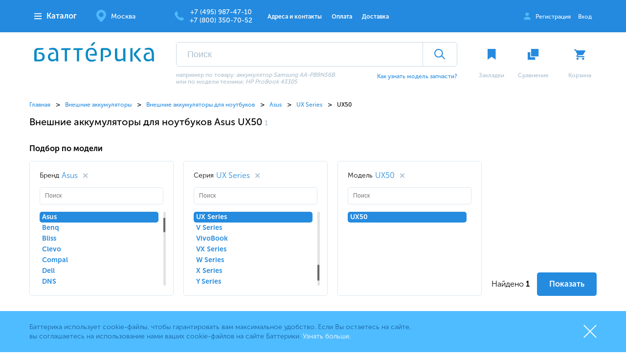

--- FILE ---
content_type: text/html; charset=UTF-8
request_url: https://batterika.ru/vneshnie-akkumulyatory-dlya-noutbukov/asus/ux-series/asus-ux50/
body_size: 23452
content:
<!DOCTYPE html>
<html lang="ru">
<head>
			<meta name="viewport" content="width=device-width, initial-scale=1">
	<meta name="format-detection" content="telephone=no">
	<title>Внешние аккумуляторы (Power Bank) для ноутбуков Asus UX50 купить в Москве в интернет магазине</title><!--<pre>getCurPageType():	CATALOG</pre>--><!--<pre>:	CATALOG PAGE</pre>--><meta http-equiv="Content-Type" content="text/html; charset=UTF-8" />
<meta name="robots" content="index, follow" />
<meta name="description" content="Внешние аккумуляторы (Power Bank) для ноутбуков Asus UX50 по выгодным ценам в Москве в интернет магазине Баттерика ✔️ Официальная гарантия от производителя ✔️ Самовывоз и оперативная доставка по Москве и России" />
<script data-skip-moving="true">(function(w, d, n) {var cl = "bx-core";var ht = d.documentElement;var htc = ht ? ht.className : undefined;if (htc === undefined || htc.indexOf(cl) !== -1){return;}var ua = n.userAgent;if (/(iPad;)|(iPhone;)/i.test(ua)){cl += " bx-ios";}else if (/Windows/i.test(ua)){cl += ' bx-win';}else if (/Macintosh/i.test(ua)){cl += " bx-mac";}else if (/Linux/i.test(ua) && !/Android/i.test(ua)){cl += " bx-linux";}else if (/Android/i.test(ua)){cl += " bx-android";}cl += (/(ipad|iphone|android|mobile|touch)/i.test(ua) ? " bx-touch" : " bx-no-touch");cl += w.devicePixelRatio && w.devicePixelRatio >= 2? " bx-retina": " bx-no-retina";if (/AppleWebKit/.test(ua)){cl += " bx-chrome";}else if (/Opera/.test(ua)){cl += " bx-opera";}else if (/Firefox/.test(ua)){cl += " bx-firefox";}ht.className = htc ? htc + " " + cl : cl;})(window, document, navigator);</script>

<link href="/local/templates/.default/components/sotbit/seo.meta.tags/batterika/style.css?163457067795" type="text/css" rel="stylesheet"/>
<link href="/local/components/akyzo/catalog/templates/catalog/bitrix/catalog.section/.default/style.css?1669217252652" type="text/css" rel="stylesheet"/>
<link href="/local/templates/main/components/bitrix/catalog.section/slider_new/style.css?16529407002832" type="text/css" rel="stylesheet"/>
<link href="/local/templates/main/components/bitrix/catalog.item/similar/style.css?16529411572773" type="text/css" rel="stylesheet"/>
<link href="/local/templates/main/dist/assets/css/header.css?167334522271636" type="text/css" rel="stylesheet" data-template-style="true"/>
<link href="/local/templates/main/dist/assets/css/short_catalog.min.css?1694766109411708" type="text/css" rel="stylesheet" data-template-style="true"/>
<link href="/local/templates/main/styles.css?170307582143266" type="text/css" rel="stylesheet" data-template-style="true"/>
<link href="/local/templates/main/template_styles.css?17217437332751" type="text/css" rel="stylesheet" data-template-style="true"/>






        
        
<link rel="preload" href="/local/templates/main/dist/assets/css/libs/easy-autocomplete.min.css" as="style" onload="this.rel='stylesheet'">
<link rel="preload" href="/local/templates/main/dist/assets/css/libs/fancybox.min.css" as="style" onload="this.rel='stylesheet'">
<link rel="preload" href="/local/templates/main/dist/assets/css/libs/mCustomScroll.min.css" as="style" onload="this.rel='stylesheet'">
<link rel="preload" href="/local/templates/main/dist/assets/css/libs/select2.min.css" as="style" onload="this.rel='stylesheet'">
<link rel="preload" href="/local/templates/main/dist/assets/css/libs/selectize.min.css" as="style" onload="this.rel='stylesheet'">
<!-- dev2fun module opengraph -->
<meta property="og:title" content="для ноутбуков"/>
<meta property="og:description" content="В магазине batterika.ru представлено более [количество товаров в категории] моделей [название категории в родительном падеже] стоимостью от [минимальная цена в ..."/>
<meta property="og:url" content="https://batterika.ru/vneshnie-akkumulyatory-dlya-noutbukov/"/>
<meta property="og:type" content="website"/>
<meta property="og:site_name" content="Баттерика"/>
<meta property="og:image" content="https://batterika.ru/upload/dev2fun_opengraph/d96/8htwfqrirbq8vp5pevjnoqzr2kvgbgpd.png"/>
<meta property="og:image:type" content="image/png"/>
<meta property="og:image:width" content="744"/>
<meta property="og:image:height" content="122"/>
<!-- /dev2fun module opengraph -->
<!--	-->

    <link rel="apple-touch-icon" sizes="180x180" href="/local/templates/main/icons/apple-touch-icon.png">
	<link rel="icon" type="image/png" sizes="32x32" href="/local/templates/main/icons/favicon-32x32.png">
	<link rel="icon" type="image/png" sizes="16x16" href="/local/templates/main/icons/favicon-16x16.png">
	<link rel="manifest" href="/local/templates/main/icons/site.webmanifest">
	<link rel="mask-icon" href="/local/templates/main/icons/safari-pinned-tab.svg" color="#5bbad5">
					<meta name="msapplication-TileColor" content="#da532c">
	<meta name="theme-color" content="#ffffff">
	<meta property="og:title" content="Внешние аккумуляторы (Power Bank) для ноутбуков Asus UX50 купить в Москве в интернет магазине">
	<link rel="canonical" href="https://batterika.ru/vneshnie-akkumulyatory-dlya-noutbukov/asus/ux-series/asus-ux50/"/>
	<noscript><img src="https://vk.com/rtrg?p=VK-RTRG-1410697-joDd" style="position:fixed; left:-999px;" alt=""/></noscript>
</head>
<body>
<div id="panel"></div>
<div class="page">
<!--noindex-->
<!--'start_frame_cache_cookieConsent'--><div class="cookie"><div class="container"><div class="cookie__inner">
			<div class="cookie__text">Баттерика использует cookie-файлы, чтобы гарантировать вам максимальное удобство. Если Вы остаетесь на сайте, вы соглашаетесь на использование нами ваших cookie-файлов на сайте Баттерики. <a href="/company/cookie-consent.html" class="cookie__text-link">Узнать больше.</a></div>
			<div class="cookie__closer"></div>
		</div></div></div><!--'end_frame_cache_cookieConsent'-->

<!--/noindex-->
<header class="header">
	<div class="header__top"><div class="container"><div class="header__top-row">

  <div class="header__cat">
    <div class="header__cat-wrapper">
      <div class="header__cat-button">
        <a class="header__cat-link" href="/catalog/"></a>
        <div class="header__cat-text"><a href="/catalog/">Каталог</a></div>
      </div>
    </div>
    <div class="header__cat-c-drop">
      <div class="c-drop">
        <div class="c-drop__row">
          <div class="c-drop__main">
                      <a
              class="c-drop__link c-drop__link--main"
              href="/avtotovary/"
                            data-drop="drop_16"
              >
                Автотовары            </a>
                      <a
              class="c-drop__link c-drop__link--main"
              href="/akkumulyatory/"
                            data-drop="drop_23"
              >
                Аккумуляторы            </a>
                      <a
              class="c-drop__link c-drop__link--main"
              href="/aksessuary/"
                            data-drop="drop_45"
              >
                Аксессуары            </a>
                      <a
              class="c-drop__link c-drop__link--main"
              href="/bloki_pitaniya/"
                            data-drop="drop_46"
              >
                Блоки питания            </a>
                      <a
              class="c-drop__link c-drop__link--main"
              href="/vneshnie_akkumulyatory/"
                            data-drop="drop_56"
              >
                Внешние аккумуляторы            </a>
                      <a
              class="c-drop__link c-drop__link--main"
              href="/zaryadnye_ustroystva/"
                            data-drop="drop_61"
              >
                Зарядные устройства            </a>
                      <a
              class="c-drop__link c-drop__link--main"
              href="/invertory/"
              >
                Инверторы            </a>
                      <a
              class="c-drop__link c-drop__link--main"
              href="/komplektuyushchie/"
                            data-drop="drop_75"
              >
                Комплектующие            </a>
                      <a
              class="c-drop__link c-drop__link--main"
              href="/elementy_pitaniya/"
                            data-drop="drop_117"
              >
                Элементы питания            </a>
                    </div>
          <div class="c-drop__sub">
                                        <div class="c-drop__sub-inner" id="drop_16">
													<div class="c-drop__sub-inner-col c-drop__sub-inner-col__type">
						<div class="c-drop__sub-inner-title">По типу:</div>
						<div class="c-drop__sub-row">
																		<div class="c-drop__sub-col">
														<a class="c-drop__link" href="/provoda-dlya-zapuska/">провода для запуска</a>
													</div>
												</div>
					</div>
				              </div>
                                                      <div class="c-drop__sub-inner" id="drop_23">
									<div class="c-drop__sub-inner-col c-drop__sub-inner-col__for">
						<div class="c-drop__sub-inner-title">Для:</div>
						<div class="c-drop__sub-row">
																		<div class="c-drop__sub-col">
														<a class="c-drop__link" href="/akkumulyatory-dlya-noutbukov/">ноутбуков</a>
														<a class="c-drop__link" href="/akkumulyatory-dlya-telefonov/">телефонов</a>
														<a class="c-drop__link" href="/akkumulyatory-dlya-fotoapparatov/">фотоаппаратов</a>
														<a class="c-drop__link" href="/akkumulyatory-dlya-elektroinstrumentov/">электроинструментов</a>
														<a class="c-drop__link" href="/akkumulyatory-dlya-video-i-radionyan/">видео и радионянь</a>
														<a class="c-drop__link" href="/akkumulyatory-dlya-ibp/">ИБП</a>
														<a class="c-drop__link" href="/akkumulyatory-dlya-meditsinskogo-oborudovaniya/">медицинского оборудования</a>
														<a class="c-drop__link" href="/akkumulyatory-dlya-planshetov/">планшетов</a>
														<a class="c-drop__link" href="/akkumulyatory-dlya-pleerov-diktofonov/">плееров, диктофонов</a>
														<a class="c-drop__link" href="/dlya_vneshnikh_diskov/">внешних дисков</a>
														<a class="c-drop__link" href="/akkumulyatory-dlya-portativnoy-akustiki/">портативной акустики</a>
														<a class="c-drop__link" href="/akkumulyatory-dlya-printerov/">принтеров</a>
														<a class="c-drop__link" href="/akkumulyatory-dlya-promyshlennogo-oborudovaniya/">промышленного оборудования</a>
														<a class="c-drop__link" href="/akkumulyatory-dlya-pultov-dzhoystikov-geympadov/">пультов, джойстиков, геймпадов</a>
														<a class="c-drop__link" href="/akkumulyatory-dlya-pylesosov/">пылесосов</a>
													</div>
												<div class="c-drop__sub-col">
														<a class="c-drop__link" href="/akkumulyatory-dlya-radiostantsiy/">радиостанций</a>
														<a class="c-drop__link" href="/akkumulyatory-dlya-radiotelefonov/">радиотелефонов</a>
														<a class="c-drop__link" href="/akkumulyatory-dlya-radioupravlyaemykh-modeley/">радиоуправляемых моделей</a>
														<a class="c-drop__link" href="/akkumulyatory-dlya-setevogo-oborudovaniya/">сетевого оборудования</a>
														<a class="c-drop__link" href="/akkumulyatory-dlya-skanerov-shtrikh-koda/">торгового оборудования</a>
														<a class="c-drop__link" href="/dlya_igrovykh_konsoley/">игровых консолей</a>
														<a class="c-drop__link" href="/akkumulyatory-dlya-sputnikovykh-telefonov/">спутниковых телефонов</a>
														<a class="c-drop__link" href="/akkumulyatory-dlya-fonarey/">фонарей</a>
														<a class="c-drop__link" href="/akkumulyatory-dlya-chasov/">часов</a>
														<a class="c-drop__link" href="/akkumulyatory-dlya-elektrobritv-i-zubnykh-shchyetok/">электробритв и зубных щёток</a>
														<a class="c-drop__link" href="/akkumulyatory-dlya-elektronnykh-knig/">электронных книг</a>
														<a class="c-drop__link" href="/akkumulyatory-dlya-elektronnykh-parogeneratorov/">электронных парогенераторов</a>
														<a class="c-drop__link" href="/akkumulyatory-dlya-gps-navigatorov/">GPS-навигаторов</a>
														<a class="c-drop__link" href="/akkumulyatory-dlya-raid-kontrollerov/">RAID-контроллеров</a>
														<a class="c-drop__link" href="/dlya_kukhonnoy_tekhniki/">кухонной техники</a>
													</div>
												<div class="c-drop__sub-col">
														<a class="c-drop__link" href="/akkumulyatory-dlya-osheynikov/">ошейников</a>
													</div>
												</div>
					</div>
													<div class="c-drop__sub-inner-col c-drop__sub-inner-col__type">
						<div class="c-drop__sub-inner-title">По типу:</div>
						<div class="c-drop__sub-row">
																		<div class="c-drop__sub-col">
														<a class="c-drop__link" href="/akkumulyatory-svintsovo-kislotnye/">свинцово-кислотные</a>
													</div>
												</div>
					</div>
				              </div>
                                                      <div class="c-drop__sub-inner" id="drop_45">
									<div class="c-drop__sub-inner-col c-drop__sub-inner-col__for">
						<div class="c-drop__sub-inner-title">Для:</div>
						<div class="c-drop__sub-row">
																		<div class="c-drop__sub-col">
														<a class="c-drop__link" href="/telefonov/">телефонов</a>
													</div>
												</div>
					</div>
													<div class="c-drop__sub-inner-col c-drop__sub-inner-col__type">
						<div class="c-drop__sub-inner-title">По типу:</div>
						<div class="c-drop__sub-row">
																		<div class="c-drop__sub-col">
														<a class="c-drop__link" href="/derzhateli_dlya_provodov/">держатели для проводов</a>
														<a class="c-drop__link" href="/manipulyatory_i_ustroystva_vvoda/">манипуляторы и устройства ввода</a>
														<a class="c-drop__link" href="/naushniki/">наушники</a>
														<a class="c-drop__link" href="/data-kabeli-perekhodniki-dlya-telefonov/">кабели, переходники</a>
													</div>
												</div>
					</div>
				              </div>
                                                      <div class="c-drop__sub-inner" id="drop_46">
									<div class="c-drop__sub-inner-col c-drop__sub-inner-col__for">
						<div class="c-drop__sub-inner-title">Для:</div>
						<div class="c-drop__sub-row">
																		<div class="c-drop__sub-col">
														<a class="c-drop__link" href="/bloki-pitaniya-dlya-zhk-monitorov/">жк мониторов</a>
														<a class="c-drop__link" href="/bloki-pitaniya-dlya-monoblokov/">моноблоков</a>
														<a class="c-drop__link" href="/bloki-pitaniya-dlya-noutbukov/">ноутбуков</a>
														<a class="c-drop__link" href="/bloki-pitaniya-dlya-printerov/">принтеров</a>
														<a class="c-drop__link" href="/bloki-pitaniya-dlya-setevogo-oborudovaniya/">сетевого оборудования</a>
														<a class="c-drop__link" href="/bloki-pitaniya-dlya-elektronnykh-knig/">электронных книг</a>
														<a class="c-drop__link" href="/dlya-muzykalnykh-instrumentov/">музыкальных инструментов</a>
														<a class="c-drop__link" href="/dlya_pk/">ПК</a>
													</div>
												</div>
					</div>
													<div class="c-drop__sub-inner-col c-drop__sub-inner-col__type">
						<div class="c-drop__sub-inner-title">По типу:</div>
						<div class="c-drop__sub-row">
																		<div class="c-drop__sub-col">
														<a class="c-drop__link" href="/setevye/">сетевые</a>
														<a class="c-drop__link" href="/avtomobilnye/">автомобильные</a>
														<a class="c-drop__link" href="/bloki-pitaniya-universalnye/">универсальные</a>
														<a class="c-drop__link" href="/aksessuary_1/">аксессуары</a>
													</div>
												</div>
					</div>
				              </div>
                                                      <div class="c-drop__sub-inner" id="drop_56">
									<div class="c-drop__sub-inner-col c-drop__sub-inner-col__for">
						<div class="c-drop__sub-inner-title">Для:</div>
						<div class="c-drop__sub-row">
																		<div class="c-drop__sub-col">
														<a class="c-drop__link" href="/vneshnie-akkumulyatory-dlya-planshetov/">планшетов</a>
														<a class="c-drop__link" href="/vneshnie-akkumulyatory-dlya-telefonov/">телефонов</a>
														<a class="c-drop__link" href="/vneshnie-akkumulyatory-dlya-noutbukov/">ноутбуков</a>
														<a class="c-drop__link" href="/portativnykh_igrovykh_konsoley/">портативных игровых консолей</a>
													</div>
												</div>
					</div>
								              </div>
                                                      <div class="c-drop__sub-inner" id="drop_61">
									<div class="c-drop__sub-inner-col c-drop__sub-inner-col__for">
						<div class="c-drop__sub-inner-title">Для:</div>
						<div class="c-drop__sub-row">
																		<div class="c-drop__sub-col">
														<a class="c-drop__link" href="/zaryadnye-ustroistva-dlya-igrovykh-konsoley/">игровых консолей</a>
														<a class="c-drop__link" href="/zaryadnye-ustroistva-dlya-planshetov/">планшетов</a>
														<a class="c-drop__link" href="/zaryadnye-ustroistva-dlya-pylesosov/">пылесосов</a>
														<a class="c-drop__link" href="/zaryadnye-ustroistva-dlya-telefonov/">телефонов</a>
														<a class="c-drop__link" href="/zaryadnye-ustroistva-dlya-foto-i-videotekhniki/">фото и видеотехники</a>
														<a class="c-drop__link" href="/zaryadnye-ustroistva-dlya-elektroinstrumentov/">электроинструментов</a>
														<a class="c-drop__link" href="/zaryadnye-ustroistva-dlya-svintsovo-kislotnykh-akkumulyatorov/">свинцово-кислотных аккумуляторов</a>
														<a class="c-drop__link" href="/zaryadnye-ustroistva-dlya-elementov-pitaniya/">элементов питания</a>
														<a class="c-drop__link" href="/dlya_skanerov_shtrikh_koda/">торгового оборудования</a>
													</div>
												</div>
					</div>
													<div class="c-drop__sub-inner-col c-drop__sub-inner-col__type">
						<div class="c-drop__sub-inner-title">По типу:</div>
						<div class="c-drop__sub-row">
																		<div class="c-drop__sub-col">
														<a class="c-drop__link" href="/zaryadnye-ustroistva-besprovodnye/">беспроводные</a>
														<a class="c-drop__link" href="/avtomobilnye_1/">автомобильные</a>
														<a class="c-drop__link" href="/setevye_1/">сетевые</a>
													</div>
												</div>
					</div>
				              </div>
                                                                                <div class="c-drop__sub-inner" id="drop_75">
									<div class="c-drop__sub-inner-col c-drop__sub-inner-col__for">
						<div class="c-drop__sub-inner-title">Для:</div>
						<div class="c-drop__sub-row">
																		<div class="c-drop__sub-col">
														<a class="c-drop__link" href="/komplektuyushchie-dlya-noutbukov/">ноутбуков</a>
													</div>
												</div>
					</div>
								              </div>
                                                      <div class="c-drop__sub-inner" id="drop_117">
													<div class="c-drop__sub-inner-col c-drop__sub-inner-col__type">
						<div class="c-drop__sub-inner-title">По типу:</div>
						<div class="c-drop__sub-row">
																		<div class="c-drop__sub-col">
														<a class="c-drop__link" href="/akkumulyatory_1/">аккумуляторы</a>
														<a class="c-drop__link" href="/batareyki/">батарейки</a>
													</div>
												</div>
					</div>
				              </div>
                                    </div>
        </div>
          <div class="c-drop__nav">
      <a class="c-drop__nav-link" href="/buyers/contacts/">Адреса и контакты</a>
      <a class="c-drop__nav-link" href="/buyers/payment.html">Оплата</a>
      <a class="c-drop__nav-link" href="/buyers/delivery/">Доставка</a>
    </div>
      </div>
    </div>
  </div>

<div class="header__info">
		<div class="header__info-item header__info-item--location">
			<div class="header__info-item-text cityName">Москва</div>
			<div class="city-drop city-drop--visible">
				<div class="city-drop__ask ">
					<div class="city-drop__ask-text">Правильно определили Ваш город?</div>
					<div class="city-drop__ask-button">Да</div>
					<div class="city-drop__ask-link">Другой город</div>
				</div>
				<div class="city-drop__check ">
					<div class="city-drop__check-title">Ваш город</div>
					<div class="city-drop__list"><a class="city-drop__list-item" data-city="84" href="#">Москва</a><a class="city-drop__list-item" data-city="85" href="#">Санкт-Петербург</a><a class="city-drop__list-item" data-city="2614" href="#">Новосибирск</a><a class="city-drop__list-item" data-city="2203" href="#">Екатеринбург</a><a class="city-drop__list-item" data-city="1558" href="#">Казань</a><a class="city-drop__list-item" data-city="1698" href="#">Нижний Новгород</a><a class="city-drop__list-item" data-city="2354" href="#">Челябинск</a><a class="city-drop__list-item" data-city="1831" href="#">Самара</a><a class="city-drop__list-item" data-city="2659" href="#">Омск</a><a class="city-drop__list-item" data-city="1248" href="#">Ростов-на-Дону</a><a class="city-drop__list-item" data-city="2015" href="#">Уфа</a><a class="city-drop__list-item" data-city="2468" href="#">Красноярск</a><a class="city-drop__list-item" data-city="740" href="#">Воронеж</a><a class="city-drop__list-item" data-city="1869" href="#">Пермь</a><a class="city-drop__list-item" data-city="1196" href="#">Волгоград</a></div>
					<form class="city-drop__form">
						<label class="city-drop__form-label">Введите город / нас. пункт</label>
						<div class="city-drop__form-row">
							<input class="city-drop__form-input cityInputDesktop" type="text" placeholder="Введите название города">
							<a class="city-drop__form-button" href="#">Ок</a>
						</div>
						<div class="city-drop__form-error">Город не найден</div>
					</form>
				</div>
			</div>
		</div>
		<div class="header__info-item header__info-item--phone">
			<a class="header__info-item-text cityPhone mgo-MOS" href="tel:+74959874710">+7 (495) 987-47-10</a>
							<a class="header__info-item-text" href="tel:tel:+78003507052">+7 (800) 350-70-52</a>
					</div>
	</div><div class="header__nav"><div class="header__nav-item">
				<a class="header__nav-link" href="/buyers/contacts/">Адреса и контакты</a>
			</div><div class="header__nav-item">
				<a class="header__nav-link" href="/buyers/payment.html">Оплата</a>
			</div><div class="header__nav-item">
				<a class="header__nav-link" href="/buyers/delivery/">Доставка</a>
			</div></div><div class="header__user"><div class="header__user-item header__user-item--user">
			<a class="header__user-item-text" href="/personal/auth/?register=yes" data-popup="popup_login" data-popup-url="/personal/auth/popup.php?register=yes">Регистрация</a>
		</div>
		<div class="header__user-item">
			<a class="header__user-item-text" href="/personal/auth/" data-popup="popup_login" data-popup-url="/personal/auth/popup.php">Вход</a>
		</div></div></div></div></div>
	<div class="header__main"><div class="container"><div class="header__main-row"><div class="header__main-logo"><a class="header__main-logo-link" href="/"></a><img class="header__main-logo-img" src="/local/templates/main/dist/assets/images/static/header__main-logo_new.svg" alt="" width="245" height="40">
		</div><div class="header__main-search">
	<!--noindex-->
	<div class="header__main-search-top" itemscope itemtype="https://schema.org/WebSite">
		<link itemprop="url" href="batterika.ru">
		<form class="header__main-search-form" action="/search/" itemprop="potentialAction" itemscope itemtype="https://schema.org/SearchAction">
			<meta itemprop="target" content="batterika.ru/search/?q={q}"/>
			<input itemprop="query-input" class="header__main-search-input" type="text" placeholder="Поиск" name="q" value="">
			<div class="header__main-search-clear"></div>
			<button class="header__main-search-submit" type="submit"></button>
		</form>
		<div class="header__main-search-result"><div class="h-search">
			<div class="h-search__result"></div>
		</div></div>
	</div>
	<div class="header__main-search-bottom">
		<div class="header__main-search-note">например по товару: <span>аккумулятор Samsung AA-PB9NS6B</span> или по модели техники: <span>HP ProBook 4330S</span></div>
		<div class="header__main-search-info">
			<a class="header__main-search-link" href="/buyers/how-find-model.html">Как узнать модель запчасти?</a>
		</div>
	</div>
	<!--/noindex-->
</div><div class="header__main-m-icons"><div class="m-icons"><div class="m-icons__row"><!--'start_frame_cache_FEKlON'--><div id="bookmarkHeader" class="m-icons__item">
	<a class="m-icons__item-link" href="/personal/favorites/"></a>
	<div class="m-icons__item-tile">
		<div class="m-icons__item-tile-img" style="background-image:url(/local/templates/main/dist/assets/images/static/tile_1.svg)"></div><span class="m-icons__item-tile-value js-fav-counter" ></span>
						<span class="m-icons__item-tile-value js-fav-counter"></span></div>
	<div class="m-icons__item-name">Закладки</div>
</div><!--'end_frame_cache_FEKlON'--><!--'start_frame_cache_0MzQTh'--><div id="compareHeader" class="m-icons__item">
	<a class="m-icons__item-link" href="/compare/"></a>
	<div class="m-icons__item-tile">
		<div class="m-icons__item-tile-img" style="background-image:url(/local/templates/main/dist/assets/images/static/tile_2.svg)"></div>
		<span class="m-icons__item-tile-value"></span>
	</div>
	<div class="m-icons__item-name">Сравнение</div>
</div>
<!--'end_frame_cache_0MzQTh'--><div class="m-icons__item" id="basketHeader"><!--'start_frame_cache_basketHeader'--><a class="m-icons__item-link" href="/personal/cart/"></a>
	<div class="m-icons__item-tile">
		<div class="m-icons__item-tile-img" style="background-image:url(/local/templates/main/dist/assets/images/static/tile_3.svg)"></div>
		<span class="m-icons__item-tile-value js-basket-counter" ></span>
	</div>
	<div class="m-icons__item-name">Корзина</div>
	<!--'end_frame_cache_basketHeader'--></div><!--'start_frame_cache_BdVvIX'--><!--'end_frame_cache_BdVvIX'--></div></div></div>
	</div></div></div>
</header><div class="m-header">
	<div class="m-header__row"><div class="m-header__burger" data-m-drop="m-header">
			<div class="m-header__burger-bar"></div>
			<div class="m-header__burger-bar"></div>
			<div class="m-header__burger-bar"></div>
		</div><div class="m-header__logo"><a class="m-header__logo-link" href="/"></a><img class="m-header__logo-image" src="/local/templates/main/dist/assets/images/static/header__main-logo_new.svg" alt="" width="1163" height="189">
		</div><div class="m-header__btns">
			<div class="m-header__btns-item" data-m-drop="mob-lk" data-url="/personal/">
				<img class="m-header__btns-item-image" src="/local/templates/main/dist/assets/images/static/m-header-lk.svg" alt="" width="17" height="17">
			</div>
			<div class="m-header__btns-item" data-m-drop="mob-search">
				<img class="m-header__btns-item-image" src="/local/templates/main/dist/assets/images/static/m-header-searh.svg" alt="" width="17" height="17">
			</div>
			<a href="/personal/cart/">
		<div class="m-header__btns-item js-basket-counter" >
			<img class="m-header__btns-item-image" src="/local/templates/main/dist/assets/images/static/m-header-cart.svg" alt="" width="17" height="17">
		</div>
	</a><div class="m-drop m-drop--main" id="m-header">
	<div class="m-drop__top">
		<div class="m-drop__back js-drop-back">Назад</div>
	</div>
	<div class="m-drop__content"><div class="m-drop__nav"><div class="m-drop__nav-item m-drop__nav-item--blue">
			<img class="m-drop__nav-item-image" src="/local/templates/main/dist/assets/images/static/m-catalog.svg" alt="">
			<a class="m-drop__nav-item-title m-drop__nav-item-title--arrowed js-catalog-dark" href="#" data-m-drop="m-drop_catalog">Каталог</a>
		</div><div class="m-drop__nav-item">
			<img class="m-drop__nav-item-image" src="/local/templates/main/dist/assets/images/static/m-geo.svg" alt="">
			<a class="m-drop__nav-item-title m-drop__nav-item-title--arrowed" href="#" data-m-drop="mob-city">
			Ваш город: <span class="cityName">Москва</span>
		</a>		</div><div class="m-drop__nav-item">
			<img class="m-drop__nav-item-image" src="/local/templates/main/dist/assets/images/static/m-compare.svg" alt="">
			<a class="m-drop__nav-item-title" href="/compare/">Сравнение</a>
		</div><div class="m-drop__nav-item">
			<img class="m-drop__nav-item-image" src="/local/templates/main/dist/assets/images/static/m-fav.svg" alt="">
			<a class="m-drop__nav-item-title" href="/personal/favorites/">Избранное</a>
		</div><div class="m-drop__nav-item">
				<a class="m-drop__nav-item-title" href="/buyers/contacts/">Адреса и контакты</a>
			</div><div class="m-drop__nav-item">
				<a class="m-drop__nav-item-title" href="/buyers/payment.html">Оплата</a>
			</div><div class="m-drop__nav-item">
				<a class="m-drop__nav-item-title" href="/buyers/delivery/">Доставка</a>
			</div><div class="m-drop__nav-item">
			<a class="m-drop__nav-item-title cityPhone m-drop__nav-item-title--bold" href="tel:+74959874710">+7 (495) 987-47-10</a>
					<a class="m-drop__nav-item-title m-drop__nav-item-title--bold" href="tel:+78003507052">+7 (800) 350-70-52</a>
						</div>
	</div>		</div>
	</div></div>
</div>
<div class="m-drop m-drop--catalog" id="m-drop_catalog">
  <div class="m-drop__top">
    <div class="m-drop__back js-drop-back">Назад</div>
  </div>
  <div class="m-drop__content">
    <div class="m-drop__nav m-drop__nav--simple">
            <div class="m-drop__nav-item">
                <a class="m-drop__nav-item-title " href="#" data-m-drop="mob-catalog_16">
          Автотовары        </a>
      </div>
            <div class="m-drop__nav-item">
                <a class="m-drop__nav-item-title " href="#" data-m-drop="mob-catalog_23">
          Аккумуляторы        </a>
      </div>
            <div class="m-drop__nav-item">
                <a class="m-drop__nav-item-title " href="#" data-m-drop="mob-catalog_45">
          Аксессуары        </a>
      </div>
            <div class="m-drop__nav-item">
                <a class="m-drop__nav-item-title " href="#" data-m-drop="mob-catalog_46">
          Блоки питания        </a>
      </div>
            <div class="m-drop__nav-item">
                <a class="m-drop__nav-item-title " href="#" data-m-drop="mob-catalog_56">
          Внешние аккумуляторы        </a>
      </div>
            <div class="m-drop__nav-item">
                <a class="m-drop__nav-item-title " href="#" data-m-drop="mob-catalog_61">
          Зарядные устройства        </a>
      </div>
            <div class="m-drop__nav-item">
                <a class="m-drop__nav-item-title " href="/invertory/" >
          Инверторы        </a>
      </div>
            <div class="m-drop__nav-item">
                <a class="m-drop__nav-item-title " href="#" data-m-drop="mob-catalog_75">
          Комплектующие        </a>
      </div>
            <div class="m-drop__nav-item">
                <a class="m-drop__nav-item-title " href="#" data-m-drop="mob-catalog_117">
          Элементы питания        </a>
      </div>
          </div>
  </div>
</div>
    <div class="m-drop m-drop--catalog" id="mob-catalog_16">
    <div class="m-drop__top">
      <div class="m-drop__back js-drop-back">Назад</div>
      <div class="m-drop__title">Автотовары</div>
    </div>
				<div class="m-drop__content">
		<div class="m-drop__content-title">По типу:</div>
		<div class="m-drop__nav m-drop__nav--simple">
						<div class="m-drop__nav-item">
			<a class="m-drop__nav-item-title m-drop__nav-item-title--arrowed" href="/provoda-dlya-zapuska/">
				провода для запуска			</a>
			</div>
					</div>
		</div>
	  </div>
      <div class="m-drop m-drop--catalog" id="mob-catalog_23">
    <div class="m-drop__top">
      <div class="m-drop__back js-drop-back">Назад</div>
      <div class="m-drop__title">Аккумуляторы</div>
    </div>
			<div class="m-drop__content">
		<div class="m-drop__content-title">Для:</div>
		<div class="m-drop__nav m-drop__nav--simple">
						<div class="m-drop__nav-item">
			<a class="m-drop__nav-item-title m-drop__nav-item-title--arrowed" href="/akkumulyatory-dlya-noutbukov/">
				ноутбуков			</a>
			</div>
						<div class="m-drop__nav-item">
			<a class="m-drop__nav-item-title m-drop__nav-item-title--arrowed" href="/akkumulyatory-dlya-telefonov/">
				телефонов			</a>
			</div>
						<div class="m-drop__nav-item">
			<a class="m-drop__nav-item-title m-drop__nav-item-title--arrowed" href="/akkumulyatory-dlya-fotoapparatov/">
				фотоаппаратов			</a>
			</div>
						<div class="m-drop__nav-item">
			<a class="m-drop__nav-item-title m-drop__nav-item-title--arrowed" href="/akkumulyatory-dlya-elektroinstrumentov/">
				электроинструментов			</a>
			</div>
						<div class="m-drop__nav-item">
			<a class="m-drop__nav-item-title m-drop__nav-item-title--arrowed" href="/akkumulyatory-dlya-video-i-radionyan/">
				видео и радионянь			</a>
			</div>
						<div class="m-drop__nav-item">
			<a class="m-drop__nav-item-title m-drop__nav-item-title--arrowed" href="/akkumulyatory-dlya-ibp/">
				ИБП			</a>
			</div>
						<div class="m-drop__nav-item">
			<a class="m-drop__nav-item-title m-drop__nav-item-title--arrowed" href="/akkumulyatory-dlya-meditsinskogo-oborudovaniya/">
				медицинского оборудования			</a>
			</div>
						<div class="m-drop__nav-item">
			<a class="m-drop__nav-item-title m-drop__nav-item-title--arrowed" href="/akkumulyatory-dlya-planshetov/">
				планшетов			</a>
			</div>
						<div class="m-drop__nav-item">
			<a class="m-drop__nav-item-title m-drop__nav-item-title--arrowed" href="/akkumulyatory-dlya-pleerov-diktofonov/">
				плееров, диктофонов			</a>
			</div>
						<div class="m-drop__nav-item">
			<a class="m-drop__nav-item-title m-drop__nav-item-title--arrowed" href="/dlya_vneshnikh_diskov/">
				внешних дисков			</a>
			</div>
						<div class="m-drop__nav-item">
			<a class="m-drop__nav-item-title m-drop__nav-item-title--arrowed" href="/akkumulyatory-dlya-portativnoy-akustiki/">
				портативной акустики			</a>
			</div>
						<div class="m-drop__nav-item">
			<a class="m-drop__nav-item-title m-drop__nav-item-title--arrowed" href="/akkumulyatory-dlya-printerov/">
				принтеров			</a>
			</div>
						<div class="m-drop__nav-item">
			<a class="m-drop__nav-item-title m-drop__nav-item-title--arrowed" href="/akkumulyatory-dlya-promyshlennogo-oborudovaniya/">
				промышленного оборудования			</a>
			</div>
						<div class="m-drop__nav-item">
			<a class="m-drop__nav-item-title m-drop__nav-item-title--arrowed" href="/akkumulyatory-dlya-pultov-dzhoystikov-geympadov/">
				пультов, джойстиков, геймпадов			</a>
			</div>
						<div class="m-drop__nav-item">
			<a class="m-drop__nav-item-title m-drop__nav-item-title--arrowed" href="/akkumulyatory-dlya-pylesosov/">
				пылесосов			</a>
			</div>
						<div class="m-drop__nav-item">
			<a class="m-drop__nav-item-title m-drop__nav-item-title--arrowed" href="/akkumulyatory-dlya-radiostantsiy/">
				радиостанций			</a>
			</div>
						<div class="m-drop__nav-item">
			<a class="m-drop__nav-item-title m-drop__nav-item-title--arrowed" href="/akkumulyatory-dlya-radiotelefonov/">
				радиотелефонов			</a>
			</div>
						<div class="m-drop__nav-item">
			<a class="m-drop__nav-item-title m-drop__nav-item-title--arrowed" href="/akkumulyatory-dlya-radioupravlyaemykh-modeley/">
				радиоуправляемых моделей			</a>
			</div>
						<div class="m-drop__nav-item">
			<a class="m-drop__nav-item-title m-drop__nav-item-title--arrowed" href="/akkumulyatory-dlya-setevogo-oborudovaniya/">
				сетевого оборудования			</a>
			</div>
						<div class="m-drop__nav-item">
			<a class="m-drop__nav-item-title m-drop__nav-item-title--arrowed" href="/akkumulyatory-dlya-skanerov-shtrikh-koda/">
				торгового оборудования			</a>
			</div>
						<div class="m-drop__nav-item">
			<a class="m-drop__nav-item-title m-drop__nav-item-title--arrowed" href="/dlya_igrovykh_konsoley/">
				игровых консолей			</a>
			</div>
						<div class="m-drop__nav-item">
			<a class="m-drop__nav-item-title m-drop__nav-item-title--arrowed" href="/akkumulyatory-dlya-sputnikovykh-telefonov/">
				спутниковых телефонов			</a>
			</div>
						<div class="m-drop__nav-item">
			<a class="m-drop__nav-item-title m-drop__nav-item-title--arrowed" href="/akkumulyatory-dlya-fonarey/">
				фонарей			</a>
			</div>
						<div class="m-drop__nav-item">
			<a class="m-drop__nav-item-title m-drop__nav-item-title--arrowed" href="/akkumulyatory-dlya-chasov/">
				часов			</a>
			</div>
						<div class="m-drop__nav-item">
			<a class="m-drop__nav-item-title m-drop__nav-item-title--arrowed" href="/akkumulyatory-dlya-elektrobritv-i-zubnykh-shchyetok/">
				электробритв и зубных щёток			</a>
			</div>
						<div class="m-drop__nav-item">
			<a class="m-drop__nav-item-title m-drop__nav-item-title--arrowed" href="/akkumulyatory-dlya-elektronnykh-knig/">
				электронных книг			</a>
			</div>
						<div class="m-drop__nav-item">
			<a class="m-drop__nav-item-title m-drop__nav-item-title--arrowed" href="/akkumulyatory-dlya-elektronnykh-parogeneratorov/">
				электронных парогенераторов			</a>
			</div>
						<div class="m-drop__nav-item">
			<a class="m-drop__nav-item-title m-drop__nav-item-title--arrowed" href="/akkumulyatory-dlya-gps-navigatorov/">
				GPS-навигаторов			</a>
			</div>
						<div class="m-drop__nav-item">
			<a class="m-drop__nav-item-title m-drop__nav-item-title--arrowed" href="/akkumulyatory-dlya-raid-kontrollerov/">
				RAID-контроллеров			</a>
			</div>
						<div class="m-drop__nav-item">
			<a class="m-drop__nav-item-title m-drop__nav-item-title--arrowed" href="/dlya_kukhonnoy_tekhniki/">
				кухонной техники			</a>
			</div>
						<div class="m-drop__nav-item">
			<a class="m-drop__nav-item-title m-drop__nav-item-title--arrowed" href="/akkumulyatory-dlya-osheynikov/">
				ошейников			</a>
			</div>
					</div>
		</div>
				<div class="m-drop__content m-drop__content--second">
		<div class="m-drop__content-title">По типу:</div>
		<div class="m-drop__nav m-drop__nav--simple">
						<div class="m-drop__nav-item">
			<a class="m-drop__nav-item-title m-drop__nav-item-title--arrowed" href="/akkumulyatory-svintsovo-kislotnye/">
				свинцово-кислотные			</a>
			</div>
					</div>
		</div>
	  </div>
      <div class="m-drop m-drop--catalog" id="mob-catalog_45">
    <div class="m-drop__top">
      <div class="m-drop__back js-drop-back">Назад</div>
      <div class="m-drop__title">Аксессуары</div>
    </div>
			<div class="m-drop__content">
		<div class="m-drop__content-title">Для:</div>
		<div class="m-drop__nav m-drop__nav--simple">
						<div class="m-drop__nav-item">
			<a class="m-drop__nav-item-title m-drop__nav-item-title--arrowed" href="/telefonov/">
				телефонов			</a>
			</div>
					</div>
		</div>
				<div class="m-drop__content m-drop__content--second">
		<div class="m-drop__content-title">По типу:</div>
		<div class="m-drop__nav m-drop__nav--simple">
						<div class="m-drop__nav-item">
			<a class="m-drop__nav-item-title m-drop__nav-item-title--arrowed" href="/derzhateli_dlya_provodov/">
				держатели для проводов			</a>
			</div>
						<div class="m-drop__nav-item">
			<a class="m-drop__nav-item-title m-drop__nav-item-title--arrowed" href="/manipulyatory_i_ustroystva_vvoda/">
				манипуляторы и устройства ввода			</a>
			</div>
						<div class="m-drop__nav-item">
			<a class="m-drop__nav-item-title m-drop__nav-item-title--arrowed" href="/naushniki/">
				наушники			</a>
			</div>
						<div class="m-drop__nav-item">
			<a class="m-drop__nav-item-title m-drop__nav-item-title--arrowed" href="/data-kabeli-perekhodniki-dlya-telefonov/">
				кабели, переходники			</a>
			</div>
					</div>
		</div>
	  </div>
      <div class="m-drop m-drop--catalog" id="mob-catalog_46">
    <div class="m-drop__top">
      <div class="m-drop__back js-drop-back">Назад</div>
      <div class="m-drop__title">Блоки питания</div>
    </div>
			<div class="m-drop__content">
		<div class="m-drop__content-title">Для:</div>
		<div class="m-drop__nav m-drop__nav--simple">
						<div class="m-drop__nav-item">
			<a class="m-drop__nav-item-title m-drop__nav-item-title--arrowed" href="/bloki-pitaniya-dlya-zhk-monitorov/">
				жк мониторов			</a>
			</div>
						<div class="m-drop__nav-item">
			<a class="m-drop__nav-item-title m-drop__nav-item-title--arrowed" href="/bloki-pitaniya-dlya-monoblokov/">
				моноблоков			</a>
			</div>
						<div class="m-drop__nav-item">
			<a class="m-drop__nav-item-title m-drop__nav-item-title--arrowed" href="/bloki-pitaniya-dlya-noutbukov/">
				ноутбуков			</a>
			</div>
						<div class="m-drop__nav-item">
			<a class="m-drop__nav-item-title m-drop__nav-item-title--arrowed" href="/bloki-pitaniya-dlya-printerov/">
				принтеров			</a>
			</div>
						<div class="m-drop__nav-item">
			<a class="m-drop__nav-item-title m-drop__nav-item-title--arrowed" href="/bloki-pitaniya-dlya-setevogo-oborudovaniya/">
				сетевого оборудования			</a>
			</div>
						<div class="m-drop__nav-item">
			<a class="m-drop__nav-item-title m-drop__nav-item-title--arrowed" href="/bloki-pitaniya-dlya-elektronnykh-knig/">
				электронных книг			</a>
			</div>
						<div class="m-drop__nav-item">
			<a class="m-drop__nav-item-title m-drop__nav-item-title--arrowed" href="/dlya-muzykalnykh-instrumentov/">
				музыкальных инструментов			</a>
			</div>
						<div class="m-drop__nav-item">
			<a class="m-drop__nav-item-title m-drop__nav-item-title--arrowed" href="/dlya_pk/">
				ПК			</a>
			</div>
					</div>
		</div>
				<div class="m-drop__content m-drop__content--second">
		<div class="m-drop__content-title">По типу:</div>
		<div class="m-drop__nav m-drop__nav--simple">
						<div class="m-drop__nav-item">
			<a class="m-drop__nav-item-title m-drop__nav-item-title--arrowed" href="/setevye/">
				сетевые			</a>
			</div>
						<div class="m-drop__nav-item">
			<a class="m-drop__nav-item-title m-drop__nav-item-title--arrowed" href="/avtomobilnye/">
				автомобильные			</a>
			</div>
						<div class="m-drop__nav-item">
			<a class="m-drop__nav-item-title m-drop__nav-item-title--arrowed" href="/bloki-pitaniya-universalnye/">
				универсальные			</a>
			</div>
						<div class="m-drop__nav-item">
			<a class="m-drop__nav-item-title m-drop__nav-item-title--arrowed" href="/aksessuary_1/">
				аксессуары			</a>
			</div>
					</div>
		</div>
	  </div>
      <div class="m-drop m-drop--catalog" id="mob-catalog_56">
    <div class="m-drop__top">
      <div class="m-drop__back js-drop-back">Назад</div>
      <div class="m-drop__title">Внешние аккумуляторы</div>
    </div>
			<div class="m-drop__content">
		<div class="m-drop__content-title">Для:</div>
		<div class="m-drop__nav m-drop__nav--simple">
						<div class="m-drop__nav-item">
			<a class="m-drop__nav-item-title m-drop__nav-item-title--arrowed" href="/vneshnie-akkumulyatory-dlya-planshetov/">
				планшетов			</a>
			</div>
						<div class="m-drop__nav-item">
			<a class="m-drop__nav-item-title m-drop__nav-item-title--arrowed" href="/vneshnie-akkumulyatory-dlya-telefonov/">
				телефонов			</a>
			</div>
						<div class="m-drop__nav-item">
			<a class="m-drop__nav-item-title m-drop__nav-item-title--arrowed" href="/vneshnie-akkumulyatory-dlya-noutbukov/">
				ноутбуков			</a>
			</div>
						<div class="m-drop__nav-item">
			<a class="m-drop__nav-item-title m-drop__nav-item-title--arrowed" href="/portativnykh_igrovykh_konsoley/">
				портативных игровых консолей			</a>
			</div>
					</div>
		</div>
		  </div>
      <div class="m-drop m-drop--catalog" id="mob-catalog_61">
    <div class="m-drop__top">
      <div class="m-drop__back js-drop-back">Назад</div>
      <div class="m-drop__title">Зарядные устройства</div>
    </div>
			<div class="m-drop__content">
		<div class="m-drop__content-title">Для:</div>
		<div class="m-drop__nav m-drop__nav--simple">
						<div class="m-drop__nav-item">
			<a class="m-drop__nav-item-title m-drop__nav-item-title--arrowed" href="/zaryadnye-ustroistva-dlya-igrovykh-konsoley/">
				игровых консолей			</a>
			</div>
						<div class="m-drop__nav-item">
			<a class="m-drop__nav-item-title m-drop__nav-item-title--arrowed" href="/zaryadnye-ustroistva-dlya-planshetov/">
				планшетов			</a>
			</div>
						<div class="m-drop__nav-item">
			<a class="m-drop__nav-item-title m-drop__nav-item-title--arrowed" href="/zaryadnye-ustroistva-dlya-pylesosov/">
				пылесосов			</a>
			</div>
						<div class="m-drop__nav-item">
			<a class="m-drop__nav-item-title m-drop__nav-item-title--arrowed" href="/zaryadnye-ustroistva-dlya-telefonov/">
				телефонов			</a>
			</div>
						<div class="m-drop__nav-item">
			<a class="m-drop__nav-item-title m-drop__nav-item-title--arrowed" href="/zaryadnye-ustroistva-dlya-foto-i-videotekhniki/">
				фото и видеотехники			</a>
			</div>
						<div class="m-drop__nav-item">
			<a class="m-drop__nav-item-title m-drop__nav-item-title--arrowed" href="/zaryadnye-ustroistva-dlya-elektroinstrumentov/">
				электроинструментов			</a>
			</div>
						<div class="m-drop__nav-item">
			<a class="m-drop__nav-item-title m-drop__nav-item-title--arrowed" href="/zaryadnye-ustroistva-dlya-svintsovo-kislotnykh-akkumulyatorov/">
				свинцово-кислотных аккумуляторов			</a>
			</div>
						<div class="m-drop__nav-item">
			<a class="m-drop__nav-item-title m-drop__nav-item-title--arrowed" href="/zaryadnye-ustroistva-dlya-elementov-pitaniya/">
				элементов питания			</a>
			</div>
						<div class="m-drop__nav-item">
			<a class="m-drop__nav-item-title m-drop__nav-item-title--arrowed" href="/dlya_skanerov_shtrikh_koda/">
				торгового оборудования			</a>
			</div>
					</div>
		</div>
				<div class="m-drop__content m-drop__content--second">
		<div class="m-drop__content-title">По типу:</div>
		<div class="m-drop__nav m-drop__nav--simple">
						<div class="m-drop__nav-item">
			<a class="m-drop__nav-item-title m-drop__nav-item-title--arrowed" href="/zaryadnye-ustroistva-besprovodnye/">
				беспроводные			</a>
			</div>
						<div class="m-drop__nav-item">
			<a class="m-drop__nav-item-title m-drop__nav-item-title--arrowed" href="/avtomobilnye_1/">
				автомобильные			</a>
			</div>
						<div class="m-drop__nav-item">
			<a class="m-drop__nav-item-title m-drop__nav-item-title--arrowed" href="/setevye_1/">
				сетевые			</a>
			</div>
					</div>
		</div>
	  </div>
        <div class="m-drop m-drop--catalog" id="mob-catalog_75">
    <div class="m-drop__top">
      <div class="m-drop__back js-drop-back">Назад</div>
      <div class="m-drop__title">Комплектующие</div>
    </div>
			<div class="m-drop__content">
		<div class="m-drop__content-title">Для:</div>
		<div class="m-drop__nav m-drop__nav--simple">
						<div class="m-drop__nav-item">
			<a class="m-drop__nav-item-title m-drop__nav-item-title--arrowed" href="/komplektuyushchie-dlya-noutbukov/">
				ноутбуков			</a>
			</div>
					</div>
		</div>
		  </div>
      <div class="m-drop m-drop--catalog" id="mob-catalog_117">
    <div class="m-drop__top">
      <div class="m-drop__back js-drop-back">Назад</div>
      <div class="m-drop__title">Элементы питания</div>
    </div>
				<div class="m-drop__content">
		<div class="m-drop__content-title">По типу:</div>
		<div class="m-drop__nav m-drop__nav--simple">
						<div class="m-drop__nav-item">
			<a class="m-drop__nav-item-title m-drop__nav-item-title--arrowed" href="/akkumulyatory_1/">
				аккумуляторы			</a>
			</div>
						<div class="m-drop__nav-item">
			<a class="m-drop__nav-item-title m-drop__nav-item-title--arrowed" href="/batareyki/">
				батарейки			</a>
			</div>
					</div>
		</div>
	  </div>
  <div class="m-header__city">
				<div class="m-header__city-closer js-close-city-drop"></div>
				<div class="m-header__city-title">
					Ваш город: <span>Москва</span>
				</div>
				<div class="m-header__city-bottom">
					<div class="m-header__city-button js-close-city-drop">Да</div>
					<div class="m-header__city-link js-close-city-drop" data-m-drop="mob-city">Другой город</div>
				</div>
			</div><div class="m-drop" id="mob-city">
			<div class="m-drop__top">
				<div class="m-drop__back js-drop-back">Назад</div>
				<div class="m-drop__title">Ваш город</div>
			</div>
			<div class="m-drop__content">
				<div class="mob-search">
					<form class="mob-search__form" method="post">
						<input class="mob-search__input cityMobileDesktop" type="text" name="city" placeholder="Введите название города">
						<button class="mob-search__loop changeCityMobile" type="submit"></button>
						<div class="mob-search__clear"></div>
					</form>
					<div class="mob-search__list"><a class="mob-search__list-link mob-city_change" data-city="84" href="#">Москва</a><a class="mob-search__list-link mob-city_change" data-city="85" href="#">Санкт-Петербург</a><a class="mob-search__list-link mob-city_change" data-city="2614" href="#">Новосибирск</a><a class="mob-search__list-link mob-city_change" data-city="2203" href="#">Екатеринбург</a><a class="mob-search__list-link mob-city_change" data-city="1558" href="#">Казань</a><a class="mob-search__list-link mob-city_change" data-city="1698" href="#">Нижний Новгород</a><a class="mob-search__list-link mob-city_change" data-city="2354" href="#">Челябинск</a><a class="mob-search__list-link mob-city_change" data-city="1831" href="#">Самара</a><a class="mob-search__list-link mob-city_change" data-city="2659" href="#">Омск</a><a class="mob-search__list-link mob-city_change" data-city="1248" href="#">Ростов-на-Дону</a><a class="mob-search__list-link mob-city_change" data-city="2015" href="#">Уфа</a><a class="mob-search__list-link mob-city_change" data-city="2468" href="#">Красноярск</a><a class="mob-search__list-link mob-city_change" data-city="740" href="#">Воронеж</a><a class="mob-search__list-link mob-city_change" data-city="1869" href="#">Пермь</a><a class="mob-search__list-link mob-city_change" data-city="1196" href="#">Волгоград</a></div>
				</div>
			</div>
		</div>
<div class="m-drop m-drop--light" id="mob-lk">
	<div class="m-drop__top">
		<div class="m-drop__back js-drop-back">Назад</div>
	</div>
	<div class="m-drop__content">
		<div class="m-drop__nav m-drop__nav--simple">
			<div class="m-drop__nav-item">
				<a class="m-drop__nav-item-title m-drop__nav-item-title--arrowed" href="#" data-m-drop="mob-login">Вход</a>
			</div>
			<div class="m-drop__nav-item">
				<a class="m-drop__nav-item-title m-drop__nav-item-title--arrowed" href="#" data-m-drop="mob-reg">Регистрация</a>
			</div>
		</div>
	</div>
</div><div class="m-drop m-drop--light" id="mob-login" data-url="/personal/auth/mobile.php">
	<div class="m-drop__top">
		<div class="m-drop__back js-drop-back">Назад</div>
		<div class="m-drop__title">Вход</div>
	</div>
	<div class="m-drop__content">
		<!-- here -->
		<div class="m-drop__form-line">
			<div class="loader"></div>
		</div>
	</div>
</div><div class="m-drop m-drop--light" id="mob-reg" data-url="/personal/auth/mobile.php?register=yes">
	<div class="m-drop__top">
		<div class="m-drop__back js-drop-back">Назад</div>
		<div class="m-drop__title">Регистрация</div>
	</div>
	<div class="m-drop__content">
		<!-- here -->
		<div class="m-drop__form-line">
			<div class="loader"></div>
		</div>
	</div>
</div><div class="m-drop m-drop--light" id="mob-search">
		<div class="m-drop__top">
			<div class="m-drop__back js-drop-back">Назад</div>
			<div class="m-drop__title">Поиск</div>
		</div>
		<div class="m-drop__content">
			<div class="header__main-search-top">
				<form class="header__main-search-form" action="/search/">
					<input class="header__main-search-input" type="text" placeholder="Поиск" name="q" value="" autocomplete="off">
					<div class="header__main-search-clear"></div>
					<button class="header__main-search-submit" type="submit"></button>
				</form>
				<div class="header__main-search-result">
					<div class="h-search">
						<div class="h-search__result">

						</div>
					</div>
				</div>
			</div>
		</div>
	</div></div><div class="content">
	<div class="container"><!--'start_frame_cache_y0XwfU'--><!--'end_frame_cache_y0XwfU'--><div class="breadcrumb" itemscope itemtype="http://schema.org/BreadcrumbList"><ul class="breadcrumb__list">
			<li class="breadcrumb__l-item" itemprop="itemListElement" itemscope itemtype="http://schema.org/ListItem">
				<a href="/" title="Главная" itemprop="item"  class="breadcrumb__l-link">
					<span itemprop="name">Главная</span>
				</a>
				<meta itemprop="position" content="1" />
			</li>
			<li class="breadcrumb__l-item" itemprop="itemListElement" itemscope itemtype="http://schema.org/ListItem">
				<a href="/vneshnie_akkumulyatory/" title="Внешние аккумуляторы" itemprop="item"  class="breadcrumb__l-link">
					<span itemprop="name">Внешние аккумуляторы</span>
				</a>
				<meta itemprop="position" content="2" />
			</li>
			<li class="breadcrumb__l-item" itemprop="itemListElement" itemscope itemtype="http://schema.org/ListItem">
				<a href="/vneshnie-akkumulyatory-dlya-noutbukov/" title="Внешние аккумуляторы для ноутбуков" itemprop="item"  class="breadcrumb__l-link">
					<span itemprop="name">Внешние аккумуляторы для ноутбуков</span>
				</a>
				<meta itemprop="position" content="3" />
			</li></ul></div><h1 class="h1 h1--margin page-maintitle">Внешние аккумуляторы для ноутбуков Asus UX50 </h1>		<div class="description" style="display:none;"><p>В магазине «Баттерика» представлено более 1 моделей внешних аккумуляторов для ноутбуков Asus UX50 стоимостью от 15070 рублей. У нас вы можете приобрести совместимые с вашим устройством модели и аксессуары.</p>
<p>Batterika.ru дает гарантию на все внешние аккумуляторы для ноутбуков Asus UX50, представленные на нашем сайте. Для оптовых покупателей, наших постоянных клиентов и сервисных центров у нас есть гибкая система скидок.</p>
<p>Сделать заказ понравившегося вам товара можно круглосуточно через интернет. Мы осуществляем доставку товаров по Москве и отправку комплектующих и аксессуаров по всей России.</p>
<p>Если вам необходима консультация по подбору внешних аккумуляторов для ноутбуков Asus UX50 — наши менеджеры с радостью ответят на любые возникшие у вас вопросы. Звоните по телефону <a href='tel:+74959874710'>✆ +7 (495) 987-47-10</a></p>			</div>
</div>
	<div class="container">
<div class="row">

			<div class="choose is-active" id="wizard_by_model">
			<div>	
	<div class="choose__top" data-my="NULL
">
		<div class="m-drop__top m-drop__top--light">
			<div class="m-drop__back js-close-wizardbymodel">В каталог</div>
			<div class="m-drop__title">Подбор по модели</div>
			<div class="m-drop__top-link js-reset-wizardbymodel">Сбросить</div>
		</div>
	</div>
	<form class="choose__form">
		<div class="choose__title">Подбор по модели</div>
		<input type="hidden" name="title" value="Подбор по модели" />
		<div class="choose__row">
			<div class="choose__row-main"><div class="choose__col brandsCol"><div class="c-card" data-order="1">
					<div class="c-card__top">
						<div class="c-card__top-title">Бренд</div>
						<div class="c-card__top-checked c-card__top-checked--active">
							<div class="c-card__top-checked-name">Asus</div>
							<div class="c-card__top-checked-closer"></div>
						</div>
						<input class="c-card__top-checked-input" type="hidden" name="brand" value="900">
					</div>
					<div class="c-card__content">
						<div class="c-card__input-wrapper">
							<input class="c-card__input" type="text" placeholder="Поиск">
							<div class="c-card__input-clear"></div>
						</div>
						<div class="c-card__list"><a style="display: block;" href="/vneshnie-akkumulyatory-dlya-noutbukov/acer/" data-xmlid="acer" class="c-card__list-item " data-value="897">Acer</a><a style="display: block;" href="/vneshnie-akkumulyatory-dlya-noutbukov/advent/" data-xmlid="advent" class="c-card__list-item " data-value="898">Advent</a><a style="display: block;" href="/vneshnie-akkumulyatory-dlya-noutbukov/apple/" data-xmlid="apple" class="c-card__list-item " data-value="899">Apple</a><a style="display: block;" href="/vneshnie-akkumulyatory-dlya-noutbukov/asus/" data-xmlid="asus" class="c-card__list-item c-card__list-item--checked" data-value="900">Asus</a><a style="display: block;" href="/vneshnie-akkumulyatory-dlya-noutbukov/benq/" data-xmlid="benq" class="c-card__list-item " data-value="902">Benq</a><a style="display: block;" href="/vneshnie-akkumulyatory-dlya-noutbukov/bliss/" data-xmlid="bliss" class="c-card__list-item " data-value="903">Bliss</a><a style="display: block;" href="/vneshnie-akkumulyatory-dlya-noutbukov/clevo/" data-xmlid="clevo" class="c-card__list-item " data-value="904">Clevo</a><a style="display: block;" href="/vneshnie-akkumulyatory-dlya-noutbukov/compal/" data-xmlid="compal" class="c-card__list-item " data-value="905">Compal</a><a style="display: block;" href="/vneshnie-akkumulyatory-dlya-noutbukov/dell/" data-xmlid="dell" class="c-card__list-item " data-value="906">Dell</a><a style="display: block;" href="/vneshnie-akkumulyatory-dlya-noutbukov/dns/" data-xmlid="dns" class="c-card__list-item " data-value="907">DNS</a><a style="display: block;" href="/vneshnie-akkumulyatory-dlya-noutbukov/ecs/" data-xmlid="ecs" class="c-card__list-item " data-value="908">ECS</a><a style="display: block;" href="/vneshnie-akkumulyatory-dlya-noutbukov/emachines/" data-xmlid="emachines" class="c-card__list-item " data-value="909">eMachines</a><a style="display: block;" href="/vneshnie-akkumulyatory-dlya-noutbukov/fujitsu/" data-xmlid="fujitsu" class="c-card__list-item " data-value="910">Fujitsu</a><a style="display: block;" href="/vneshnie-akkumulyatory-dlya-noutbukov/fujitsu-siemens/" data-xmlid="fujitsu-siemens" class="c-card__list-item " data-value="911">Fujitsu-Siemens</a><a style="display: block;" href="/vneshnie-akkumulyatory-dlya-noutbukov/gateway/" data-xmlid="gateway" class="c-card__list-item " data-value="912">Gateway</a><a style="display: block;" href="/vneshnie-akkumulyatory-dlya-noutbukov/gericom/" data-xmlid="gericom" class="c-card__list-item " data-value="913">Gericom</a><a style="display: block;" href="/vneshnie-akkumulyatory-dlya-noutbukov/hitachi/" data-xmlid="hitachi" class="c-card__list-item " data-value="914">Hitachi</a><a style="display: block;" href="/vneshnie-akkumulyatory-dlya-noutbukov/hp/" data-xmlid="hp" class="c-card__list-item " data-value="948">HP</a><a style="display: block;" href="/vneshnie-akkumulyatory-dlya-noutbukov/hp-compaq/" data-xmlid="hp-compaq" class="c-card__list-item " data-value="915">HP / Compaq</a><a style="display: block;" href="/vneshnie-akkumulyatory-dlya-noutbukov/ibm/" data-xmlid="ibm" class="c-card__list-item " data-value="916">IBM</a><a style="display: block;" href="/vneshnie-akkumulyatory-dlya-noutbukov/iru/" data-xmlid="iru" class="c-card__list-item " data-value="917">IRU</a><a style="display: block;" href="/vneshnie-akkumulyatory-dlya-noutbukov/kohjinsha/" data-xmlid="kohjinsha" class="c-card__list-item " data-value="919">Kohjinsha</a><a style="display: block;" href="/vneshnie-akkumulyatory-dlya-noutbukov/lenovo/" data-xmlid="lenovo" class="c-card__list-item " data-value="920">Lenovo</a><a style="display: block;" href="/vneshnie-akkumulyatory-dlya-noutbukov/lg/" data-xmlid="lg" class="c-card__list-item " data-value="921">LG</a><a style="display: block;" href="/vneshnie-akkumulyatory-dlya-noutbukov/mitac/" data-xmlid="mitac" class="c-card__list-item " data-value="923">Mitac</a><a style="display: block;" href="/vneshnie-akkumulyatory-dlya-noutbukov/msi/" data-xmlid="msi" class="c-card__list-item " data-value="924">MSI</a><a style="display: block;" href="/vneshnie-akkumulyatory-dlya-noutbukov/nec/" data-xmlid="nec" class="c-card__list-item " data-value="925">NEC</a><a style="display: block;" href="/vneshnie-akkumulyatory-dlya-noutbukov/packard-bell/" data-xmlid="packard-bell" class="c-card__list-item " data-value="926">Packard Bell</a><a style="display: block;" href="/vneshnie-akkumulyatory-dlya-noutbukov/panasonic/" data-xmlid="panasonic" class="c-card__list-item " data-value="927">Panasonic</a><a style="display: block;" href="/vneshnie-akkumulyatory-dlya-noutbukov/roverbook/" data-xmlid="roverbook" class="c-card__list-item " data-value="928">RoverBook</a><a style="display: block;" href="/vneshnie-akkumulyatory-dlya-noutbukov/samsung/" data-xmlid="samsung" class="c-card__list-item " data-value="929">Samsung</a><a style="display: block;" href="/vneshnie-akkumulyatory-dlya-noutbukov/sony/" data-xmlid="sony" class="c-card__list-item " data-value="930">Sony</a><a style="display: block;" href="/vneshnie-akkumulyatory-dlya-noutbukov/texas-instruments/" data-xmlid="texas-instruments" class="c-card__list-item " data-value="931">Texas Instruments</a><a style="display: block;" href="/vneshnie-akkumulyatory-dlya-noutbukov/toshiba/" data-xmlid="toshiba" class="c-card__list-item " data-value="932">Toshiba</a><a style="display: block;" href="/vneshnie-akkumulyatory-dlya-noutbukov/twinhead/" data-xmlid="twinhead" class="c-card__list-item " data-value="933">Twinhead</a><a style="display: block;" href="/vneshnie-akkumulyatory-dlya-noutbukov/uniwill/" data-xmlid="uniwill" class="c-card__list-item " data-value="934">Uniwill</a><a style="display: block;" href="/vneshnie-akkumulyatory-dlya-noutbukov/winbook/" data-xmlid="winbook" class="c-card__list-item " data-value="935">Winbook</a></div>
					</div>
				</div></div><div class="choose__col serialsCol"><div class="c-card" data-order="2">
						<div class="c-card__top">
							<div class="c-card__top-title">Серия</div>
							<div class="c-card__top-checked c-card__top-checked--active">
								<div class="c-card__top-checked-name">UX Series</div>
								<div class="c-card__top-checked-closer"></div>
							</div>
							<input class="c-card__top-checked-input" type="hidden" name="serial" value="7414">
                            						</div>
						<div class="c-card__content">
							<div class="c-card__input-wrapper">
								<input class="c-card__input" type="text" placeholder="Поиск">
								<div class="c-card__input-clear"></div>
							</div>
							<div class="c-card__list"><a style="display: block;" href="/vneshnie-akkumulyatory-dlya-noutbukov/asus/a-series/" class="c-card__list-item " data-value="7387">A Series</a><a style="display: block;" href="/vneshnie-akkumulyatory-dlya-noutbukov/asus/asuspro/" class="c-card__list-item " data-value="7389">ASUSPRO</a><a style="display: block;" href="/vneshnie-akkumulyatory-dlya-noutbukov/asus/b-series/" class="c-card__list-item " data-value="7390">B Series</a><a style="display: block;" href="/vneshnie-akkumulyatory-dlya-noutbukov/asus/d-series/" class="c-card__list-item " data-value="7392">D Series</a><a style="display: block;" href="/vneshnie-akkumulyatory-dlya-noutbukov/asus/e-series/" class="c-card__list-item " data-value="7393">E Series</a><a style="display: block;" href="/vneshnie-akkumulyatory-dlya-noutbukov/asus/f-series/" class="c-card__list-item " data-value="7396">F Series</a><a style="display: block;" href="/vneshnie-akkumulyatory-dlya-noutbukov/asus/g-series/" class="c-card__list-item " data-value="7397">G Series</a><a style="display: block;" href="/vneshnie-akkumulyatory-dlya-noutbukov/asus/k-series/" class="c-card__list-item " data-value="7398">K Series</a><a style="display: block;" href="/vneshnie-akkumulyatory-dlya-noutbukov/asus/l-series/" class="c-card__list-item " data-value="7399">L Series</a><a style="display: block;" href="/vneshnie-akkumulyatory-dlya-noutbukov/asus/lamborghini/" class="c-card__list-item " data-value="7400">Lamborghini</a><a style="display: block;" href="/vneshnie-akkumulyatory-dlya-noutbukov/asus/m-series/" class="c-card__list-item " data-value="7401">M Series</a><a style="display: block;" href="/vneshnie-akkumulyatory-dlya-noutbukov/asus/n-series/" class="c-card__list-item " data-value="7402">N Series</a><a style="display: block;" href="/vneshnie-akkumulyatory-dlya-noutbukov/asus/nx-series/" class="c-card__list-item " data-value="7403">NX Series</a><a style="display: block;" href="/vneshnie-akkumulyatory-dlya-noutbukov/asus/p-series/" class="c-card__list-item " data-value="7404">P Series</a><a style="display: block;" href="/vneshnie-akkumulyatory-dlya-noutbukov/asus/pr-series/" class="c-card__list-item " data-value="10742">PR Series</a><a style="display: block;" href="/vneshnie-akkumulyatory-dlya-noutbukov/asus/pro/" class="c-card__list-item " data-value="7405">Pro</a><a style="display: block;" href="/vneshnie-akkumulyatory-dlya-noutbukov/asus/r-series/" class="c-card__list-item " data-value="7407">R Series</a><a style="display: block;" href="/vneshnie-akkumulyatory-dlya-noutbukov/asus/s-series/" class="c-card__list-item " data-value="7408">S Series</a><a style="display: block;" href="/vneshnie-akkumulyatory-dlya-noutbukov/asus/t-series/" class="c-card__list-item " data-value="7409">T Series</a><a style="display: block;" href="/vneshnie-akkumulyatory-dlya-noutbukov/asus/transformer/" class="c-card__list-item " data-value="7411">Transformer</a><a style="display: block;" href="/vneshnie-akkumulyatory-dlya-noutbukov/asus/u-series/" class="c-card__list-item " data-value="7412">U Series</a><a style="display: block;" href="/vneshnie-akkumulyatory-dlya-noutbukov/asus/ul-series/" class="c-card__list-item " data-value="7413">UL Series</a><a style="display: block;" href="/vneshnie-akkumulyatory-dlya-noutbukov/asus/ux-series/" class="c-card__list-item c-card__list-item--checked" data-value="7414">UX Series</a><a style="display: block;" href="/vneshnie-akkumulyatory-dlya-noutbukov/asus/v-series/" class="c-card__list-item " data-value="7415">V Series</a><a style="display: block;" href="/vneshnie-akkumulyatory-dlya-noutbukov/asus/vivobook/" class="c-card__list-item " data-value="7416">VivoBook</a><a style="display: block;" href="/vneshnie-akkumulyatory-dlya-noutbukov/asus/vx-series/" class="c-card__list-item " data-value="7417">VX Series</a><a style="display: block;" href="/vneshnie-akkumulyatory-dlya-noutbukov/asus/w-series/" class="c-card__list-item " data-value="7418">W Series</a><a style="display: block;" href="/vneshnie-akkumulyatory-dlya-noutbukov/asus/x-series/" class="c-card__list-item " data-value="7419">X Series</a><a style="display: block;" href="/vneshnie-akkumulyatory-dlya-noutbukov/asus/y-series/" class="c-card__list-item " data-value="7420">Y Series</a><a style="display: block;" href="/vneshnie-akkumulyatory-dlya-noutbukov/asus/z-series/" class="c-card__list-item " data-value="7421">Z Series</a><a style="display: block;" href="/vneshnie-akkumulyatory-dlya-noutbukov/asus/zenbook/" class="c-card__list-item " data-value="7422">Zenbook</a></div>
						</div>
					</div></div><div class="choose__col modelsCol"><div class="c-card" data-order="3">
						<div class="c-card__top">
							<div class="c-card__top-title">Модель</div>
							<div class="c-card__top-checked c-card__top-checked--active">
								<div class="c-card__top-checked-name">UX50</div>
								<div class="c-card__top-checked-closer"></div>
							</div>
							<input class="c-card__top-checked-input" type="hidden" name="model" value="323054">
                            						</div>
						<div class="c-card__content">
							<div class="c-card__input-wrapper">
								<input class="c-card__input" type="text" placeholder="Поиск">
								<div class="c-card__input-clear"></div>
							</div>
							<div class="c-card__list"><a data-xml-id="asus/ux-series/asus-ux50" style="display: block;" href="/vneshnie-akkumulyatory-dlya-noutbukov/asus/ux-series/asus-ux50/" class="c-card__list-item c-card__list-item--checked" data-value="323054">UX50</a></div>
						</div>
					</div></div></div><div class="choose__final">
											<div class="choose__final-found">
							Найдено <span class="filtr__found-main-value"></span>
						</div>
										<button class="button button--blue choose__submit js-apply-wizardbymodel" type="submit">Показать</button>
				</div>
								</div>
	</form>
</div>		</div>
		<div class="catalog">
		<div class="catalog__inner">
			<div class="catalog__filtr">
									<div class="howto">
						<a class="howto__link js-btn-wizardbymodel" href="#filter_model"></a>
						<img class="howto__icon" src="/local/templates/main/dist/assets/images/static/hand.svg" alt="">
						<div class="howto__text">Подбор по модели</div>
					</div>
															<div class="filtr"  itemscope itemtype="http://schema.org/AggregateOffer">
	
		
	
	
	<div class="filtr__top">
		<div class="filtr__button"><div class="catalog__top-filtr-btn">Фильтр</div></div>
		<div class="filtr__closer js-close-filtr"></div>
	</div>
	<div class="filtr__controls-mobile"><div class="filtr__controls-mobile-row">
		<div class="filtr__controls-mobile-back">В каталог</div>
		<div class="filtr__controls-mobile-title">Фильтр</div>
		<div class="filtr__controls-mobile-reset js-reset-filtr">Сбросить</div>
	</div></div><form name="arrFilter_form" action="/vneshnie-akkumulyatory-dlya-noutbukov/asus/ux-series/asus-ux50/" method="get" class="smartfilter filtr__form">
		<div class="filtr__form-row"><input type="hidden" name="modelForFilter" id="modelForFilter" value="asus/ux-series/asus-ux50" /><input type="hidden" name="brandForFilter" id="brandForFilter" value="" /><input type="hidden" name="serialForFilter" id="serialForFilter" value="" /><div class="filtr__item" id="filterBlock71">
					<div class="filtr__item-title">
						Максимальная мощность (Вт)						<span class='filtr__item-title-note'></span>
					</div>
					<div class="filtr__item-inner">
						<div class="filtr__item-top">
							<div class="filtr__item-top-back">В каталог</div>
							<div class="filtr__item-top-title">Максимальная мощность (Вт)</div>
							<div class="filtr__item-top-link js-reset-sub-filtr">Сбросить</div>
						</div>
						<div class="filtr__item-content"><div class="filtr__list"><div class="filtr__list-item ">
												<input class="filtr__list-input" type="checkbox" onchange="smartFilter.click(this)" value="Y" name="arrFilter_71_1811879954"   id="arrFilter_71_1811879954">
												<label data-role="label_arrFilter_71_1811879954" class="filtr__list-label" for="arrFilter_71_1811879954">
													90												</label>
											</div></div></div>
					</div>
				</div><div class="filtr__item" id="filterBlock51">
					<div class="filtr__item-title">
						Производитель						<span class='filtr__item-title-note'></span>
					</div>
					<div class="filtr__item-inner">
						<div class="filtr__item-top">
							<div class="filtr__item-top-back">В каталог</div>
							<div class="filtr__item-top-title">Производитель</div>
							<div class="filtr__item-top-link js-reset-sub-filtr">Сбросить</div>
						</div>
						<div class="filtr__item-content"><div class="filtr__list"><div class="filtr__list-item ">
												<input class="filtr__list-input" type="checkbox" onchange="smartFilter.click(this)" value="Y" name="arrFilter_51_3571213052"   id="arrFilter_51_3571213052">
												<label data-role="label_arrFilter_51_3571213052" class="filtr__list-label" for="arrFilter_51_3571213052">
													Pitatel												</label>
											</div></div></div>
					</div>
				</div></div><input type="hidden" name="ajax" id="some" />

		<div class="filtr__controls">
			<div class="filtr__controls-found"></div>
			<div class="filtr__found" id="modef">
				<div class="filtr__found-main">
					Найдено <span class="filtr__found-main-value" id="modef_num"></span>
				</div>
				<a href="/vneshnie-akkumulyatory-dlya-noutbukov/filter/clear/apply/" class="filtr__found-button js-submit-filtr" id="filterButton">Показать</a>
			</div>

			<div class="filtr__controls-item filtr__controls-item--reset"><a class="link filtr__controls-link js-reset-filtr" id="del_filter" href="/vneshnie-akkumulyatory-dlya-noutbukov/">Сбросить</a>
			</div>

			<div class="filtr__controls-item">
				<button type="submit" id="set_filter" name="set_filter" value="Y" class="button button--blue filtr__controls-button js-submit-filtr">Показать</button>
			</div>
		</div>
	</form>
	<meta itemprop="lowPrice" content="">
	<meta itemprop="highPrice" content="">
	<meta itemprop="priceCurrency" content="RUB">
</div>
			</div>
			<div class="catalog__content">
								<div class="catalog__block">
					<div class="catalog__top catalog__top--custom">

												<div class="catalog__top-half">
							<div class="catalog__top-half-item catalog__top-half-item--model"></div>
							<div class="catalog__top-half-item">
									<div class="catalog__top-model-btn js-btn-wizardbymodel">Подбор <span>по модели</span></div>
								</div>
														<div class="catalog__top-half-item">
								<div class="catalog__top-filtr-btn js-open-filtr" id="mobileFilterCounter" data-filter-value="">Фильтр</div>
							</div>
						</div>

						<div class="catalog__top-half catalog__top-half--sort"><div class="catalog__top-half-item"><div class="catalog__view"><div class="catalog__view-item"><div class="sort">
	<div class="sort__top">
		<div class="sort__title">Сортировать:</div>
		<div class="sort__name">по названию</div>
	</div>
	<div class="sort__drop">
		<div class="sort__drop-top"><div class="m-drop__top m-drop__top--light">
			<div class="m-drop__back js-sort-close">Назад</div>
			<div class="m-drop__title">Сортировка</div>
		</div></div><a class="sort__drop-item sortLink sort__drop-item--checked" href="#" data-sort="name" data-order="asc">по названию</a><a class="sort__drop-item sortLink " href="#" data-sort="price" data-order="asc">по цене <span>(дешевле)</span></a><a class="sort__drop-item sortLink " href="#" data-sort="price" data-order="desc">по цене <span>(дороже)</span></a></div>
</div></div></div></div></div><div class="catalog__view-item catalog__view-item--type"><div class="type"><a class="type__item viewType type__item--checked" href="#" style="background-image:url('/local/templates/main/dist/assets/images/static/catalog_01.svg')" data-view="line"></a><a class="type__item viewType " href="#" style="background-image:url('/local/templates/main/dist/assets/images/static/catalog_02.svg')" data-view="card"></a><a class="type__item viewType " href="#" style="background-image:url('/local/templates/main/dist/assets/images/static/catalog_03.svg')" data-view="small"></a></div></div>					</div>
					<div class="catalog__cards">
	<div class="catalog__cards-inner catalog__cards-inner--mobile catalog__cards-inner--opened">
		<!-- items-container -->
		<div class="catalog__cards-wrapper " data-page="1">
								<div class="">
												<div class="discount-badges">
																				</div>
						<div id="bx_3966226736_15272_7e1b8e3524755c391129a9d7e6f2d206" data-entity="item" class="big-card big-card--disabled " ><div class="big-card__row"><div class="big-card__image">
		<a href="/vneshnie-akkumulyatory-dlya-noutbukov/vneshniy_akkumulyator_dlya_noutbuka_pitatel_notebook_power_station_nps_173_173wh_16_19v.html">
			<img class="big-card__image-file" src="/upload/resize_cache/iblock/47a/ep3fh2gizcfml1fqkms07u0g591oiou7/200_200_1/e9bc733b_b5f9_11ea_bad7_005056ba36d3_3b98e7d2_ba4e_11ec_bae8_005056ba36d3.resize2.jpg" alt="Внешний аккумулятор для ноутбука Pitatel Notebook Power Station NPS-173, 173Wh (16-19V)" width="800" height="612"  >
								</a>
	</div><div class="big-card__content">
		<div class="big-card__content-top">						<a class="big-card__content-title" data-brand="Pitatel" data-price="15070" data-name="Внешний аккумулятор для ноутбука Pitatel Notebook Power Station NPS-173, 173Wh (16-19V)" data-id="15272" href="/vneshnie-akkumulyatory-dlya-noutbukov/vneshniy_akkumulyator_dlya_noutbuka_pitatel_notebook_power_station_nps_173_173wh_16_19v.html">Внешний аккумулятор для ноутбука Pitatel Notebook Power Station NPS-173, 173Wh (16-19V)</a><div class="big-card__content-note">46800мАч, 173Вт</div></div>
		<div class="big-card__content-bottom">
			<div class="big-card__content-bottom-inner"><div class="big-card__art">
						Код: <span class="big-card__art-value">14468</span>
					</div>				
								
				<div class="good__final-stock-main stock-desktop good__final-stock-main--empty">нет в наличии</div>

			</div>
		</div>
	</div><div class="big-card__info">
		<div class="big-card__info-price"><div class="g-price">
				<div class="g-price__top"></div>
				<div class="g-price__main">15&nbsp;070&nbsp;<span class="g-price__main-rub">руб.</span></div>
			</div><div class="good__final-stock-main stock-mobile">отсуствует</div>
		</div><div class="big-card__info-bottom"><div class="big-card__info-bottom-checkers"><span class="checker js-product-compare" data-product-id="15272" data-checked-tooltip="Убрать из сравнения" data-disabled-tooltip="Добавить к сравнению" data-added="В сравнении" data-value="К сравнению" data-tooltip="">
						<svg class="checker__svg checker__svg--compare" viewBox="0 0 14 14" version="1.1" xmlns="http://www.w3.org/2000/svg" xmlns:xlink="http://www.w3.org/1999/xlink" xml:space="preserve" style="fill-rule:evenodd;clip-rule:evenodd;stroke-linejoin:round;stroke-miterlimit:1.41421;"><g><g><rect x="4.165" y="0" width="9.332" height="9.332"></rect><path d="M0,4.165l0,9.332l9.332,0l0,-3.128l-6.204,0l0,-6.204l-3.128,0Z"></path></g></g></svg>					</span><span class="checker js-product-favorites" data-product-id="15272" data-checked-tooltip="Убрать из закладок" data-disabled-tooltip="Добавить в закладки" data-added="В закладках" data-value="В закладки" data-tooltip="">
						<svg class="checker__svg checker__svg--bookmark" width="100%" height="100%" viewBox="0 0 11 14" version="1.1" xmlns="http://www.w3.org/2000/svg" xmlns:xlink="http://www.w3.org/1999/xlink" xml:space="preserve" style="fill-rule:evenodd;clip-rule:evenodd;stroke-linejoin:round;stroke-miterlimit:1.41421;"><g ><path d="M10.108,0l-10.108,0l0,13.497l5.054,-3.577l5.054,3.577l0,-13.497Z"></path></g></svg>					</span></div><div class="big-card__info-buttons"><div class="big-card__info-buttons-item"><a class="custom-button custom-button--in-card js-buy_subscribe" href="#" data-product-id="15272" data-product-name="Внешний аккумулятор для ноутбука Pitatel Notebook Power Station NPS-173, 173Wh (16-19V)">
								<img class="custom-button__image" src="/local/templates/main/dist/assets/images/static/mail.svg" alt="">
								<div class="custom-button__content">
									<div class="custom-button__title">Уведомить</div>
									<div class="custom-button__note">о поступлении</div>
								</div>
							</a></div></div>
		</div>
	</div>
</div></div>					</div>
						</div>
		<!-- items-container -->
		<!-- pagination-container -->
		<div class="catalog__more"></div>
		<!-- pagination-container -->
	</div>
</div>

<!-- component-end -->

	<div class='catalog__description'></div>

<style>
	.description h2{
		margin: 20px 0 5px 0;
	}
</style>

				</div>
				<div class="catalog__suitable" id="wizard_by_model_sections"></div>
			</div>
		</div>
	</div>

	</div>
</div>
<div class="similar"><div class="container">
	<div class="similar__top">
		<div class="similar__top-title">Вас также может заинтересовать</div>
	</div>
	<div class="similar__scene"><div class="similar__slide show "><div id="bx_1970176138_22661_4ab978e8bec606ce72388dc8980b7e26" data-entity="item" class="g-card g-card-similar   "><a class="g-card__link" href="/vneshnie-akkumulyatory-dlya-planshetov/vneshniy_akkumulyator_dream_t7_10000mah_2usb_2a_chernyy_.html"></a>
	<a  href="/vneshnie-akkumulyatory-dlya-planshetov/vneshniy_akkumulyator_dream_t7_10000mah_2usb_2a_chernyy_.html" class="g-card__img" data-entity="image-wrapper">
				<img class="g-card__img-file" src="/local/templates/main/dist/assets/images/static/dummy_x3.png" alt="Внешний аккумулятор DREAM T7 10000mAh 2USB 2A черный" width="200" height="200"  >
			</a><div class="g-card__inner"><div class="g-card__content"><a  href="/vneshnie-akkumulyatory-dlya-planshetov/vneshniy_akkumulyator_dream_t7_10000mah_2usb_2a_chernyy_.html" class="g-card__title">Внешний аккумулятор DREAM T7 10000mAh 2USB 2A черный</a></div>
		<div class="g-card__bottom">
			<div class="g-card__price-wrapper"><div class="g-price__top">
						<div class="g-price__old">800 руб.</div><div class="g-price__discount">29%</div></div><div class="g-card__price">570&nbsp;<span class="g-card__price-rub">руб.</span></div>
			</div>
		</div>
	</div><div class="g-card__buttons g-card__buttons__mob"><div class="g-card__buttons-item"><a class="custom-button custom-button--in-card js-buy_onelcick" href="#" data-product-id="22661" data-product-name="Внешний аккумулятор DREAM T7 10000mAh 2USB 2A черный">
							<img class="custom-button__image" src="/local/templates/main/dist/assets/images/static/Busket.svg" alt="">
							<div class="custom-button__content">
								<div class="custom-button__title">Купить</div>
								<div class="custom-button__note">в один клик</div>
							</div>
						</a></div><div class="g-card__buttons-item"><a class="button button--cart button--cart-in-card js-buy_basket" href="#" data-product-id="22661" data-product-name="Внешний аккумулятор DREAM T7 10000mAh 2USB 2A черный" data-value="В корзину" data-added="Добавлено">
							<span data-tooltip="" data-disabled-tooltip="Добавить в корзину" data-added-tooltip="Перейти в корзину"></span>
						</a></div></div>

	<div class="g-card__hover">
	<a  href="/vneshnie-akkumulyatory-dlya-planshetov/vneshniy_akkumulyator_dream_t7_10000mah_2usb_2a_chernyy_.html" class="g-card__img" data-entity="image-wrapper">
				<img class="g-card__img-file" src="/local/templates/main/dist/assets/images/static/dummy_x3.png" alt="Внешний аккумулятор DREAM T7 10000mAh 2USB 2A черный" width="200" height="200"  >
			</a><div class="g-card__inner"><div class="g-card__content"><a  href="/vneshnie-akkumulyatory-dlya-planshetov/vneshniy_akkumulyator_dream_t7_10000mah_2usb_2a_chernyy_.html" class="g-card__title">Внешний аккумулятор DREAM T7 10000mAh 2USB 2A черный</a></div>
		<div class="g-card__bottom">
			<div class="g-card__price-wrapper"><div class="g-price__top">
						<div class="g-price__old">800 руб.</div><div class="g-price__discount">29%</div></div><div class="g-card__price">570&nbsp;<span class="g-card__price-rub">руб.</span></div>
			</div>
		</div>
	</div><div class="g-card__buttons"><div class="g-card__buttons-item"><a class="custom-button custom-button--in-card js-buy_onelcick" href="#" data-product-id="22661" data-product-name="Внешний аккумулятор DREAM T7 10000mAh 2USB 2A черный">
							<img class="custom-button__image" src="/local/templates/main/dist/assets/images/static/Busket.svg" alt="">
							<div class="custom-button__content">
								<div class="custom-button__title">Купить</div>
								<div class="custom-button__note">в один клик</div>
							</div>
						</a></div><div class="g-card__buttons-item"><a class="button button--cart button--cart-in-card js-buy_basket" href="#" data-product-id="22661" data-product-name="Внешний аккумулятор DREAM T7 10000mAh 2USB 2A черный" data-value="В корзину" data-added="Добавлено">
							<span data-tooltip="" data-disabled-tooltip="Добавить в корзину" data-added-tooltip="Перейти в корзину"></span>
						</a></div></div>
	</div>
</div></div><div class="similar__slide show "><div id="bx_1970176138_12773_f5e07bd0ab70548a3db9e6f096af74cd" data-entity="item" class="g-card g-card-similar   "><a class="g-card__link" href="/vneshnie-akkumulyatory-dlya-noutbukov/dopolnitelnyy_kabel_romoss_eusb_15_17v.html"></a>
	<a  href="/vneshnie-akkumulyatory-dlya-noutbukov/dopolnitelnyy_kabel_romoss_eusb_15_17v.html" class="g-card__img" data-entity="image-wrapper">
				<img class="g-card__img-file" src="/local/templates/main/dist/assets/images/static/dummy_x3.png" alt="Дополнительный кабель Romoss eUSB 15-17V" width="200" height="200"  >
			</a><div class="g-card__inner"><div class="g-card__content"><a  href="/vneshnie-akkumulyatory-dlya-noutbukov/dopolnitelnyy_kabel_romoss_eusb_15_17v.html" class="g-card__title">Дополнительный кабель Romoss eUSB 15-17V</a></div>
		<div class="g-card__bottom">
			<div class="g-card__price-wrapper"><div class="g-card__price">210&nbsp;<span class="g-card__price-rub">руб.</span></div>
			</div>
		</div>
	</div><div class="g-card__buttons g-card__buttons__mob"><div class="g-card__buttons-item"><a class="custom-button custom-button--in-card js-buy_onelcick" href="#" data-product-id="12773" data-product-name="Дополнительный кабель Romoss eUSB 15-17V">
							<img class="custom-button__image" src="/local/templates/main/dist/assets/images/static/Busket.svg" alt="">
							<div class="custom-button__content">
								<div class="custom-button__title">Купить</div>
								<div class="custom-button__note">в один клик</div>
							</div>
						</a></div><div class="g-card__buttons-item"><a class="button button--cart button--cart-in-card js-buy_basket" href="#" data-product-id="12773" data-product-name="Дополнительный кабель Romoss eUSB 15-17V" data-value="В корзину" data-added="Добавлено">
							<span data-tooltip="" data-disabled-tooltip="Добавить в корзину" data-added-tooltip="Перейти в корзину"></span>
						</a></div></div>

	<div class="g-card__hover">
	<a  href="/vneshnie-akkumulyatory-dlya-noutbukov/dopolnitelnyy_kabel_romoss_eusb_15_17v.html" class="g-card__img" data-entity="image-wrapper">
				<img class="g-card__img-file" src="/local/templates/main/dist/assets/images/static/dummy_x3.png" alt="Дополнительный кабель Romoss eUSB 15-17V" width="200" height="200"  >
			</a><div class="g-card__inner"><div class="g-card__content"><a  href="/vneshnie-akkumulyatory-dlya-noutbukov/dopolnitelnyy_kabel_romoss_eusb_15_17v.html" class="g-card__title">Дополнительный кабель Romoss eUSB 15-17V</a></div>
		<div class="g-card__bottom">
			<div class="g-card__price-wrapper"><div class="g-card__price">210&nbsp;<span class="g-card__price-rub">руб.</span></div>
			</div>
		</div>
	</div><div class="g-card__buttons"><div class="g-card__buttons-item"><a class="custom-button custom-button--in-card js-buy_onelcick" href="#" data-product-id="12773" data-product-name="Дополнительный кабель Romoss eUSB 15-17V">
							<img class="custom-button__image" src="/local/templates/main/dist/assets/images/static/Busket.svg" alt="">
							<div class="custom-button__content">
								<div class="custom-button__title">Купить</div>
								<div class="custom-button__note">в один клик</div>
							</div>
						</a></div><div class="g-card__buttons-item"><a class="button button--cart button--cart-in-card js-buy_basket" href="#" data-product-id="12773" data-product-name="Дополнительный кабель Romoss eUSB 15-17V" data-value="В корзину" data-added="Добавлено">
							<span data-tooltip="" data-disabled-tooltip="Добавить в корзину" data-added-tooltip="Перейти в корзину"></span>
						</a></div></div>
	</div>
</div></div></div>
	<span class="similar__show-more js-similar__show-more">Показать ещё</span>
	</div>
</div>

<div class="container">
<div class="row"></div>

	<a class="back-to-top"></a>
</div></div><footer class="footer">
    <div class="container footer__container"><div class="footer__row"><div class="footer__col"><div class="footer__address">
		  	<div class="footer__address-title">Санкт-Петербург</div>
		  	<div class="footer__address-txt">Кондратьевский пр., д. 15, корп.3</div>
		</div></div></div>  <div class="footer__row footer__row--second">
      <div class="footer__col">
      <div class="list-footer footer__list">
        <div class="list-footer__title">Компания</div>
                <div class="list-footer__inner">
                    <a class="list-footer__link" href="/company/news/">Новости</a>
                    <a class="list-footer__link" href="/company/about/">О нас</a>
                    <a class="list-footer__link" href="/company/feedback/">Обратная связь</a>
                    <a class="list-footer__link" href="/company/requisites.html">Реквизиты</a>
                    <a class="list-footer__link" href="/company/corporate-clients.html">Корпоративным клиентам</a>
                    <a class="list-footer__link" href="/company/partners.html">Партнерам</a>
                  </div>
              </div>
    </div>
      <div class="footer__col">
      <div class="list-footer footer__list">
        <div class="list-footer__title">Покупателям</div>
                <div class="list-footer__inner">
                    <a class="list-footer__link" href="/buyers/how-make-order.html">Как сделать заказ</a>
                    <a class="list-footer__link" href="/buyers/payment.html">Оплата</a>
                    <a class="list-footer__link" href="/buyers/delivery/">Доставка</a>
                    <a class="list-footer__link" href="/buyers/actions/">Скидки и акции</a>
                    <a class="list-footer__link" href="/buyers/contacts/">Адреса и контакты</a>
                    <a class="list-footer__link" href="/reviews/">Отзывы</a>
                  </div>
              </div>
    </div>
      <div class="footer__col">
      <div class="list-footer footer__list">
        <div class="list-footer__title">Помощь</div>
                <div class="list-footer__inner">
                    <a class="list-footer__link" href="/help/exchange/">Обмен и возврат</a>
                    <a class="list-footer__link" href="/help/faq/">FAQ. Часто задаваемые вопросы</a>
                    <a class="list-footer__link" href="/sitemap/">Карта сайта</a>
                    <a class="list-footer__link" href="/company/agree-personal-data.html">Соглашение о персональных данных</a>
                  </div>
              </div>
    </div>
    </div>
<div class="footer__row"><div class="footer__col"><div class="social-icons footer__social-icons"><div class="social-icons__item">
			<a class="social-icons__item-link" href="https://vk.com/batterika" target="_blank"  rel='nofollow'  ></a>
			<img class="social-icons__image" src="/upload/iblock/c7d/vk.svg" alt="Вконтакте" width="23" height="13">
		</div></div></div></div><div class="footer__row footer__row--last">
            <div class="footer__col">
                <div class="footer__copyright">© 2003—2026 «Баттерика»</div>
            </div>
            <div class="footer__col">
                            </div>
        </div>
    </div>
</footer>
<!-- Yandex.Metrika counter -->
<noscript><div><img src="https://mc.yandex.ru/watch/87144441" style="position:absolute; left:-9999px;" alt="" /></div></noscript>
<!-- /Yandex.Metrika counter -->
</div>

	<div class="smart-captcha" data-sitekey="bpnlpkp4obtep76o59po" data-hl="ru"></div>

<script>if(!window.BX)window.BX={};if(!window.BX.message)window.BX.message=function(mess){if(typeof mess==='object'){for(let i in mess) {BX.message[i]=mess[i];} return true;}};</script>
<script>(window.BX||top.BX).message({"JS_CORE_LOADING":"Загрузка...","JS_CORE_NO_DATA":"- Нет данных -","JS_CORE_WINDOW_CLOSE":"Закрыть","JS_CORE_WINDOW_EXPAND":"Развернуть","JS_CORE_WINDOW_NARROW":"Свернуть в окно","JS_CORE_WINDOW_SAVE":"Сохранить","JS_CORE_WINDOW_CANCEL":"Отменить","JS_CORE_WINDOW_CONTINUE":"Продолжить","JS_CORE_H":"ч","JS_CORE_M":"м","JS_CORE_S":"с","JSADM_AI_HIDE_EXTRA":"Скрыть лишние","JSADM_AI_ALL_NOTIF":"Показать все","JSADM_AUTH_REQ":"Требуется авторизация!","JS_CORE_WINDOW_AUTH":"Войти","JS_CORE_IMAGE_FULL":"Полный размер"});</script><script src="/bitrix/js/main/core/core.min.js?1768470235242882"></script><script>BX.Runtime.registerExtension({"name":"main.core","namespace":"BX","loaded":true});</script>
<script>BX.setJSList(["\/bitrix\/js\/main\/core\/core_ajax.js","\/bitrix\/js\/main\/core\/core_promise.js","\/bitrix\/js\/main\/polyfill\/promise\/js\/promise.js","\/bitrix\/js\/main\/loadext\/loadext.js","\/bitrix\/js\/main\/loadext\/extension.js","\/bitrix\/js\/main\/polyfill\/promise\/js\/promise.js","\/bitrix\/js\/main\/polyfill\/find\/js\/find.js","\/bitrix\/js\/main\/polyfill\/includes\/js\/includes.js","\/bitrix\/js\/main\/polyfill\/matches\/js\/matches.js","\/bitrix\/js\/ui\/polyfill\/closest\/js\/closest.js","\/bitrix\/js\/main\/polyfill\/fill\/main.polyfill.fill.js","\/bitrix\/js\/main\/polyfill\/find\/js\/find.js","\/bitrix\/js\/main\/polyfill\/matches\/js\/matches.js","\/bitrix\/js\/main\/polyfill\/core\/dist\/polyfill.bundle.js","\/bitrix\/js\/main\/core\/core.js","\/bitrix\/js\/main\/polyfill\/intersectionobserver\/js\/intersectionobserver.js","\/bitrix\/js\/main\/lazyload\/dist\/lazyload.bundle.js","\/bitrix\/js\/main\/polyfill\/core\/dist\/polyfill.bundle.js","\/bitrix\/js\/main\/parambag\/dist\/parambag.bundle.js"]);
</script>
<script>BX.Runtime.registerExtension({"name":"ui.dexie","namespace":"BX.DexieExport","loaded":true});</script>
<script>BX.Runtime.registerExtension({"name":"fc","namespace":"window","loaded":true});</script>
<script>BX.Runtime.registerExtension({"name":"pull.protobuf","namespace":"BX","loaded":true});</script>
<script>BX.Runtime.registerExtension({"name":"rest.client","namespace":"window","loaded":true});</script>
<script>(window.BX||top.BX).message({"pull_server_enabled":"Y","pull_config_timestamp":1762790477,"shared_worker_allowed":"Y","pull_guest_mode":"N","pull_guest_user_id":0,"pull_worker_mtime":1745216205});(window.BX||top.BX).message({"PULL_OLD_REVISION":"Для продолжения корректной работы с сайтом необходимо перезагрузить страницу."});</script>
<script>BX.Runtime.registerExtension({"name":"pull.client","namespace":"BX","loaded":true});</script>
<script>BX.Runtime.registerExtension({"name":"pull","namespace":"window","loaded":true});</script>
<script>(window.BX||top.BX).message({"LANGUAGE_ID":"ru","FORMAT_DATE":"DD.MM.YYYY","FORMAT_DATETIME":"DD.MM.YYYY HH:MI:SS","COOKIE_PREFIX":"BITRIX_SM","SERVER_TZ_OFFSET":"10800","UTF_MODE":"Y","SITE_ID":"s1","SITE_DIR":"\/","USER_ID":"","SERVER_TIME":1769091144,"USER_TZ_OFFSET":0,"USER_TZ_AUTO":"Y","bitrix_sessid":"836302a1e58f792b057919ac7bd6489d"});</script><script src="/bitrix/js/ui/dexie/dist/dexie.bundle.min.js?1750663369102530"></script>
<script src="/bitrix/js/main/core/core_frame_cache.min.js?176847023510214"></script>
<script src="/bitrix/js/pull/protobuf/protobuf.js?1619772264274055"></script>
<script src="/bitrix/js/pull/protobuf/model.min.js?161977226414190"></script>
<script src="/bitrix/js/rest/client/rest.client.min.js?16197722709240"></script>
<script src="/bitrix/js/pull/client/pull.client.min.js?174644695349849"></script>
<script src="/bitrix/js/yandex.metrika/script.js?17023715416603"></script>
<script type='text/javascript'>window['recaptchaFreeOptions']={'size':'normal','theme':'light','badge':'bottomright','version':'','action':'','lang':'ru','key':'6LeiBXkcAAAAAM9q7S4SoWutAffXdR0e2YSKA_Vt'};</script>
<script type="text/javascript">"use strict";!function(r,c){var l=l||{};l.form_submit;var i=r.recaptchaFreeOptions;l.loadApi=function(){if(!c.getElementById("recaptchaApi")){var e=c.createElement("script");e.async=!0,e.id="recaptchaApi",e.src="//www.google.com/recaptcha/api.js?onload=RecaptchafreeLoaded&render=explicit&hl="+i.lang,e.onerror=function(){console.error('Failed to load "www.google.com/recaptcha/api.js"')},c.getElementsByTagName("head")[0].appendChild(e)}return!0},l.loaded=function(){if(l.renderById=l.renderByIdAfterLoad,l.renderAll(),"invisible"===i.size){c.addEventListener("submit",function(e){if(e.target&&"FORM"===e.target.tagName){var t=e.target.querySelector("div.g-recaptcha").getAttribute("data-widget");grecaptcha.execute(t),l.form_submit=e.target,e.preventDefault()}},!1);for(var e=c.querySelectorAll(".grecaptcha-badge"),t=1;t<e.length;t++)e[t].style.display="none"}r.jQuery&&jQuery(c).ajaxComplete(function(){l.reset()}),void 0!==r.BX.addCustomEvent&&r.BX.addCustomEvent("onAjaxSuccess",function(){l.reset()})},l.renderAll=function(){for(var e=c.querySelectorAll("div.g-recaptcha"),t=0;t<e.length;t++)e[t].hasAttribute("data-widget")||l.renderById(e[t].getAttribute("id"))},l.renderByIdAfterLoad=function(e){var t=c.getElementById(e),a=grecaptcha.render(t,{sitekey:t.hasAttribute("data-sitekey")?t.getAttribute("data-sitekey"):i.key,theme:t.hasAttribute("data-theme")?t.getAttribute("data-theme"):i.theme,size:t.hasAttribute("data-size")?t.getAttribute("data-size"):i.size,callback:t.hasAttribute("data-callback")?t.getAttribute("data-callback"):i.callback,badge:t.hasAttribute("data-badge")?t.getAttribute("data-badge"):i.badge});t.setAttribute("data-widget",a)},l.reset=function(){l.renderAll();for(var e=c.querySelectorAll("div.g-recaptcha[data-widget]"),t=0;t<e.length;t++){var a=e[t].getAttribute("data-widget");r.grecaptcha&&grecaptcha.reset(a)}},l.submitForm=function(e){if(void 0!==l.form_submit){var t=c.createElement("INPUT");t.setAttribute("type","hidden"),t.name="g-recaptcha-response",t.value=e,l.form_submit.appendChild(t);for(var a=l.form_submit.elements,r=0;r<a.length;r++)if("submit"===a[r].getAttribute("type")){var i=c.createElement("INPUT");i.setAttribute("type","hidden"),i.name=a[r].name,i.value=a[r].value,l.form_submit.appendChild(i)}c.createElement("form").submit.call(l.form_submit)}},l.throttle=function(a,r,i){var n,d,c,l=null,o=0;i=i||{};function u(){o=!1===i.leading?0:(new Date).getTime(),l=null,c=a.apply(n,d),l||(n=d=null)}return function(){var e=(new Date).getTime();o||!1!==i.leading||(o=e);var t=r-(e-o);return n=this,d=arguments,t<=0||r<t?(l&&(clearTimeout(l),l=null),o=e,c=a.apply(n,d),l||(n=d=null)):l||!1===i.trailing||(l=setTimeout(u,t)),c}},l.replaceCaptchaBx=function(){var e=c.body.querySelectorAll("form img");l.renderAll();for(var t=0;t<e.length;t++){var a=e[t];if(/\/bitrix\/tools\/captcha\.php\?(captcha_code|captcha_sid)=[0-9a-z]+/i.test(a.src)&&(a.src="[data-uri]",a.removeAttribute("width"),a.removeAttribute("height"),a.style.display="none",!a.parentNode.querySelector(".g-recaptcha"))){var r="d_recaptcha_"+Math.floor(16777215*Math.random()).toString(16),i=c.createElement("div");i.id=r,i.className="g-recaptcha",a.parentNode.appendChild(i),l.renderById(r)}}var n=c.querySelectorAll('form input[name="captcha_word"]');for(t=0;t<n.length;t++){var d=n[t];"none"!==d.style.display&&(d.style.display="none"),d.value=""}},l.init=function(){l.renderById=l.loadApi,c.addEventListener("DOMContentLoaded",function(){l.renderAll(),l.replaceCaptchaBx();var t=l.throttle(l.replaceCaptchaBx,200),e=r.MutationObserver||r.WebKitMutationObserver||r.MozMutationObserver;e?new e(function(e){e.forEach(function(e){"childList"===e.type&&0<e.addedNodes.length&&"IFRAME"!==e.addedNodes[0].tagName&&t()})}).observe(c.body,{attributes:!1,characterData:!1,childList:!0,subtree:!0,attributeOldValue:!1,characterDataOldValue:!1}):c.addEventListener("DOMNodeInserted",function(e){t()})})},l.init(),r.Recaptchafree=l,r.RecaptchafreeLoaded=l.loaded,r.RecaptchafreeSubmitForm=l.submitForm}(window,document);</script>
<script>
					(function () {
						"use strict";

						var counter = function ()
						{
							var cookie = (function (name) {
								var parts = ("; " + document.cookie).split("; " + name + "=");
								if (parts.length == 2) {
									try {return JSON.parse(decodeURIComponent(parts.pop().split(";").shift()));}
									catch (e) {}
								}
							})("BITRIX_CONVERSION_CONTEXT_s1");

							if (cookie && cookie.EXPIRE >= BX.message("SERVER_TIME"))
								return;

							var request = new XMLHttpRequest();
							request.open("POST", "/bitrix/tools/conversion/ajax_counter.php", true);
							request.setRequestHeader("Content-type", "application/x-www-form-urlencoded");
							request.send(
								"SITE_ID="+encodeURIComponent("s1")+
								"&sessid="+encodeURIComponent(BX.bitrix_sessid())+
								"&HTTP_REFERER="+encodeURIComponent(document.referrer)
							);
						};

						if (window.frameRequestStart === true)
							BX.addCustomEvent("onFrameDataReceived", counter);
						else
							BX.ready(counter);
					})();
				</script>
<script type="text/javascript">
            window.counters = [];
        </script><script src="/local/templates/main/dist/assets/libs/jquery-custom-content-scroller-3.1.5.min.js" defer></script>
<script src="/local/templates/main/dist/assets/libs/easy-autocomplete-1.3.5.js" defer></script>
<script src="/local/templates/main/dist/assets/libs/fancybox-3.5.7.min.js" defer></script>
<script src="https://captcha-api.yandex.ru/captcha.js?render=onload&onload=onloadFunction"></script>
<script>window[window.dataLayerName] = window[window.dataLayerName] || [];</script>

<script src="/local/templates/main/dist/assets/libs/jquery-3.1.1.js?165029901586711"></script>
<script src="/local/templates/main/dist/assets/js/scripts_short_catalog.js?1694623618877908"></script>
<script src="/local/templates/main/dist/assets/js/main.js?169462225572745"></script>
<script src="/local/templates/main/dist/assets/js/custom-script.min.js?1648538707987"></script>
<script src="/local/templates/main/dist/assets/js/add.js?167195148721432"></script>
<script src="/local/templates/main/dist/assets/js/custom.js?1657637987254"></script>
<script src="/local/components/dj/cookie.consent/templates/.default/script.min.js?1619772352376"></script>
<script src="/local/components/dj/geoip/templates/.default/script.js?16566765835818"></script>
<script src="/local/templates/main/components/bitrix/search.form/top/script.min.js?1648541349454"></script>
<script src="/local/templates/main/components/dj/favorites.count/header/script.min.js?16485414111184"></script>
<script src="/local/templates/main/components/dj/compare.count/header/script.min.js?16485414422021"></script>
<script src="/local/templates/main/components/bitrix/sale.basket.basket.line/basket_counter/script.js?17056505214670"></script>
<script src="/local/templates/main/components/dj/catalog.subscribe.count/.default/script.min.js?16485415207583"></script>
<script src="/local/templates/main/components/bitrix/advertising.banner/header/script.min.js?16485415541087"></script>
<script src="/local/components/akyzo/catalog/templates/catalog/wizard_by_model/script.js?171386049519687"></script>
<script src="/local/templates/main/components/bitrix/catalog.smart.filter/.default/script.js?169537697634166"></script>
<script src="/local/components/akyzo/catalog/templates/catalog/dj/catalog.sortpanel/.default/script.js?1631802093964"></script>
<script src="/local/components/akyzo/catalog/templates/catalog/dj/catalog.viewpanel/.default/script.js?1631802093415"></script>
<script src="/local/components/akyzo/catalog/templates/catalog/bitrix/catalog.section/.default/script.js?16693829574489"></script>

<script src="https://captcha-api.yandex.ru/captcha.js?render=onload&onload=onloadFunction"></script><script type="text/javascript">!function(){var t=document.createElement("script");t.type="text/javascript",t.async=!0,t.src='https://vk.com/js/api/openapi.js?169',t.onload=function(){VK.Retargeting.Init("VK-RTRG-1410697-joDd"),VK.Retargeting.Hit()},document.head.appendChild(t)}();</script><script>
    var cookieConsent = new CookieConsent({
      link: "/local/components/dj/cookie.consent/ajax.php",
      identity: ".cookie__closer",
      name: "COOKIE_CONSENT"
    });
</script>
<script>
	
	// $(document).ready(function(){
	setTimeout(() => {
		var geoCity = new GeoCity({
			link: "/local/components/dj/geoip/ajax.php",
			defaultCities: ''
		});
	}, 2000)
	// });
	
</script><script>
				$(document).ready(function(){
					new DjFavorites({
						ajax_url:'/local/components/dj/favorites.count/ajax.php?action=#ACTION#&id=#ID#',
						elements:{},
					});
				});
			</script>
<script>
$(document).ready(function(){
	new dgCompareCounter({
		coockie_name:'CATALOG_COMPARE_LIST'
	});
});
</script><script>
		$(document).ready(function(){
			new DjBasket({
				urlAdd:'/personal/cart/add.php',
				urlBasket:'/personal/cart/',
				urlRefresh:'/local/templates/main/components/bitrix/sale.basket.basket.line/basket_counter/refresh.php',
				productIds:[]			});
		});
	</script><script>
		$(document).ready(function(){
			new DjCatSubscribe({
				elements:{},
				urlSubscribe:'/bitrix/components/bitrix/catalog.product.subscribe/ajax.php',
				urlAgreement:'/company/agree-personal-data.html',
				paramSubscribe:{"sessid":"836302a1e58f792b057919ac7bd6489d","subscribe":"Y","itemId":0,"siteId":"s1","landingId":0}			});
		});
	</script><script>
	$(document).ready(function () {
		new HeaderBanner({
			'ajax_url':'/local/templates/main/components/bitrix/advertising.banner/header/ajax.php'
		});
	});
	</script><script>
					var _set_wiazrd_result = setInterval(
						function(){
							if(typeof(djWizardByModel)!="undefined" && djWizardByModel.getInstance())
							{
								clearInterval(_set_wiazrd_result);
								djWizardByModel.getInstance().initSearchResult({"sections":{"53":{"SECTION_ID":53,"TITLE":"Блоки питания универсальные для Asus UX50 ","URL":"\/bloki-pitaniya-universalnye\/asus\/ux-series\/asus-ux50\/","COUNT":2},"27":{"SECTION_ID":27,"TITLE":"Аккумуляторы для ноутбуков Asus UX50 ","URL":"\/akkumulyatory-dlya-noutbukov\/asus\/ux-series\/asus-ux50\/","COUNT":1},"49":{"SECTION_ID":49,"TITLE":"Блоки питания для ноутбуков Asus UX50 ","URL":"\/bloki-pitaniya-dlya-noutbukov\/asus\/ux-series\/asus-ux50\/","COUNT":2},"246":{"SECTION_ID":246,"TITLE":"Блоки питания автомобильные для Asus UX50 ","URL":"\/avtomobilnye\/asus\/ux-series\/asus-ux50\/","COUNT":1}},"model":{"ID":"323054","XML_ID":"asus\/ux-series\/asus-ux50","NAME":"Asus UX50","URL":"\/vneshnie-akkumulyatory-dlya-noutbukov\/asus\/ux-series\/asus-ux50\/"}}, 1);
								if($('meta[name="robots"]').attr('content') !== 'noindex, nofollow'){
									djWizardByModel.getInstance().applyWizard();
								}
								
							}
						},
						10
					);
				</script><script>
						$(document).ready(function() {
							new djWizardByModel({"url":"\/local\/components\/akyzo\/catalog\/templates\/catalog\/wizard_by_model\/ajax.php","section":251,"title":"Подбор по модели","url_section":"\/vneshnie-akkumulyatory-dlya-noutbukov\/"});
						});
					</script>
<script>$('.filtr').show();</script>

<script type="text/javascript">
	var smartFilter = new JCSmartFilter('/vneshnie-akkumulyatory-dlya-noutbukov/asus/ux-series/asus-ux50/', 'VERTICAL', {'SEF_SET_FILTER_URL':'/vneshnie-akkumulyatory-dlya-noutbukov/filter/clear/apply/','SEF_DEL_FILTER_URL':'/vneshnie-akkumulyatory-dlya-noutbukov/filter/clear/apply/'});
	var smartFilterParams = {
		"CHECKED": {},
		"PARAMS": {'IBLOCK_TYPE':'1c_catalog','IBLOCK_ID':'4','SECTION_ID':'251','PREFILTER_NAME':'arPreFilter','FILTER_NAME':'arrFilter','PRICE_CODE':['BASE'],'CACHE_TYPE':'N','CACHE_TIME':'36000000','CACHE_GROUPS':true,'SAVE_IN_SESSION':false,'FILTER_VIEW_MODE':'VERTICAL','XML_EXPORT':'N','SECTION_TITLE':'NAME','SECTION_DESCRIPTION':'DESCRIPTION','HIDE_NOT_AVAILABLE':'N','TEMPLATE_THEME':'site','CONVERT_CURRENCY':false,'CURRENCY_ID':'','SEF_MODE':'Y','SEF_RULE':'/#SECTION_CODE#/filter/#SMART_FILTER_PATH#/apply/','SMART_FILTER_PATH':'','PAGER_PARAMS_NAME':'','INSTANT_RELOAD':true,'SECTION_PATH':[{'ID':'251','NAME':'для ноутбуков','IBLOCK_ID':'4','IBLOCK_SECTION_ID':'56','DEPTH_LEVEL':'2','DESCRIPTION':'<p>В магазине batterika.ru представлено более [количество товаров в категории] моделей [название категории в родительном падеже] стоимостью от [минимальная цена в категории] рублей.<\/p>\n<p>Интернет магазин «Баттерика» дает официальную гарантию на все портативные аккумуляторы, представленные на нашем сайте, а также предоставляет скидки на комплектующие для оптовых покупателей, постоянных клиентов и сервисных центров.<\/p>\n<p>Вы можете оформить доставку Power Bank до пункта выдачи в любой регион России или забрать покупку в фирменном магазине Москвы.<\/p>\n<p>Наши менеджеры с радостью ответят на любые возникшие у вас вопросы по подбору [название категории в родительном падеже], звоните по телефону ✆  8 (495) 987-47-10<\/p>\n','DESCRIPTION_TYPE':'html','UF_SHOW_MODELS':'1','UF_MODELS_TITLE':'','UF_LIST_PROPERTIES':'a:1:{i:0;s:0:\"\";}','UF_LIST_PROPERTIES_SEARCH':'a:1:{i:0;s:0:\"\";}','UF_NAME_RODIT':'для ноутбуков','UF_NAME_VINIT':'для ноутбуков','UF_DESCR_BRANDS':'<p>В магазине batterika.ru представлено более [количество товаров в категории] моделей [название категории в родительном падеже] стоимостью от [минимальная цена в категории] рублей.<\/p>\n<p>Интернет магазин «Баттерика» реализует только надежные [название категории в винительном падеже] и дает официальную гарантию производителя на все представленные товары.<\/p>\n<p>Мы доставляем Power Bank до пункта выдачи в любой регион России. Также забрать свою покупку можно в фирменном магазине Москвы.<\/p>\n<p>Наши менеджеры всегда готовы ответить на любые возникшие у вас вопросы по подбору [название категории в родительном падеже], звоните по телефону ✆  8 (495) 987-47-10<\/p>','UF_DESCR_SERIALS':'<p>В нашем магазине вы можете купить [название категории в винительном падеже] от производителя или совместимые модели. У нас вы найдете более [количество товаров в категории] моделей зарядных устройств стоимостью от [минимальная цена в категории] рублей.<\/p>\n<p>Интернет магазин «Баттерика» представляет официальную гарантию на все портативные аккумуляторы, которые вы можете приобрести на нашем сайте. У нас предусмотрена система скидок на комплектующие для оптовых покупателей, постоянных клиентов и сервисных центров.<\/p>\n<p>Сделать заказ Power Bank вы можете круглосуточно онлайн через интернет или приехав к нам в магазин. Мы осуществляем доставку по Москве и отправку комплектующих и аксессуаров по всей России.<\/p>\n<p>Наши менеджеры всегда готовы помочь вам в подборе [название категории в родительном падеже], для получения консультации звоните по телефону ✆ 8 (495) 987-47-10<\/p>','UF_DESCR_MODELS':'<p>В магазине «Баттерика» представлено более [количество товаров в категории] моделей [название категории в родительном падеже] стоимостью от [минимальная цена в категории] рублей. У нас вы можете приобрести совместимые с вашим устройством модели и аксессуары.<\/p>\n<p>Batterika.ru дает гарантию на все [название категории в винительном падеже], представленные на нашем сайте. Для оптовых покупателей, наших постоянных клиентов и сервисных центров у нас есть гибкая система скидок.<\/p>\n<p>Сделать заказ понравившегося вам товара можно круглосуточно через интернет. Мы осуществляем доставку товаров по Москве и отправку комплектующих и аксессуаров по всей России.<\/p>\n<p>Если вам необходима консультация по подбору [название категории в родительном падеже] — наши менеджеры с радостью ответят на любые возникшие у вас вопросы. Звоните по телефону ✆  8 (495) 987-47-10<\/p>'},{'ID':'56','NAME':'Внешние аккумуляторы','IBLOCK_ID':'4','IBLOCK_SECTION_ID':'','DEPTH_LEVEL':'1','DESCRIPTION':'','DESCRIPTION_TYPE':'text','UF_SHOW_MODELS':'0','UF_MODELS_TITLE':'','UF_LIST_PROPERTIES':'a:2:{i:0;s:2:\"63\";i:1;s:2:\"66\";}','UF_LIST_PROPERTIES_SEARCH':'a:1:{i:0;s:0:\"\";}','UF_NAME_RODIT':'Внешних аккумуляторов','UF_NAME_VINIT':'Внешние аккумуляторы','UF_DESCR_BRANDS':'','UF_DESCR_SERIALS':'','UF_DESCR_MODELS':''}],'SECTION_CODE':'','SECTION_CODE_PATH':'','DISPLAY_ELEMENT_COUNT':'Y','~IBLOCK_TYPE':'1c_catalog','~IBLOCK_ID':'4','~SECTION_ID':'251','~PREFILTER_NAME':'arPreFilter','~FILTER_NAME':'arrFilter','~PRICE_CODE':['BASE'],'~CACHE_TYPE':'N','~CACHE_TIME':'36000000','~CACHE_GROUPS':true,'~SAVE_IN_SESSION':false,'~FILTER_VIEW_MODE':'VERTICAL','~XML_EXPORT':'N','~SECTION_TITLE':'NAME','~SECTION_DESCRIPTION':'DESCRIPTION','~HIDE_NOT_AVAILABLE':'N','~TEMPLATE_THEME':'site','~CONVERT_CURRENCY':false,'~CURRENCY_ID':'','~SEF_MODE':'Y','~SEF_RULE':'/#SECTION_CODE#/filter/#SMART_FILTER_PATH#/apply/','~SMART_FILTER_PATH':'','~PAGER_PARAMS_NAME':'','~INSTANT_RELOAD':true,'~SECTION_PATH':[{'ID':'251','NAME':'для ноутбуков','IBLOCK_ID':'4','IBLOCK_SECTION_ID':'56','DEPTH_LEVEL':'2','DESCRIPTION':'<p>В магазине batterika.ru представлено более [количество товаров в категории] моделей [название категории в родительном падеже] стоимостью от [минимальная цена в категории] рублей.<\/p>\n<p>Интернет магазин «Баттерика» дает официальную гарантию на все портативные аккумуляторы, представленные на нашем сайте, а также предоставляет скидки на комплектующие для оптовых покупателей, постоянных клиентов и сервисных центров.<\/p>\n<p>Вы можете оформить доставку Power Bank до пункта выдачи в любой регион России или забрать покупку в фирменном магазине Москвы.<\/p>\n<p>Наши менеджеры с радостью ответят на любые возникшие у вас вопросы по подбору [название категории в родительном падеже], звоните по телефону ✆  8 (495) 987-47-10<\/p>\n','DESCRIPTION_TYPE':'html','UF_SHOW_MODELS':'1','UF_MODELS_TITLE':'','UF_LIST_PROPERTIES':'a:1:{i:0;s:0:\"\";}','UF_LIST_PROPERTIES_SEARCH':'a:1:{i:0;s:0:\"\";}','UF_NAME_RODIT':'для ноутбуков','UF_NAME_VINIT':'для ноутбуков','UF_DESCR_BRANDS':'<p>В магазине batterika.ru представлено более [количество товаров в категории] моделей [название категории в родительном падеже] стоимостью от [минимальная цена в категории] рублей.<\/p>\n<p>Интернет магазин «Баттерика» реализует только надежные [название категории в винительном падеже] и дает официальную гарантию производителя на все представленные товары.<\/p>\n<p>Мы доставляем Power Bank до пункта выдачи в любой регион России. Также забрать свою покупку можно в фирменном магазине Москвы.<\/p>\n<p>Наши менеджеры всегда готовы ответить на любые возникшие у вас вопросы по подбору [название категории в родительном падеже], звоните по телефону ✆  8 (495) 987-47-10<\/p>','UF_DESCR_SERIALS':'<p>В нашем магазине вы можете купить [название категории в винительном падеже] от производителя или совместимые модели. У нас вы найдете более [количество товаров в категории] моделей зарядных устройств стоимостью от [минимальная цена в категории] рублей.<\/p>\n<p>Интернет магазин «Баттерика» представляет официальную гарантию на все портативные аккумуляторы, которые вы можете приобрести на нашем сайте. У нас предусмотрена система скидок на комплектующие для оптовых покупателей, постоянных клиентов и сервисных центров.<\/p>\n<p>Сделать заказ Power Bank вы можете круглосуточно онлайн через интернет или приехав к нам в магазин. Мы осуществляем доставку по Москве и отправку комплектующих и аксессуаров по всей России.<\/p>\n<p>Наши менеджеры всегда готовы помочь вам в подборе [название категории в родительном падеже], для получения консультации звоните по телефону ✆ 8 (495) 987-47-10<\/p>','UF_DESCR_MODELS':'<p>В магазине «Баттерика» представлено более [количество товаров в категории] моделей [название категории в родительном падеже] стоимостью от [минимальная цена в категории] рублей. У нас вы можете приобрести совместимые с вашим устройством модели и аксессуары.<\/p>\n<p>Batterika.ru дает гарантию на все [название категории в винительном падеже], представленные на нашем сайте. Для оптовых покупателей, наших постоянных клиентов и сервисных центров у нас есть гибкая система скидок.<\/p>\n<p>Сделать заказ понравившегося вам товара можно круглосуточно через интернет. Мы осуществляем доставку товаров по Москве и отправку комплектующих и аксессуаров по всей России.<\/p>\n<p>Если вам необходима консультация по подбору [название категории в родительном падеже] — наши менеджеры с радостью ответят на любые возникшие у вас вопросы. Звоните по телефону ✆  8 (495) 987-47-10<\/p>'},{'ID':'56','NAME':'Внешние аккумуляторы','IBLOCK_ID':'4','IBLOCK_SECTION_ID':'','DEPTH_LEVEL':'1','DESCRIPTION':'','DESCRIPTION_TYPE':'text','UF_SHOW_MODELS':'0','UF_MODELS_TITLE':'','UF_LIST_PROPERTIES':'a:2:{i:0;s:2:\"63\";i:1;s:2:\"66\";}','UF_LIST_PROPERTIES_SEARCH':'a:1:{i:0;s:0:\"\";}','UF_NAME_RODIT':'Внешних аккумуляторов','UF_NAME_VINIT':'Внешние аккумуляторы','UF_DESCR_BRANDS':'','UF_DESCR_SERIALS':'','UF_DESCR_MODELS':''}],'~SECTION_CODE':'','~SECTION_CODE_PATH':'','~DISPLAY_ELEMENT_COUNT':'Y'},
	};
</script>

<script>
	$(document).ready(function() {
		new DjCatalogSection({
			containerBlockSelector: '.catalog__block',
			containerItemsSelector: '.catalog__cards-inner',
			moreSelector: '.catalog__more',
			moreButtonSelector: '.showMoreCatalog',
			numProducts: 1		});
	})
	var curSectionId = 251;
</script>
<script>
	
	$(document).ready(function(){
		dataLayer.push({
		"ecommerce": {
			"currencyCode": "RUB",
			"impressions": [
									
					{
					"id": "15272",
					"name" : "Внешний аккумулятор для ноутбука Pitatel Notebook Power Station NPS-173, 173Wh (16-19V)",
					"price": "15070",
					"brand": "Pitatel",
					"category": "для ноутбуков",
					"list": "Catalog",
					"position": "0"
				},
							]
		}
	});
	})

	$('.big-card__image').click(function() {
		dataLayer.push({
			"ecommerce": {
				"currencyCode": "RUB",
				"click": {
					"products": [
						{
							"id": $('.big-card__content-title').attr('data-id'),
							"name": $('.big-card__content-title').attr('data-name'),
							"price": $('.big-card__content-title').attr('data-price'),
							"brand": $('.big-card__content-title').attr('data-brand'),
							"category": "для ноутбуков",
							"list": "Catalog",
						}
					]
				}
			}
		});
	});
	$('.big-card__content-title').click(function() {
		dataLayer.push({
			"ecommerce": {
				"currencyCode": "RUB",
				"click": {
					"products": [
						{
							"id": $(this).attr('data-id'),
							"name": $(this).attr('data-name'),
							"price": $(this).find('.price').attr('data-price'),
							"brand": $(this).attr('data-brand'),
							"category": "для ноутбуков",
							"list": "Catalog",
						}
					]
				}
			}
		});
	});
	
</script><script>
	$(document).ready(function(){
		$('.js-similar__show-more').click(function(){
			$('.similar__slide').addClass('show');
			$(this).css('display', 'none');
		})
	})
</script>
<script>
	// $(document).ready(function(){
	// 	if($('.catalog__cards .catalog__cards-wrapper > div').length > 1) {
	// 		$('.catalog__filtr').show();
	// 	} else {
	// 		$('.catalog__filtr').hide();
	// 	}
	// })
</script>

<script>
        window.addEventListener('onBitrixLiveChat', function(event){
            var widget = event.detail.widget;
            widget.setOption('checkSameDomain', false);
        });
    </script>
<script>
var widget = true;
$(document).scroll(function(){
	if (widget == true) {
		(function(w,d,u){
		var s=d.createElement('script');s.async=true;s.src=u+'?'+(Date.now()/60000|0);
		var h=d.getElementsByTagName('script')[0];h.parentNode.insertBefore(s,h);
		})(window,document,'https://crm.batterika.ru/upload/crm/site_button/loader_1_u397ty.js');
	}
	widget = false;
});
</script>

<script type="text/javascript" >
  (function(m,e,t,r,i,k,a){m[i]=m[i]||function(){(m[i].a=m[i].a||[]).push(arguments)};
  m[i].l=1*new Date();k=e.createElement(t),a=e.getElementsByTagName(t)[0],k.async=1,k.src=r,a.parentNode.insertBefore(k,a)})
  (window, document, "script", "https://mc.yandex.ru/metrika/tag.js", "ym");

  ym(87144441, "init", {
       clickmap:true,
       trackLinks:true,
       accurateTrackBounce:true,
       webvisor:true,
       ecommerce:"dataLayer"
  });
</script>
<script type="text/javascript">
var __cs = __cs || [];
__cs.push(["setCsAccount", "RuHeqycN9Qvn1XcI1cxnA56ZIIvgwdLK"]);
</script>
<script type="text/javascript" defer src="https://app.comagic.ru/static/cs.min.js"></script>
<script>
	(function(w,d,u){
		var s=d.createElement('script');s.async=true;s.src=u+'?'+(Date.now()/60000|0);
		var h=d.getElementsByTagName('script')[0];h.parentNode.insertBefore(s,h);
	})(window,document,'https://crm.batterika.ru/upload/crm/tag/call.tracker.js');
</script>

<script>
	// console.log('window.smartCaptcha', window.smartCaptcha);
	function onloadFunction() {
		// console.log('onloadFunction');
		if (window.smartCaptcha) {
			const container = document.getElementById('smart-captcha');
			const widgetId = window.smartCaptcha.render(container, {
				sitekey: '9CZIdGK2IbDuEMN4TBR3ghrQOTMWwuyYzae1MrhJ',
				hl: 'ru',
			});
			// console.log('widgetId', widgetId);
		}
	}
</script>

</body>
</html>


--- FILE ---
content_type: text/html; charset=UTF-8
request_url: https://batterika.ru/vneshnie-akkumulyatory-dlya-noutbukov/
body_size: 6455
content:
{"items":"\n\t\t\u003Cdiv class=\u0022catalog__cards-wrapper \u0022 data-page=\u00221\u0022\u003E\n\t\t\t\t\t\t\t\t\u003Cdiv class=\u0022\u0022\u003E\n\t\t\t\t\t\t\t\t\t\t\t\t\u003Cdiv class=\u0022discount-badges\u0022\u003E\n\t\t\t\t\t\t\t\t\t\t\t\t\t\t\t\t\t\t\t\t\u003C\/div\u003E\n\t\t\t\t\t\t\u003Cdiv id=\u0022bx_3966226736_15272_7e1b8e3524755c391129a9d7e6f2d206\u0022 data-entity=\u0022item\u0022 class=\u0022big-card big-card--disabled \u0022 \u003E\u003Cdiv class=\u0022big-card__row\u0022\u003E\u003Cdiv class=\u0022big-card__image\u0022\u003E\n\t\t\u003Ca href=\u0022\/vneshnie-akkumulyatory-dlya-noutbukov\/vneshniy_akkumulyator_dlya_noutbuka_pitatel_notebook_power_station_nps_173_173wh_16_19v.html\u0022\u003E\n\t\t\t\u003Cimg class=\u0022big-card__image-file\u0022 src=\u0022\/upload\/resize_cache\/iblock\/47a\/ep3fh2gizcfml1fqkms07u0g591oiou7\/200_200_1\/e9bc733b_b5f9_11ea_bad7_005056ba36d3_3b98e7d2_ba4e_11ec_bae8_005056ba36d3.resize2.jpg\u0022 alt=\u0022Внешний аккумулятор для ноутбука Pitatel Notebook Power Station NPS-173, 173Wh (16-19V)\u0022 width=\u0022800\u0022 height=\u0022612\u0022  \u003E\n\t\t\t\t\t\t\t\t\u003C\/a\u003E\n\t\u003C\/div\u003E\u003Cdiv class=\u0022big-card__content\u0022\u003E\n\t\t\u003Cdiv class=\u0022big-card__content-top\u0022\u003E\t\t\t\t\t\t\u003Ca class=\u0022big-card__content-title\u0022 data-brand=\u0022Pitatel\u0022 data-price=\u002215070\u0022 data-name=\u0022Внешний аккумулятор для ноутбука Pitatel Notebook Power Station NPS-173, 173Wh (16-19V)\u0022 data-id=\u002215272\u0022 href=\u0022\/vneshnie-akkumulyatory-dlya-noutbukov\/vneshniy_akkumulyator_dlya_noutbuka_pitatel_notebook_power_station_nps_173_173wh_16_19v.html\u0022\u003EВнешний аккумулятор для ноутбука Pitatel Notebook Power Station NPS-173, 173Wh (16-19V)\u003C\/a\u003E\u003Cdiv class=\u0022big-card__content-note\u0022\u003E46800мАч, 173Вт\u003C\/div\u003E\u003C\/div\u003E\n\t\t\u003Cdiv class=\u0022big-card__content-bottom\u0022\u003E\n\t\t\t\u003Cdiv class=\u0022big-card__content-bottom-inner\u0022\u003E\u003Cdiv class=\u0022big-card__art\u0022\u003E\n\t\t\t\t\t\tКод: \u003Cspan class=\u0022big-card__art-value\u0022\u003E14468\u003C\/span\u003E\n\t\t\t\t\t\u003C\/div\u003E\t\t\t\t\n\t\t\t\t\t\t\t\t\n\t\t\t\t\u003Cdiv class=\u0022good__final-stock-main stock-desktop good__final-stock-main--empty\u0022\u003Eнет в наличии\u003C\/div\u003E\n\n\n\t\t\t\u003C\/div\u003E\n\t\t\u003C\/div\u003E\n\t\u003C\/div\u003E\u003Cdiv class=\u0022big-card__info\u0022\u003E\n\t\t\u003Cdiv class=\u0022big-card__info-price\u0022\u003E\u003Cdiv class=\u0022g-price\u0022\u003E\n\t\t\t\t\u003Cdiv class=\u0022g-price__top\u0022\u003E\u003C\/div\u003E\n\t\t\t\t\u003Cdiv class=\u0022g-price__main\u0022\u003E15\u0026nbsp;070\u0026nbsp;\u003Cspan class=\u0022g-price__main-rub\u0022\u003Eруб.\u003C\/span\u003E\u003C\/div\u003E\n\t\t\t\u003C\/div\u003E\u003Cdiv class=\u0022good__final-stock-main stock-mobile\u0022\u003Eотсуствует\u003C\/div\u003E\n\t\t\u003C\/div\u003E\u003Cdiv class=\u0022big-card__info-bottom\u0022\u003E\u003Cdiv class=\u0022big-card__info-bottom-checkers\u0022\u003E\u003Cspan class=\u0022checker js-product-compare\u0022 data-product-id=\u002215272\u0022 data-checked-tooltip=\u0022Убрать из сравнения\u0022 data-disabled-tooltip=\u0022Добавить к сравнению\u0022 data-added=\u0022В сравнении\u0022 data-value=\u0022К сравнению\u0022 data-tooltip=\u0022\u0022\u003E\n\t\t\t\t\t\t\u003Csvg class=\u0022checker__svg checker__svg--compare\u0022 viewBox=\u00220 0 14 14\u0022 version=\u00221.1\u0022 xmlns=\u0022http:\/\/www.w3.org\/2000\/svg\u0022 xmlns:xlink=\u0022http:\/\/www.w3.org\/1999\/xlink\u0022 xml:space=\u0022preserve\u0022 style=\u0022fill-rule:evenodd;clip-rule:evenodd;stroke-linejoin:round;stroke-miterlimit:1.41421;\u0022\u003E\u003Cg\u003E\u003Cg\u003E\u003Crect x=\u00224.165\u0022 y=\u00220\u0022 width=\u00229.332\u0022 height=\u00229.332\u0022\u003E\u003C\/rect\u003E\u003Cpath d=\u0022M0,4.165l0,9.332l9.332,0l0,-3.128l-6.204,0l0,-6.204l-3.128,0Z\u0022\u003E\u003C\/path\u003E\u003C\/g\u003E\u003C\/g\u003E\u003C\/svg\u003E\t\t\t\t\t\u003C\/span\u003E\u003Cspan class=\u0022checker js-product-favorites\u0022 data-product-id=\u002215272\u0022 data-checked-tooltip=\u0022Убрать из закладок\u0022 data-disabled-tooltip=\u0022Добавить в закладки\u0022 data-added=\u0022В закладках\u0022 data-value=\u0022В закладки\u0022 data-tooltip=\u0022\u0022\u003E\n\t\t\t\t\t\t\u003Csvg class=\u0022checker__svg checker__svg--bookmark\u0022 width=\u0022100%\u0022 height=\u0022100%\u0022 viewBox=\u00220 0 11 14\u0022 version=\u00221.1\u0022 xmlns=\u0022http:\/\/www.w3.org\/2000\/svg\u0022 xmlns:xlink=\u0022http:\/\/www.w3.org\/1999\/xlink\u0022 xml:space=\u0022preserve\u0022 style=\u0022fill-rule:evenodd;clip-rule:evenodd;stroke-linejoin:round;stroke-miterlimit:1.41421;\u0022\u003E\u003Cg \u003E\u003Cpath d=\u0022M10.108,0l-10.108,0l0,13.497l5.054,-3.577l5.054,3.577l0,-13.497Z\u0022\u003E\u003C\/path\u003E\u003C\/g\u003E\u003C\/svg\u003E\t\t\t\t\t\u003C\/span\u003E\u003C\/div\u003E\u003Cdiv class=\u0022big-card__info-buttons\u0022\u003E\u003Cdiv class=\u0022big-card__info-buttons-item\u0022\u003E\u003Ca class=\u0022custom-button custom-button--in-card js-buy_subscribe\u0022 href=\u0022#\u0022 data-product-id=\u002215272\u0022 data-product-name=\u0022Внешний аккумулятор для ноутбука Pitatel Notebook Power Station NPS-173, 173Wh (16-19V)\u0022\u003E\n\t\t\t\t\t\t\t\t\u003Cimg class=\u0022custom-button__image\u0022 src=\u0022\/local\/templates\/main\/dist\/assets\/images\/static\/mail.svg\u0022 alt=\u0022\u0022\u003E\n\t\t\t\t\t\t\t\t\u003Cdiv class=\u0022custom-button__content\u0022\u003E\n\t\t\t\t\t\t\t\t\t\u003Cdiv class=\u0022custom-button__title\u0022\u003EУведомить\u003C\/div\u003E\n\t\t\t\t\t\t\t\t\t\u003Cdiv class=\u0022custom-button__note\u0022\u003Eо поступлении\u003C\/div\u003E\n\t\t\t\t\t\t\t\t\u003C\/div\u003E\n\t\t\t\t\t\t\t\u003C\/a\u003E\u003C\/div\u003E\u003C\/div\u003E\n\t\t\u003C\/div\u003E\n\t\u003C\/div\u003E\n\u003C\/div\u003E\u003C\/div\u003E\t\t\t\t\t\u003C\/div\u003E\n\t\t\t\t\t\t\u003C\/div\u003E\n\t\t","ITEMS_COUNT":1,"NavRecordCount":null,"countITEMS":0,"pagination":"\n\t\t\u003Cdiv class=\u0022catalog__more\u0022\u003E\u003C\/div\u003E\n\t\t","epilogue":"\n\n\n\n\t\u003Cdiv class=\u0027catalog__description\u0027\u003E\u003C\/div\u003E\n\n\n\u003Cstyle\u003E\n\t.description h2{\n\t\tmargin: 20px 0 5px 0;\n\t}\n\u003C\/style\u003E\n\n\u003Cscript\u003E\n\t\n\t$(document).ready(function(){\n\t\tdataLayer.push({\n\t\t\u0022ecommerce\u0022: {\n\t\t\t\u0022currencyCode\u0022: \u0022RUB\u0022,\n\t\t\t\u0022impressions\u0022: [\n\t\t\t\t\t\t\t\t\t\n\t\t\t\t\t{\n\t\t\t\t\t\u0022id\u0022: \u002215272\u0022,\n\t\t\t\t\t\u0022name\u0022 : \u0022Внешний аккумулятор для ноутбука Pitatel Notebook Power Station NPS-173, 173Wh (16-19V)\u0022,\n\t\t\t\t\t\u0022price\u0022: \u002215070\u0022,\n\t\t\t\t\t\u0022brand\u0022: \u0022Pitatel\u0022,\n\t\t\t\t\t\u0022category\u0022: \u0022для ноутбуков\u0022,\n\t\t\t\t\t\u0022list\u0022: \u0022Catalog\u0022,\n\t\t\t\t\t\u0022position\u0022: \u00220\u0022\n\t\t\t\t},\n\t\t\t\t\t\t\t]\n\t\t}\n\t});\n\t})\n\n\t$(\u0027.big-card__image\u0027).click(function() {\n\t\tdataLayer.push({\n\t\t\t\u0022ecommerce\u0022: {\n\t\t\t\t\u0022currencyCode\u0022: \u0022RUB\u0022,\n\t\t\t\t\u0022click\u0022: {\n\t\t\t\t\t\u0022products\u0022: [\n\t\t\t\t\t\t{\n\t\t\t\t\t\t\t\u0022id\u0022: $(\u0027.big-card__content-title\u0027).attr(\u0027data-id\u0027),\n\t\t\t\t\t\t\t\u0022name\u0022: $(\u0027.big-card__content-title\u0027).attr(\u0027data-name\u0027),\n\t\t\t\t\t\t\t\u0022price\u0022: $(\u0027.big-card__content-title\u0027).attr(\u0027data-price\u0027),\n\t\t\t\t\t\t\t\u0022brand\u0022: $(\u0027.big-card__content-title\u0027).attr(\u0027data-brand\u0027),\n\t\t\t\t\t\t\t\u0022category\u0022: \u0022для ноутбуков\u0022,\n\t\t\t\t\t\t\t\u0022list\u0022: \u0022Catalog\u0022,\n\t\t\t\t\t\t}\n\t\t\t\t\t]\n\t\t\t\t}\n\t\t\t}\n\t\t});\n\t});\n\t$(\u0027.big-card__content-title\u0027).click(function() {\n\t\tdataLayer.push({\n\t\t\t\u0022ecommerce\u0022: {\n\t\t\t\t\u0022currencyCode\u0022: \u0022RUB\u0022,\n\t\t\t\t\u0022click\u0022: {\n\t\t\t\t\t\u0022products\u0022: [\n\t\t\t\t\t\t{\n\t\t\t\t\t\t\t\u0022id\u0022: $(this).attr(\u0027data-id\u0027),\n\t\t\t\t\t\t\t\u0022name\u0022: $(this).attr(\u0027data-name\u0027),\n\t\t\t\t\t\t\t\u0022price\u0022: $(this).find(\u0027.price\u0027).attr(\u0027data-price\u0027),\n\t\t\t\t\t\t\t\u0022brand\u0022: $(this).attr(\u0027data-brand\u0027),\n\t\t\t\t\t\t\t\u0022category\u0022: \u0022для ноутбуков\u0022,\n\t\t\t\t\t\t\t\u0022list\u0022: \u0022Catalog\u0022,\n\t\t\t\t\t\t}\n\t\t\t\t\t]\n\t\t\t\t}\n\t\t\t}\n\t\t});\n\t});\n\t\n\u003C\/script\u003E","title":"Внешние аккумуляторы для ноутбуков Asus UX50 \u003Cspan\u003E 1\u003C\/span\u003E","count":1,"JS":"\u003Cscript\u003Eif(!window.BX)window.BX={};if(!window.BX.message)window.BX.message=function(mess){if(typeof mess===\u0027object\u0027){for(let i in mess) {BX.message[i]=mess[i];} return true;}};\u003C\/script\u003E\n\u003Cscript\u003E(window.BX||top.BX).message({\u0022JS_CORE_LOADING\u0022:\u0022Загрузка...\u0022,\u0022JS_CORE_NO_DATA\u0022:\u0022- Нет данных -\u0022,\u0022JS_CORE_WINDOW_CLOSE\u0022:\u0022Закрыть\u0022,\u0022JS_CORE_WINDOW_EXPAND\u0022:\u0022Развернуть\u0022,\u0022JS_CORE_WINDOW_NARROW\u0022:\u0022Свернуть в окно\u0022,\u0022JS_CORE_WINDOW_SAVE\u0022:\u0022Сохранить\u0022,\u0022JS_CORE_WINDOW_CANCEL\u0022:\u0022Отменить\u0022,\u0022JS_CORE_WINDOW_CONTINUE\u0022:\u0022Продолжить\u0022,\u0022JS_CORE_H\u0022:\u0022ч\u0022,\u0022JS_CORE_M\u0022:\u0022м\u0022,\u0022JS_CORE_S\u0022:\u0022с\u0022,\u0022JSADM_AI_HIDE_EXTRA\u0022:\u0022Скрыть лишние\u0022,\u0022JSADM_AI_ALL_NOTIF\u0022:\u0022Показать все\u0022,\u0022JSADM_AUTH_REQ\u0022:\u0022Требуется авторизация!\u0022,\u0022JS_CORE_WINDOW_AUTH\u0022:\u0022Войти\u0022,\u0022JS_CORE_IMAGE_FULL\u0022:\u0022Полный размер\u0022});\u003C\/script\u003E\r\n\n\u003Cscript src=\u0022\/bitrix\/js\/main\/core\/core.min.js?1768470235242882\u0022\u003E\u003C\/script\u003E\r\n\n\u003Cscript\u003EBX.Runtime.registerExtension({\u0022name\u0022:\u0022main.core\u0022,\u0022namespace\u0022:\u0022BX\u0022,\u0022loaded\u0022:true});\u003C\/script\u003E\n\u003Cscript\u003EBX.setJSList([\u0022\\\/bitrix\\\/js\\\/main\\\/core\\\/core_ajax.js\u0022,\u0022\\\/bitrix\\\/js\\\/main\\\/core\\\/core_promise.js\u0022,\u0022\\\/bitrix\\\/js\\\/main\\\/polyfill\\\/promise\\\/js\\\/promise.js\u0022,\u0022\\\/bitrix\\\/js\\\/main\\\/loadext\\\/loadext.js\u0022,\u0022\\\/bitrix\\\/js\\\/main\\\/loadext\\\/extension.js\u0022,\u0022\\\/bitrix\\\/js\\\/main\\\/polyfill\\\/promise\\\/js\\\/promise.js\u0022,\u0022\\\/bitrix\\\/js\\\/main\\\/polyfill\\\/find\\\/js\\\/find.js\u0022,\u0022\\\/bitrix\\\/js\\\/main\\\/polyfill\\\/includes\\\/js\\\/includes.js\u0022,\u0022\\\/bitrix\\\/js\\\/main\\\/polyfill\\\/matches\\\/js\\\/matches.js\u0022,\u0022\\\/bitrix\\\/js\\\/ui\\\/polyfill\\\/closest\\\/js\\\/closest.js\u0022,\u0022\\\/bitrix\\\/js\\\/main\\\/polyfill\\\/fill\\\/main.polyfill.fill.js\u0022,\u0022\\\/bitrix\\\/js\\\/main\\\/polyfill\\\/find\\\/js\\\/find.js\u0022,\u0022\\\/bitrix\\\/js\\\/main\\\/polyfill\\\/matches\\\/js\\\/matches.js\u0022,\u0022\\\/bitrix\\\/js\\\/main\\\/polyfill\\\/core\\\/dist\\\/polyfill.bundle.js\u0022,\u0022\\\/bitrix\\\/js\\\/main\\\/core\\\/core.js\u0022,\u0022\\\/bitrix\\\/js\\\/main\\\/polyfill\\\/intersectionobserver\\\/js\\\/intersectionobserver.js\u0022,\u0022\\\/bitrix\\\/js\\\/main\\\/lazyload\\\/dist\\\/lazyload.bundle.js\u0022,\u0022\\\/bitrix\\\/js\\\/main\\\/polyfill\\\/core\\\/dist\\\/polyfill.bundle.js\u0022,\u0022\\\/bitrix\\\/js\\\/main\\\/parambag\\\/dist\\\/parambag.bundle.js\u0022]);\n\u003C\/script\u003E\n\u003Cscript\u003EBX.Runtime.registerExtension({\u0022name\u0022:\u0022pull.protobuf\u0022,\u0022namespace\u0022:\u0022BX\u0022,\u0022loaded\u0022:true});\u003C\/script\u003E\n\u003Cscript\u003EBX.Runtime.registerExtension({\u0022name\u0022:\u0022rest.client\u0022,\u0022namespace\u0022:\u0022window\u0022,\u0022loaded\u0022:true});\u003C\/script\u003E\n\u003Cscript\u003E(window.BX||top.BX).message({\u0022pull_server_enabled\u0022:\u0022Y\u0022,\u0022pull_config_timestamp\u0022:1762790477,\u0022shared_worker_allowed\u0022:\u0022Y\u0022,\u0022pull_guest_mode\u0022:\u0022N\u0022,\u0022pull_guest_user_id\u0022:0,\u0022pull_worker_mtime\u0022:1745216205});(window.BX||top.BX).message({\u0022PULL_OLD_REVISION\u0022:\u0022Для продолжения корректной работы с сайтом необходимо перезагрузить страницу.\u0022});\u003C\/script\u003E\n\u003Cscript\u003EBX.Runtime.registerExtension({\u0022name\u0022:\u0022pull.client\u0022,\u0022namespace\u0022:\u0022BX\u0022,\u0022loaded\u0022:true});\u003C\/script\u003E\n\u003Cscript\u003EBX.Runtime.registerExtension({\u0022name\u0022:\u0022pull\u0022,\u0022namespace\u0022:\u0022window\u0022,\u0022loaded\u0022:true});\u003C\/script\u003E\n\u003Cscript\u003E(window.BX||top.BX).message({\u0022LANGUAGE_ID\u0022:\u0022ru\u0022,\u0022FORMAT_DATE\u0022:\u0022DD.MM.YYYY\u0022,\u0022FORMAT_DATETIME\u0022:\u0022DD.MM.YYYY HH:MI:SS\u0022,\u0022COOKIE_PREFIX\u0022:\u0022BITRIX_SM\u0022,\u0022SERVER_TZ_OFFSET\u0022:\u002210800\u0022,\u0022UTF_MODE\u0022:\u0022Y\u0022,\u0022SITE_ID\u0022:\u0022s1\u0022,\u0022SITE_DIR\u0022:\u0022\\\/\u0022,\u0022USER_ID\u0022:\u0022\u0022,\u0022SERVER_TIME\u0022:1769091149,\u0022USER_TZ_OFFSET\u0022:0,\u0022USER_TZ_AUTO\u0022:\u0022Y\u0022,\u0022bitrix_sessid\u0022:\u0022836302a1e58f792b057919ac7bd6489d\u0022});\u003C\/script\u003E\r\n\n\n\u003Cscript src=\u0022\/bitrix\/js\/pull\/protobuf\/protobuf.js?1619772264274055\u0022\u003E\u003C\/script\u003E\n\u003Cscript src=\u0022\/bitrix\/js\/pull\/protobuf\/model.min.js?161977226414190\u0022\u003E\u003C\/script\u003E\n\u003Cscript src=\u0022\/bitrix\/js\/rest\/client\/rest.client.min.js?16197722709240\u0022\u003E\u003C\/script\u003E\n\u003Cscript src=\u0022\/bitrix\/js\/pull\/client\/pull.client.min.js?174644695349849\u0022\u003E\u003C\/script\u003E\n\u003Cscript src=\u0022\/bitrix\/js\/yandex.metrika\/script.js?17023715416603\u0022\u003E\u003C\/script\u003E\n\u003Cscript type=\u0027text\/javascript\u0027\u003Ewindow[\u0027recaptchaFreeOptions\u0027]={\u0027size\u0027:\u0027normal\u0027,\u0027theme\u0027:\u0027light\u0027,\u0027badge\u0027:\u0027bottomright\u0027,\u0027version\u0027:\u0027\u0027,\u0027action\u0027:\u0027\u0027,\u0027lang\u0027:\u0027ru\u0027,\u0027key\u0027:\u00276LeiBXkcAAAAAM9q7S4SoWutAffXdR0e2YSKA_Vt\u0027};\u003C\/script\u003E\n\u003Cscript type=\u0022text\/javascript\u0022\u003E\u0022use strict\u0022;!function(r,c){var l=l||{};l.form_submit;var i=r.recaptchaFreeOptions;l.loadApi=function(){if(!c.getElementById(\u0022recaptchaApi\u0022)){var e=c.createElement(\u0022script\u0022);e.async=!0,e.id=\u0022recaptchaApi\u0022,e.src=\u0022\/\/www.google.com\/recaptcha\/api.js?onload=RecaptchafreeLoaded\u0026render=explicit\u0026hl=\u0022+i.lang,e.onerror=function(){console.error(\u0027Failed to load \u0022www.google.com\/recaptcha\/api.js\u0022\u0027)},c.getElementsByTagName(\u0022head\u0022)[0].appendChild(e)}return!0},l.loaded=function(){if(l.renderById=l.renderByIdAfterLoad,l.renderAll(),\u0022invisible\u0022===i.size){c.addEventListener(\u0022submit\u0022,function(e){if(e.target\u0026\u0026\u0022FORM\u0022===e.target.tagName){var t=e.target.querySelector(\u0022div.g-recaptcha\u0022).getAttribute(\u0022data-widget\u0022);grecaptcha.execute(t),l.form_submit=e.target,e.preventDefault()}},!1);for(var e=c.querySelectorAll(\u0022.grecaptcha-badge\u0022),t=1;t\u003Ce.length;t++)e[t].style.display=\u0022none\u0022}r.jQuery\u0026\u0026jQuery(c).ajaxComplete(function(){l.reset()}),void 0!==r.BX.addCustomEvent\u0026\u0026r.BX.addCustomEvent(\u0022onAjaxSuccess\u0022,function(){l.reset()})},l.renderAll=function(){for(var e=c.querySelectorAll(\u0022div.g-recaptcha\u0022),t=0;t\u003Ce.length;t++)e[t].hasAttribute(\u0022data-widget\u0022)||l.renderById(e[t].getAttribute(\u0022id\u0022))},l.renderByIdAfterLoad=function(e){var t=c.getElementById(e),a=grecaptcha.render(t,{sitekey:t.hasAttribute(\u0022data-sitekey\u0022)?t.getAttribute(\u0022data-sitekey\u0022):i.key,theme:t.hasAttribute(\u0022data-theme\u0022)?t.getAttribute(\u0022data-theme\u0022):i.theme,size:t.hasAttribute(\u0022data-size\u0022)?t.getAttribute(\u0022data-size\u0022):i.size,callback:t.hasAttribute(\u0022data-callback\u0022)?t.getAttribute(\u0022data-callback\u0022):i.callback,badge:t.hasAttribute(\u0022data-badge\u0022)?t.getAttribute(\u0022data-badge\u0022):i.badge});t.setAttribute(\u0022data-widget\u0022,a)},l.reset=function(){l.renderAll();for(var e=c.querySelectorAll(\u0022div.g-recaptcha[data-widget]\u0022),t=0;t\u003Ce.length;t++){var a=e[t].getAttribute(\u0022data-widget\u0022);r.grecaptcha\u0026\u0026grecaptcha.reset(a)}},l.submitForm=function(e){if(void 0!==l.form_submit){var t=c.createElement(\u0022INPUT\u0022);t.setAttribute(\u0022type\u0022,\u0022hidden\u0022),t.name=\u0022g-recaptcha-response\u0022,t.value=e,l.form_submit.appendChild(t);for(var a=l.form_submit.elements,r=0;r\u003Ca.length;r++)if(\u0022submit\u0022===a[r].getAttribute(\u0022type\u0022)){var i=c.createElement(\u0022INPUT\u0022);i.setAttribute(\u0022type\u0022,\u0022hidden\u0022),i.name=a[r].name,i.value=a[r].value,l.form_submit.appendChild(i)}c.createElement(\u0022form\u0022).submit.call(l.form_submit)}},l.throttle=function(a,r,i){var n,d,c,l=null,o=0;i=i||{};function u(){o=!1===i.leading?0:(new Date).getTime(),l=null,c=a.apply(n,d),l||(n=d=null)}return function(){var e=(new Date).getTime();o||!1!==i.leading||(o=e);var t=r-(e-o);return n=this,d=arguments,t\u003C=0||r\u003Ct?(l\u0026\u0026(clearTimeout(l),l=null),o=e,c=a.apply(n,d),l||(n=d=null)):l||!1===i.trailing||(l=setTimeout(u,t)),c}},l.replaceCaptchaBx=function(){var e=c.body.querySelectorAll(\u0022form img\u0022);l.renderAll();for(var t=0;t\u003Ce.length;t++){var a=e[t];if(\/\\\/bitrix\\\/tools\\\/captcha\\.php\\?(captcha_code|captcha_sid)=[0-9a-z]+\/i.test(a.src)\u0026\u0026(a.src=\u0022data:image\/gif;base64,R0lGODlhAQABAIAAAP\/\/\/wAAACH5BAEAAAAALAAAAAABAAEAAAICRAEAOw==\u0022,a.removeAttribute(\u0022width\u0022),a.removeAttribute(\u0022height\u0022),a.style.display=\u0022none\u0022,!a.parentNode.querySelector(\u0022.g-recaptcha\u0022))){var r=\u0022d_recaptcha_\u0022+Math.floor(16777215*Math.random()).toString(16),i=c.createElement(\u0022div\u0022);i.id=r,i.className=\u0022g-recaptcha\u0022,a.parentNode.appendChild(i),l.renderById(r)}}var n=c.querySelectorAll(\u0027form input[name=\u0022captcha_word\u0022]\u0027);for(t=0;t\u003Cn.length;t++){var d=n[t];\u0022none\u0022!==d.style.display\u0026\u0026(d.style.display=\u0022none\u0022),d.value=\u0022\u0022}},l.init=function(){l.renderById=l.loadApi,c.addEventListener(\u0022DOMContentLoaded\u0022,function(){l.renderAll(),l.replaceCaptchaBx();var t=l.throttle(l.replaceCaptchaBx,200),e=r.MutationObserver||r.WebKitMutationObserver||r.MozMutationObserver;e?new e(function(e){e.forEach(function(e){\u0022childList\u0022===e.type\u0026\u00260\u003Ce.addedNodes.length\u0026\u0026\u0022IFRAME\u0022!==e.addedNodes[0].tagName\u0026\u0026t()})}).observe(c.body,{attributes:!1,characterData:!1,childList:!0,subtree:!0,attributeOldValue:!1,characterDataOldValue:!1}):c.addEventListener(\u0022DOMNodeInserted\u0022,function(e){t()})})},l.init(),r.Recaptchafree=l,r.RecaptchafreeLoaded=l.loaded,r.RecaptchafreeSubmitForm=l.submitForm}(window,document);\u003C\/script\u003E\n\u003Cscript\u003E\n\t\t\t\t\t(function () {\n\t\t\t\t\t\t\u0022use strict\u0022;\n\n\t\t\t\t\t\tvar counter = function ()\n\t\t\t\t\t\t{\n\t\t\t\t\t\t\tvar cookie = (function (name) {\n\t\t\t\t\t\t\t\tvar parts = (\u0022; \u0022 + document.cookie).split(\u0022; \u0022 + name + \u0022=\u0022);\n\t\t\t\t\t\t\t\tif (parts.length == 2) {\n\t\t\t\t\t\t\t\t\ttry {return JSON.parse(decodeURIComponent(parts.pop().split(\u0022;\u0022).shift()));}\n\t\t\t\t\t\t\t\t\tcatch (e) {}\n\t\t\t\t\t\t\t\t}\n\t\t\t\t\t\t\t})(\u0022BITRIX_CONVERSION_CONTEXT_s1\u0022);\n\n\t\t\t\t\t\t\tif (cookie \u0026\u0026 cookie.EXPIRE \u003E= BX.message(\u0022SERVER_TIME\u0022))\n\t\t\t\t\t\t\t\treturn;\n\n\t\t\t\t\t\t\tvar request = new XMLHttpRequest();\n\t\t\t\t\t\t\trequest.open(\u0022POST\u0022, \u0022\/bitrix\/tools\/conversion\/ajax_counter.php\u0022, true);\n\t\t\t\t\t\t\trequest.setRequestHeader(\u0022Content-type\u0022, \u0022application\/x-www-form-urlencoded\u0022);\n\t\t\t\t\t\t\trequest.send(\n\t\t\t\t\t\t\t\t\u0022SITE_ID=\u0022+encodeURIComponent(\u0022s1\u0022)+\n\t\t\t\t\t\t\t\t\u0022\u0026sessid=\u0022+encodeURIComponent(BX.bitrix_sessid())+\n\t\t\t\t\t\t\t\t\u0022\u0026HTTP_REFERER=\u0022+encodeURIComponent(document.referrer)\n\t\t\t\t\t\t\t);\n\t\t\t\t\t\t};\n\n\t\t\t\t\t\tif (window.frameRequestStart === true)\n\t\t\t\t\t\t\tBX.addCustomEvent(\u0022onFrameDataReceived\u0022, counter);\n\t\t\t\t\t\telse\n\t\t\t\t\t\t\tBX.ready(counter);\n\t\t\t\t\t})();\n\t\t\t\t\u003C\/script\u003E\n        \u003Cscript type=\u0022text\/javascript\u0022\u003E\r\n            window.counters = [];\r\n        \u003C\/script\u003E\r\n        \n\u003Clink rel=\u0022preload\u0022 href=\u0022\/local\/templates\/main\/dist\/assets\/css\/libs\/easy-autocomplete.min.css\u0022 as=\u0022style\u0022 onload=\u0022this.rel=\u0027stylesheet\u0027\u0022\u003E\n\u003Clink rel=\u0022preload\u0022 href=\u0022\/local\/templates\/main\/dist\/assets\/css\/libs\/fancybox.min.css\u0022 as=\u0022style\u0022 onload=\u0022this.rel=\u0027stylesheet\u0027\u0022\u003E\n\u003Clink rel=\u0022preload\u0022 href=\u0022\/local\/templates\/main\/dist\/assets\/css\/libs\/mCustomScroll.min.css\u0022 as=\u0022style\u0022 onload=\u0022this.rel=\u0027stylesheet\u0027\u0022\u003E\n\u003Clink rel=\u0022preload\u0022 href=\u0022\/local\/templates\/main\/dist\/assets\/css\/libs\/select2.min.css\u0022 as=\u0022style\u0022 onload=\u0022this.rel=\u0027stylesheet\u0027\u0022\u003E\n\u003Clink rel=\u0022preload\u0022 href=\u0022\/local\/templates\/main\/dist\/assets\/css\/libs\/selectize.min.css\u0022 as=\u0022style\u0022 onload=\u0022this.rel=\u0027stylesheet\u0027\u0022\u003E\n\u003Cscript src=\u0022\/local\/templates\/main\/dist\/assets\/libs\/jquery-custom-content-scroller-3.1.5.min.js\u0022 defer\u003E\u003C\/script\u003E\n\u003Cscript src=\u0022\/local\/templates\/main\/dist\/assets\/libs\/easy-autocomplete-1.3.5.js\u0022 defer\u003E\u003C\/script\u003E\n\u003Cscript src=\u0022\/local\/templates\/main\/dist\/assets\/libs\/fancybox-3.5.7.min.js\u0022 defer\u003E\u003C\/script\u003E\n\u003Cscript src=\u0022https:\/\/captcha-api.yandex.ru\/captcha.js?render=onload\u0026onload=onloadFunction\u0022\u003E\u003C\/script\u003E\n\u003Cscript\u003Ewindow[window.dataLayerName] = window[window.dataLayerName] || [];\u003C\/script\u003E\n\n\u003Cscript src=\u0022\/local\/templates\/main\/dist\/assets\/libs\/jquery-3.1.1.js?165029901586711\u0022\u003E\u003C\/script\u003E\n\u003Cscript src=\u0022\/local\/templates\/main\/dist\/assets\/js\/scripts_short_catalog.js?1694623618877908\u0022\u003E\u003C\/script\u003E\n\u003Cscript src=\u0022\/local\/templates\/main\/dist\/assets\/js\/main.js?169462225572745\u0022\u003E\u003C\/script\u003E\n\u003Cscript src=\u0022\/local\/templates\/main\/dist\/assets\/js\/custom-script.min.js?1648538707987\u0022\u003E\u003C\/script\u003E\n\u003Cscript src=\u0022\/local\/templates\/main\/dist\/assets\/js\/add.js?167195148721432\u0022\u003E\u003C\/script\u003E\n\u003Cscript src=\u0022\/local\/templates\/main\/dist\/assets\/js\/custom.js?1657637987254\u0022\u003E\u003C\/script\u003E\n\u003Cscript src=\u0022\/local\/components\/dj\/cookie.consent\/templates\/.default\/script.min.js?1619772352376\u0022\u003E\u003C\/script\u003E\n\u003Cscript src=\u0022\/local\/components\/dj\/geoip\/templates\/.default\/script.js?16566765835818\u0022\u003E\u003C\/script\u003E\n\u003Cscript src=\u0022\/local\/templates\/main\/components\/bitrix\/search.form\/top\/script.min.js?1648541349454\u0022\u003E\u003C\/script\u003E\n\u003Cscript src=\u0022\/local\/templates\/main\/components\/dj\/favorites.count\/header\/script.min.js?16485414111184\u0022\u003E\u003C\/script\u003E\n\u003Cscript src=\u0022\/local\/templates\/main\/components\/dj\/compare.count\/header\/script.min.js?16485414422021\u0022\u003E\u003C\/script\u003E\n\u003Cscript src=\u0022\/local\/templates\/main\/components\/bitrix\/sale.basket.basket.line\/basket_counter\/script.js?17056505214670\u0022\u003E\u003C\/script\u003E\n\u003Cscript src=\u0022\/local\/templates\/main\/components\/dj\/catalog.subscribe.count\/.default\/script.min.js?16485415207583\u0022\u003E\u003C\/script\u003E\n\u003Cscript src=\u0022\/local\/templates\/main\/components\/bitrix\/advertising.banner\/header\/script.min.js?16485415541087\u0022\u003E\u003C\/script\u003E\n\u003Cscript src=\u0022\/local\/components\/akyzo\/catalog\/templates\/catalog\/wizard_by_model\/script.js?171386049519687\u0022\u003E\u003C\/script\u003E\n\u003Cscript src=\u0022\/local\/templates\/main\/components\/bitrix\/catalog.smart.filter\/.default\/script.js?169537697634166\u0022\u003E\u003C\/script\u003E\n\u003Cscript src=\u0022\/local\/components\/akyzo\/catalog\/templates\/catalog\/dj\/catalog.sortpanel\/.default\/script.js?1631802093964\u0022\u003E\u003C\/script\u003E\n\u003Cscript src=\u0022\/local\/components\/akyzo\/catalog\/templates\/catalog\/dj\/catalog.viewpanel\/.default\/script.js?1631802093415\u0022\u003E\u003C\/script\u003E\n\u003Cscript src=\u0022\/local\/components\/akyzo\/catalog\/templates\/catalog\/bitrix\/catalog.section\/.default\/script.js?16693829574489\u0022\u003E\u003C\/script\u003E\n\n"}

--- FILE ---
content_type: text/html; charset=UTF-8
request_url: https://batterika.ru/local/ajax/section.smart.filter.php
body_size: 3344
content:
	<script>$('.filtr').show();</script>

<div class="filtr"  itemscope itemtype="http://schema.org/AggregateOffer">
	
		
	
	
	<div class="filtr__top">
		<div class="filtr__button"><div class="catalog__top-filtr-btn">Фильтр</div></div>
		<div class="filtr__closer js-close-filtr"></div>
	</div>
	<div class="filtr__controls-mobile"><div class="filtr__controls-mobile-row">
		<div class="filtr__controls-mobile-back">В каталог</div>
		<div class="filtr__controls-mobile-title">Фильтр</div>
		<div class="filtr__controls-mobile-reset js-reset-filtr">Сбросить</div>
	</div></div><form name="arrFilter_form" action="/vneshnie-akkumulyatory-dlya-noutbukov/asus/ux-series/asus-ux50/" method="get" class="smartfilter filtr__form">
		<div class="filtr__form-row"><input type="hidden" name="FORM_ACTION" id="FORM_ACTION" value="/vneshnie-akkumulyatory-dlya-noutbukov/asus/ux-series/asus-ux50/" /><input type="hidden" name="modelForFilter" id="modelForFilter" value="" /><input type="hidden" name="brandForFilter" id="brandForFilter" value="" /><input type="hidden" name="serialForFilter" id="serialForFilter" value="" /><div class="filtr__item" id="filterBlock71">
					<div class="filtr__item-title">
						Максимальная мощность (Вт)						<span class='filtr__item-title-note'></span>
					</div>
					<div class="filtr__item-inner">
						<div class="filtr__item-top">
							<div class="filtr__item-top-back">В каталог</div>
							<div class="filtr__item-top-title">Максимальная мощность (Вт)</div>
							<div class="filtr__item-top-link js-reset-sub-filtr">Сбросить</div>
						</div>
						<div class="filtr__item-content"><div class="filtr__list"><div class="filtr__list-item ">
												<input class="filtr__list-input" type="checkbox" onchange="smartFilter.click(this)" value="Y" name="arrFilter_71_1811879954"   id="arrFilter_71_1811879954">
												<label data-role="label_arrFilter_71_1811879954" class="filtr__list-label" for="arrFilter_71_1811879954">
													90												</label>
											</div></div></div>
					</div>
				</div><div class="filtr__item" id="filterBlock51">
					<div class="filtr__item-title">
						Производитель						<span class='filtr__item-title-note'></span>
					</div>
					<div class="filtr__item-inner">
						<div class="filtr__item-top">
							<div class="filtr__item-top-back">В каталог</div>
							<div class="filtr__item-top-title">Производитель</div>
							<div class="filtr__item-top-link js-reset-sub-filtr">Сбросить</div>
						</div>
						<div class="filtr__item-content"><div class="filtr__list"><div class="filtr__list-item ">
												<input class="filtr__list-input" type="checkbox" onchange="smartFilter.click(this)" value="Y" name="arrFilter_51_3571213052"   id="arrFilter_51_3571213052">
												<label data-role="label_arrFilter_51_3571213052" class="filtr__list-label" for="arrFilter_51_3571213052">
													Pitatel												</label>
											</div></div></div>
					</div>
				</div></div><input type="hidden" name="ajax" id="some" />

		<div class="filtr__controls">
			<div class="filtr__controls-found"></div>
			<div class="filtr__found" id="modef">
				<div class="filtr__found-main">
					Найдено <span class="filtr__found-main-value" id="modef_num"></span>
				</div>
				<a href="/vneshnie-akkumulyatory-dlya-noutbukov/filter/clear/apply/" class="filtr__found-button js-submit-filtr" id="filterButton">Показать</a>
			</div>

			<div class="filtr__controls-item filtr__controls-item--reset"><a class="link filtr__controls-link js-reset-filtr" id="del_filter" href="/vneshnie-akkumulyatory-dlya-noutbukov/">Сбросить</a>
			</div>

			<div class="filtr__controls-item">
				<button type="submit" id="set_filter" name="set_filter" value="Y" class="button button--blue filtr__controls-button js-submit-filtr">Показать</button>
			</div>
		</div>
	</form>
	<meta itemprop="lowPrice" content="">
	<meta itemprop="highPrice" content="">
	<meta itemprop="priceCurrency" content="RUB">
</div>
<script type="text/javascript">
	var smartFilter = new JCSmartFilter('/vneshnie-akkumulyatory-dlya-noutbukov/asus/ux-series/asus-ux50/', 'VERTICAL', {'SEF_SET_FILTER_URL':'/vneshnie-akkumulyatory-dlya-noutbukov/filter/clear/apply/','SEF_DEL_FILTER_URL':'/vneshnie-akkumulyatory-dlya-noutbukov/filter/clear/apply/'});
	var smartFilterParams = {
		"CHECKED": {},
		"PARAMS": {'IBLOCK_TYPE':'1c_catalog','IBLOCK_ID':'4','SECTION_ID':'251','PREFILTER_NAME':'arPreFilter','FILTER_NAME':'arrFilter','PRICE_CODE':['BASE'],'CACHE_TYPE':'N','CACHE_TIME':'36000000','CACHE_GROUPS':true,'SAVE_IN_SESSION':false,'FILTER_VIEW_MODE':'VERTICAL','XML_EXPORT':'N','SECTION_TITLE':'NAME','SECTION_DESCRIPTION':'','HIDE_NOT_AVAILABLE':'N','TEMPLATE_THEME':'','CONVERT_CURRENCY':false,'CURRENCY_ID':'','SEF_MODE':'Y','SEF_RULE':'/#SECTION_CODE#/filter/#SMART_FILTER_PATH#/apply/','SMART_FILTER_PATH':'','PAGER_PARAMS_NAME':'','INSTANT_RELOAD':false,'SECTION_PATH':[{'ID':'251','NAME':'для ноутбуков','IBLOCK_ID':'4','IBLOCK_SECTION_ID':'56','DEPTH_LEVEL':'2','DESCRIPTION':'<p>В магазине batterika.ru представлено более [количество товаров в категории] моделей [название категории в родительном падеже] стоимостью от [минимальная цена в категории] рублей.<\/p>\n<p>Интернет магазин «Баттерика» дает официальную гарантию на все портативные аккумуляторы, представленные на нашем сайте, а также предоставляет скидки на комплектующие для оптовых покупателей, постоянных клиентов и сервисных центров.<\/p>\n<p>Вы можете оформить доставку Power Bank до пункта выдачи в любой регион России или забрать покупку в фирменном магазине Москвы.<\/p>\n<p>Наши менеджеры с радостью ответят на любые возникшие у вас вопросы по подбору [название категории в родительном падеже], звоните по телефону ✆  8 (495) 987-47-10<\/p>\n','DESCRIPTION_TYPE':'html','UF_SHOW_MODELS':'1','UF_MODELS_TITLE':'','UF_LIST_PROPERTIES':'a:1:{i:0;s:0:\"\";}','UF_LIST_PROPERTIES_SEARCH':'a:1:{i:0;s:0:\"\";}','UF_NAME_RODIT':'для ноутбуков','UF_NAME_VINIT':'для ноутбуков','UF_DESCR_BRANDS':'<p>В магазине batterika.ru представлено более [количество товаров в категории] моделей [название категории в родительном падеже] стоимостью от [минимальная цена в категории] рублей.<\/p>\n<p>Интернет магазин «Баттерика» реализует только надежные [название категории в винительном падеже] и дает официальную гарантию производителя на все представленные товары.<\/p>\n<p>Мы доставляем Power Bank до пункта выдачи в любой регион России. Также забрать свою покупку можно в фирменном магазине Москвы.<\/p>\n<p>Наши менеджеры всегда готовы ответить на любые возникшие у вас вопросы по подбору [название категории в родительном падеже], звоните по телефону ✆  8 (495) 987-47-10<\/p>','UF_DESCR_SERIALS':'<p>В нашем магазине вы можете купить [название категории в винительном падеже] от производителя или совместимые модели. У нас вы найдете более [количество товаров в категории] моделей зарядных устройств стоимостью от [минимальная цена в категории] рублей.<\/p>\n<p>Интернет магазин «Баттерика» представляет официальную гарантию на все портативные аккумуляторы, которые вы можете приобрести на нашем сайте. У нас предусмотрена система скидок на комплектующие для оптовых покупателей, постоянных клиентов и сервисных центров.<\/p>\n<p>Сделать заказ Power Bank вы можете круглосуточно онлайн через интернет или приехав к нам в магазин. Мы осуществляем доставку по Москве и отправку комплектующих и аксессуаров по всей России.<\/p>\n<p>Наши менеджеры всегда готовы помочь вам в подборе [название категории в родительном падеже], для получения консультации звоните по телефону ✆ 8 (495) 987-47-10<\/p>','UF_DESCR_MODELS':'<p>В магазине «Баттерика» представлено более [количество товаров в категории] моделей [название категории в родительном падеже] стоимостью от [минимальная цена в категории] рублей. У нас вы можете приобрести совместимые с вашим устройством модели и аксессуары.<\/p>\n<p>Batterika.ru дает гарантию на все [название категории в винительном падеже], представленные на нашем сайте. Для оптовых покупателей, наших постоянных клиентов и сервисных центров у нас есть гибкая система скидок.<\/p>\n<p>Сделать заказ понравившегося вам товара можно круглосуточно через интернет. Мы осуществляем доставку товаров по Москве и отправку комплектующих и аксессуаров по всей России.<\/p>\n<p>Если вам необходима консультация по подбору [название категории в родительном падеже] — наши менеджеры с радостью ответят на любые возникшие у вас вопросы. Звоните по телефону ✆  8 (495) 987-47-10<\/p>'},{'ID':'56','NAME':'Внешние аккумуляторы','IBLOCK_ID':'4','IBLOCK_SECTION_ID':'','DEPTH_LEVEL':'1','DESCRIPTION':'','DESCRIPTION_TYPE':'text','UF_SHOW_MODELS':'0','UF_MODELS_TITLE':'','UF_LIST_PROPERTIES':'a:2:{i:0;s:2:\"63\";i:1;s:2:\"66\";}','UF_LIST_PROPERTIES_SEARCH':'a:1:{i:0;s:0:\"\";}','UF_NAME_RODIT':'Внешних аккумуляторов','UF_NAME_VINIT':'Внешние аккумуляторы','UF_DESCR_BRANDS':'','UF_DESCR_SERIALS':'','UF_DESCR_MODELS':''}],'FORM_ACTION':'/vneshnie-akkumulyatory-dlya-noutbukov/asus/ux-series/asus-ux50/','brandForFilter':'','serialForFilter':'','modelForFilter':'asus/ux-series/asus-ux50','SECTION_CODE':'','SECTION_CODE_PATH':'','DISPLAY_ELEMENT_COUNT':'Y','~IBLOCK_TYPE':'1c_catalog','~IBLOCK_ID':'4','~SECTION_ID':'251','~PREFILTER_NAME':'arPreFilter','~FILTER_NAME':'arrFilter','~PRICE_CODE':['BASE'],'~CACHE_TYPE':'N','~CACHE_TIME':'36000000','~CACHE_GROUPS':true,'~SAVE_IN_SESSION':false,'~FILTER_VIEW_MODE':'VERTICAL','~XML_EXPORT':'N','~SECTION_TITLE':'NAME','~SECTION_DESCRIPTION':'','~HIDE_NOT_AVAILABLE':'N','~TEMPLATE_THEME':'','~CONVERT_CURRENCY':false,'~CURRENCY_ID':'','~SEF_MODE':'Y','~SEF_RULE':'/#SECTION_CODE#/filter/#SMART_FILTER_PATH#/apply/','~SMART_FILTER_PATH':'','~PAGER_PARAMS_NAME':'','~INSTANT_RELOAD':false,'~SECTION_PATH':[{'ID':'251','NAME':'для ноутбуков','IBLOCK_ID':'4','IBLOCK_SECTION_ID':'56','DEPTH_LEVEL':'2','DESCRIPTION':'<p>В магазине batterika.ru представлено более [количество товаров в категории] моделей [название категории в родительном падеже] стоимостью от [минимальная цена в категории] рублей.<\/p>\n<p>Интернет магазин «Баттерика» дает официальную гарантию на все портативные аккумуляторы, представленные на нашем сайте, а также предоставляет скидки на комплектующие для оптовых покупателей, постоянных клиентов и сервисных центров.<\/p>\n<p>Вы можете оформить доставку Power Bank до пункта выдачи в любой регион России или забрать покупку в фирменном магазине Москвы.<\/p>\n<p>Наши менеджеры с радостью ответят на любые возникшие у вас вопросы по подбору [название категории в родительном падеже], звоните по телефону ✆  8 (495) 987-47-10<\/p>\n','DESCRIPTION_TYPE':'html','UF_SHOW_MODELS':'1','UF_MODELS_TITLE':'','UF_LIST_PROPERTIES':'a:1:{i:0;s:0:\"\";}','UF_LIST_PROPERTIES_SEARCH':'a:1:{i:0;s:0:\"\";}','UF_NAME_RODIT':'для ноутбуков','UF_NAME_VINIT':'для ноутбуков','UF_DESCR_BRANDS':'<p>В магазине batterika.ru представлено более [количество товаров в категории] моделей [название категории в родительном падеже] стоимостью от [минимальная цена в категории] рублей.<\/p>\n<p>Интернет магазин «Баттерика» реализует только надежные [название категории в винительном падеже] и дает официальную гарантию производителя на все представленные товары.<\/p>\n<p>Мы доставляем Power Bank до пункта выдачи в любой регион России. Также забрать свою покупку можно в фирменном магазине Москвы.<\/p>\n<p>Наши менеджеры всегда готовы ответить на любые возникшие у вас вопросы по подбору [название категории в родительном падеже], звоните по телефону ✆  8 (495) 987-47-10<\/p>','UF_DESCR_SERIALS':'<p>В нашем магазине вы можете купить [название категории в винительном падеже] от производителя или совместимые модели. У нас вы найдете более [количество товаров в категории] моделей зарядных устройств стоимостью от [минимальная цена в категории] рублей.<\/p>\n<p>Интернет магазин «Баттерика» представляет официальную гарантию на все портативные аккумуляторы, которые вы можете приобрести на нашем сайте. У нас предусмотрена система скидок на комплектующие для оптовых покупателей, постоянных клиентов и сервисных центров.<\/p>\n<p>Сделать заказ Power Bank вы можете круглосуточно онлайн через интернет или приехав к нам в магазин. Мы осуществляем доставку по Москве и отправку комплектующих и аксессуаров по всей России.<\/p>\n<p>Наши менеджеры всегда готовы помочь вам в подборе [название категории в родительном падеже], для получения консультации звоните по телефону ✆ 8 (495) 987-47-10<\/p>','UF_DESCR_MODELS':'<p>В магазине «Баттерика» представлено более [количество товаров в категории] моделей [название категории в родительном падеже] стоимостью от [минимальная цена в категории] рублей. У нас вы можете приобрести совместимые с вашим устройством модели и аксессуары.<\/p>\n<p>Batterika.ru дает гарантию на все [название категории в винительном падеже], представленные на нашем сайте. Для оптовых покупателей, наших постоянных клиентов и сервисных центров у нас есть гибкая система скидок.<\/p>\n<p>Сделать заказ понравившегося вам товара можно круглосуточно через интернет. Мы осуществляем доставку товаров по Москве и отправку комплектующих и аксессуаров по всей России.<\/p>\n<p>Если вам необходима консультация по подбору [название категории в родительном падеже] — наши менеджеры с радостью ответят на любые возникшие у вас вопросы. Звоните по телефону ✆  8 (495) 987-47-10<\/p>'},{'ID':'56','NAME':'Внешние аккумуляторы','IBLOCK_ID':'4','IBLOCK_SECTION_ID':'','DEPTH_LEVEL':'1','DESCRIPTION':'','DESCRIPTION_TYPE':'text','UF_SHOW_MODELS':'0','UF_MODELS_TITLE':'','UF_LIST_PROPERTIES':'a:2:{i:0;s:2:\"63\";i:1;s:2:\"66\";}','UF_LIST_PROPERTIES_SEARCH':'a:1:{i:0;s:0:\"\";}','UF_NAME_RODIT':'Внешних аккумуляторов','UF_NAME_VINIT':'Внешние аккумуляторы','UF_DESCR_BRANDS':'','UF_DESCR_SERIALS':'','UF_DESCR_MODELS':''}],'~FORM_ACTION':'/vneshnie-akkumulyatory-dlya-noutbukov/asus/ux-series/asus-ux50/','~brandForFilter':'','~serialForFilter':'','~modelForFilter':'asus/ux-series/asus-ux50','~SECTION_CODE':'','~SECTION_CODE_PATH':'','~DISPLAY_ELEMENT_COUNT':'Y'},
	};
</script>



--- FILE ---
content_type: text/html; charset=UTF-8
request_url: https://batterika.ru/local/ajax/section_description.php
body_size: 765
content:
<p>В магазине «Баттерика» представлено более 1 моделей внешних аккумуляторов для ноутбуков Asus UX50 стоимостью от 15070 рублей. У нас вы можете приобрести совместимые с вашим устройством модели и аксессуары.</p>
<p>Batterika.ru дает гарантию на все внешние аккумуляторы для ноутбуков Asus UX50, представленные на нашем сайте. Для оптовых покупателей, наших постоянных клиентов и сервисных центров у нас есть гибкая система скидок.</p>
<p>Сделать заказ понравившегося вам товара можно круглосуточно через интернет. Мы осуществляем доставку товаров по Москве и отправку комплектующих и аксессуаров по всей России.</p>
<p>Если вам необходима консультация по подбору внешних аккумуляторов для ноутбуков Asus UX50 — наши менеджеры с радостью ответят на любые возникшие у вас вопросы. Звоните по телефону <a href='tel:+74959874710'>✆ +7 (495) 987-47-10</a></p>

--- FILE ---
content_type: text/css
request_url: https://batterika.ru/local/templates/main/dist/assets/css/short_catalog.min.css?1694766109411708
body_size: 61224
content:
@charset "UTF-8";.ui-btn-success{--ui-btn-background:#258bdf;--ui-btn-background-hover:#1e7ecc;--ui-btn-border-color:#258bdf;--ui-btn-border-color-hover:#1e7ecc;--ui-btn-color:white;--ui-btn-color-hover:white;--ui-btn-color-active:white}body.compensate-for-scrollbar{overflow:hidden}
/*! nouislider - 13.1.4 - 3/20/2019 */
@-webkit-keyframes fadeOut{0%{opacity:1}to{opacity:0}}@keyframes fadeOut{0%{opacity:1}to{opacity:0}}@-webkit-keyframes fade{0%{opacity:0}to{opacity:1}}@keyframes fade{0%{opacity:0}to{opacity:1}}@-webkit-keyframes loader{0%{-webkit-transform:rotate(0deg);transform:rotate(0deg)}to{-webkit-transform:rotate(360deg);transform:rotate(360deg)}}@keyframes loader{0%{-webkit-transform:rotate(0deg);transform:rotate(0deg)}to{-webkit-transform:rotate(360deg);transform:rotate(360deg)}}@-webkit-keyframes YouTubePopUp{0%{opacity:0}to{opacity:1}}@keyframes YouTubePopUp{0%{opacity:0}to{opacity:1}}@-webkit-keyframes YouTubePopUpHide{0%{opacity:1}to{opacity:0}}@keyframes YouTubePopUpHide{0%{opacity:1}to{opacity:0}}.noUi-target,.noUi-target *{-webkit-touch-callout:none;-webkit-tap-highlight-color:transparent;-webkit-user-select:none;-ms-touch-action:none;touch-action:none;-ms-user-select:none;-moz-user-select:none;user-select:none;-webkit-box-sizing:border-box;box-sizing:border-box}.noUi-target{position:relative;direction:ltr}.noUi-base,.noUi-connects{width:100%;height:100%;position:relative;z-index:1}.noUi-connects{overflow:hidden;z-index:0}.noUi-connect,.noUi-origin{will-change:transform;position:absolute;z-index:1;top:0;left:0;height:100%;width:100%;-ms-transform-origin:0 0;-webkit-transform-origin:0 0;transform-origin:0 0;-webkit-transform-style:flat;transform-style:flat}html:not([dir=rtl]) .noUi-horizontal .noUi-origin{left:auto;right:0}.noUi-vertical .noUi-origin{width:0}.noUi-horizontal .noUi-origin{height:0}.noUi-handle{-webkit-backface-visibility:hidden;backface-visibility:hidden;position:absolute}.noUi-touch-area{height:100%;width:100%}.noUi-state-tap .noUi-connect,.noUi-state-tap .noUi-origin{-webkit-transition:transform .3s;-webkit-transition:-webkit-transform .3s;transition:transform .3s;transition:transform .3s,-webkit-transform .3s}.noUi-state-drag *{cursor:inherit!important}.noUi-horizontal .noUi-handle{left:-17px}.noUi-vertical{width:18px}.noUi-vertical .noUi-handle{width:28px;height:34px;left:-6px;top:-17px}html:not([dir=rtl]) .noUi-horizontal .noUi-handle{left:auto;right:-5px}.noUi-target{background:#fafafa;border-radius:4px;border:1px solid #d3d3d3;-webkit-box-shadow:inset 0 1px 1px #f0f0f0,0 3px 6px -5px #bbb;box-shadow:inset 0 1px 1px #f0f0f0,0 3px 6px -5px #bbb}.noUi-connects{border-radius:3px}.noUi-connect{background:#3fb8af}.noUi-draggable{cursor:ew-resize}.noUi-vertical .noUi-draggable{cursor:ns-resize}.noUi-handle{border:1px solid #d9d9d9;border-radius:3px;background:#fff;cursor:default;-webkit-box-shadow:inset 0 0 1px #fff,inset 0 1px 7px #ebebeb,0 3px 6px -3px #bbb;box-shadow:inset 0 0 1px #fff,inset 0 1px 7px #ebebeb,0 3px 6px -3px #bbb}.noUi-active{-webkit-box-shadow:inset 0 0 1px #fff,inset 0 1px 7px #ddd,0 3px 6px -3px #bbb;box-shadow:inset 0 0 1px #fff,inset 0 1px 7px #ddd,0 3px 6px -3px #bbb}.noUi-handle:after,.noUi-handle:before{content:"";position:absolute;height:14px;width:1px;background:#e8e7e6;top:6px}.noUi-handle:before{left:14px}.noUi-handle:after{left:17px}.noUi-vertical .noUi-handle:after{width:14px;height:1px;left:6px}.noUi-vertical .noUi-handle:before{width:14px;height:1px;left:6px;top:14px}.noUi-vertical .noUi-handle:after{top:17px}[disabled] .noUi-connect{background:#b8b8b8}[disabled] .noUi-handle,[disabled].noUi-handle,[disabled].noUi-target{cursor:not-allowed}.noUi-pips,.noUi-pips *{-webkit-box-sizing:border-box;box-sizing:border-box}.noUi-pips{position:absolute;color:#999}.noUi-value{position:absolute;white-space:nowrap;text-align:center}.noUi-value-sub{color:#ccc;font-size:10px}.noUi-marker{position:absolute;background:#ccc}.noUi-marker-large,.noUi-marker-sub{background:#aaa}.noUi-pips-horizontal{padding:10px 0;height:80px;top:100%;left:0;width:100%}.noUi-value-horizontal{-webkit-transform:translate(-50%,50%);transform:translate(-50%,50%)}.noUi-rtl .noUi-value-horizontal{-webkit-transform:translate(50%,50%);transform:translate(50%,50%)}.noUi-marker-horizontal.noUi-marker{margin-left:-1px;width:2px;height:5px}.noUi-marker-horizontal.noUi-marker-sub{height:10px}.noUi-marker-horizontal.noUi-marker-large{height:15px}.noUi-pips-vertical{padding:0 10px;height:100%;top:0;left:100%}.noUi-value-vertical{-webkit-transform:translate(0,-50%);transform:translate(0,-50%);padding-left:25px}.noUi-rtl .noUi-value-vertical{-webkit-transform:translate(0,50%);transform:translate(0,50%)}.noUi-marker-vertical.noUi-marker{width:5px;height:2px;margin-top:-1px}.noUi-marker-vertical.noUi-marker-sub{width:10px}.noUi-marker-vertical.noUi-marker-large{width:15px}.noUi-tooltip{display:block;position:absolute;border:1px solid #d9d9d9;border-radius:3px;background:#fff;color:#000;padding:5px;text-align:center;white-space:nowrap}.noUi-horizontal .noUi-tooltip{-webkit-transform:translate(-50%,0);transform:translate(-50%,0);left:50%;bottom:120%}.noUi-vertical .noUi-tooltip{-webkit-transform:translate(0,-50%);transform:translate(0,-50%);top:50%;right:120%}.owl-carousel,.owl-carousel .owl-item{-webkit-tap-highlight-color:transparent;position:relative}.owl-carousel{display:none;width:100%;z-index:1}.owl-carousel .owl-stage{position:relative;-ms-touch-action:pan-Y;touch-action:manipulation;-moz-backface-visibility:hidden}.owl-carousel .owl-stage:after{content:".";display:block;clear:both;visibility:hidden;line-height:0;height:0}.owl-carousel .owl-stage-outer{position:relative;overflow:hidden;-webkit-transform:translate3d(0,0,0)}.owl-carousel .owl-item,.owl-carousel .owl-wrapper{-moz-backface-visibility:hidden;-ms-backface-visibility:hidden;-webkit-transform:translate3d(0,0,0);-moz-transform:translate3d(0,0,0);-ms-transform:translate3d(0,0,0)}.owl-carousel .owl-wrapper{-webkit-backface-visibility:hidden}.owl-carousel .owl-item{min-height:1px;float:left;-webkit-backface-visibility:hidden;-webkit-touch-callout:none}.owl-carousel .owl-item img{width:auto;display:inline-block;margin:0}.owl-carousel .owl-dots.disabled,.owl-carousel .owl-nav.disabled{display:none}.no-js .owl-carousel,.owl-carousel.owl-loaded{display:block}.owl-carousel .owl-dot,.owl-carousel .owl-nav .owl-next,.owl-carousel .owl-nav .owl-prev{cursor:pointer;-webkit-user-select:none;-moz-user-select:none;-ms-user-select:none;user-select:none}.owl-carousel .owl-nav button.owl-next,.owl-carousel .owl-nav button.owl-prev,.owl-carousel button.owl-dot{color:inherit;border:0;padding:0!important;font:inherit}.owl-carousel.owl-loading{opacity:0;display:block}.f-form select,.owl-carousel.owl-hidden{opacity:0}.owl-carousel.owl-refresh .owl-item{visibility:hidden}.owl-carousel.owl-drag .owl-item{-ms-touch-action:pan-y;touch-action:pan-y;-webkit-user-select:none;-moz-user-select:none;-ms-user-select:none;user-select:none}.owl-carousel.owl-grab{cursor:move;cursor:-webkit-grab;cursor:grab}.owl-carousel.owl-rtl{direction:rtl}.owl-carousel.owl-rtl .owl-item{float:right}.owl-carousel .animated{-webkit-animation-duration:1s;animation-duration:1s;-webkit-animation-fill-mode:both;animation-fill-mode:both}.owl-carousel .owl-animated-in{z-index:0}.owl-carousel .owl-animated-out{z-index:1}.owl-carousel .fadeOut{-webkit-animation-name:fadeOut;animation-name:fadeOut}.owl-height{-webkit-transition:height .5s ease-in-out;transition:height .5s ease-in-out}.owl-carousel .owl-item .owl-lazy{opacity:0;-webkit-transition:opacity .4s ease;transition:opacity .4s ease}.owl-carousel .owl-item .owl-lazy:not([src]),.owl-carousel .owl-item .owl-lazy[src^=""]{max-height:0}.owl-carousel .owl-item img.owl-lazy{-webkit-transform-style:preserve-3d;transform-style:preserve-3d}.owl-carousel .owl-video-wrapper{position:relative;height:100%;background:#000}.owl-carousel .owl-video-play-icon{position:absolute;height:80px;width:80px;left:50%;top:50%;margin-left:-40px;margin-top:-40px;background:url(owl.video.play.png)no-repeat;cursor:pointer;z-index:1;-webkit-backface-visibility:hidden;-webkit-transition:-webkit-transform .1s ease;transition:transform .1s ease;transition:transform .1s ease,-webkit-transform .1s ease}.owl-carousel .owl-video-play-icon:hover{-webkit-transform:scale(1.3,1.3);transform:scale(1.3,1.3)}.owl-carousel .owl-video-playing .owl-video-play-icon,.owl-carousel .owl-video-playing .owl-video-tn{display:none}.owl-carousel .owl-video-tn{opacity:0;height:100%;background-position:center center;background-repeat:no-repeat;background-size:contain;-webkit-transition:opacity .4s ease;transition:opacity .4s ease}.owl-carousel .owl-video-frame{position:relative;z-index:1;height:100%;width:100%}.tns-outer{padding:0!important}.tns-outer [hidden]{display:none!important}.tns-outer [aria-controls],.tns-outer [data-action]{cursor:pointer}.tns-slider{-webkit-transition:all 0s;transition:all 0s}.tns-slider>.tns-item{-webkit-box-sizing:border-box;box-sizing:border-box}.tns-horizontal.tns-subpixel{white-space:nowrap}.tns-horizontal.tns-subpixel>.tns-item{display:inline-block;vertical-align:top;white-space:normal}.tns-horizontal.tns-no-subpixel:after,.tns-t-ct:after{content:"";display:table;clear:both}.tns-horizontal.tns-no-subpixel>.tns-item{float:left}.tns-horizontal.tns-carousel.tns-no-subpixel>.tns-item{margin-right:-100%}.tns-gallery,.tns-no-calc{position:relative;left:0}.tns-gallery{min-height:1px}.tns-gallery>.tns-item{position:absolute;left:-100%;-webkit-transition:transform 0s,opacity 0s;-webkit-transition:opacity 0s,-webkit-transform 0s;transition:transform 0s,opacity 0s;transition:transform 0s,opacity 0s,-webkit-transform 0s}.tns-gallery>.tns-slide-active{position:relative;left:auto!important}.tns-gallery>.tns-moving{-webkit-transition:all .25s;transition:all .25s}.tns-autowidth,.tns-vpfix>div,.tns-vpfix>li{display:inline-block}.tns-lazy-img{-webkit-transition:opacity .6s;transition:opacity .6s;opacity:.6}.c-how-find-us__gallery-item a:hover:before,.tns-lazy-img.tns-complete{opacity:1}.tns-ah{-webkit-transition:height 0s;transition:height 0s}.tns-ovh{overflow:hidden}.tns-visually-hidden{position:absolute;left:-10000em}.tns-transparent{opacity:0;visibility:hidden}.tns-fadeIn{opacity:1;filter:alpha(opacity=100);z-index:0}.tns-fadeOut,.tns-normal{opacity:0;filter:alpha(opacity=0);z-index:-1}.tns-vpfix{white-space:nowrap}.tns-t-subp2{margin:0 auto;width:310px;position:relative;height:10px;overflow:hidden}.tns-t-ct{width:2333.3333333%;width:calc(100%*70/3);position:absolute;right:0}.tns-t-ct>div{width:1.4285714%;width:calc(100%/70);height:10px;float:left}.easy-autocomplete.is-opened .city-drop__form-input{border-bottom-right-radius:0;border-bottom-left-radius:0;border-top:1px solid #c6d8e6;border-left:1px solid #c6d8e6;border-right:1px solid #c6d8e6}.easy-autocomplete.is-opened .easy-autocomplete-container{border:1px solid #c6d8e6;max-height:140px}.easy-autocomplete-container{border-radius:5px;border-top-right-radius:0;border-top-left-radius:0;border:1px solid transparent;-webkit-transition:border-color .3s;transition:border-color .3s}.easy-autocomplete-container ul{margin-bottom:0}.easy-autocomplete-container ul li:first-child{padding-top:10px}.easy-autocomplete-container ul li:last-child{padding-bottom:10px}.easy-autocomplete-container ul li{font-size:14px;font-weight:500;padding:7px 20px}.mCSB_scrollTools .mCSB_draggerRail{width:1px}.mCS-dark.mCSB_scrollTools .mCSB_dragger .mCSB_dragger_bar,.mCSB_scrollTools .mCSB_dragger .mCSB_dragger_bar:active,.mCSB_scrollTools .mCSB_dragger .mCSB_dragger_bar:hover,.mCSB_scrollTools .mCSB_dragger.mCSB_dragger_onDrag .mCSB_dragger_bar,.mCSB_scrollTools .mCSB_dragger:active .mCSB_dragger_bar,.mCSB_scrollTools .mCSB_dragger:hover .mCSB_dragger_bar{background-color:#abbece}.pages__link:before{counter-increment:list;content:counter(list)" "}.fancy-current{font-size:24px;font-weight:500;color:#abbece}.fancy-length{position:relative;font-size:16px;font-weight:500;-webkit-transform:translateY(-6px);transform:translateY(-6px);display:inline-block;margin-left:10px}.fancy-length:before,label.error{position:absolute;display:inline-block}.fancy-length:before{content:"/";left:-8px;top:0}.span-gray{font-size:14px;font-weight:500;line-height:1.36;color:#abbece}[data-tooltip]:before{content:attr(data-disabled-tooltip);position:absolute;top:calc(100% - -5px);left:50%;-webkit-transform:translateX(-50%) translateY(10px);transform:translateX(-50%) translateY(10px);white-space:nowrap;padding:6px 10px;color:#000;background-color:#dde7ef;font-size:12px;border-radius:5px;font-weight:500;opacity:0;visibility:hidden;-webkit-transition:opacity .3s,visibility .3s,-webkit-transform .3s;transition:opacity .3s,visibility .3s,transform .3s;transition:opacity .3s,visibility .3s,transform .3s,-webkit-transform .3s;pointer-events:none;z-index:11}[data-tooltip]:hover{z-index:100}[data-tooltip]:hover:before{-webkit-transform:translateX(-50%) translateY(0);transform:translateX(-50%) translateY(0);opacity:1;visibility:visible}#compare-container .lk__alert,.props .h3{margin-top:20px}@media screen and (max-width:1280px){.props__txt{max-width:300px}}@media screen and (max-width:768px){.props .h3{margin-bottom:10px;font-size:16px;line-height:23px;font-weight:700}.props .text--md{font-size:16px;line-height:24px;font-weight:500}.props__txt{max-width:200px;font-size:10px;line-height:18px;font-weight:300}.props__txt--black{margin-top:20px;font-weight:700}}.owl-carousel .owl-item .custom-button__image{margin-left:0;margin-right:10px;width:auto}@media screen and (max-width:400px){.owl-carousel .owl-item .custom-button__image{margin-right:5px}}.root-txt{max-height:514px;height:514px}.list-links__item{margin-bottom:15px}label.error{bottom:-10px;left:0;margin-top:10px;color:#ff1d19;font-size:10px;font-weight:300;line-height:12px}input.error{margin-bottom:10px}.ymaps-2-1-73-zoom{top:-98px}.fancybox-caption,.noUi-handle:after,.noUi-handle:before{display:none}.fancybox-slide--image .fancybox-content{background-color:#fff}.fancybox-bg{background-color:rgba(0,0,0,.25)}@media screen and (max-width:1280px){.fancybox-slide--image{padding:45px}}.bx-sls .dropdown-block{height:35px;border:1px solid #dde7ef;background-color:#fff;-webkit-box-shadow:none;box-shadow:none;border-radius:5px}.bx-sls .bx-ui-sls-container{height:100%}.bx-sls .dropdown-fade2white{top:0;right:3px;bottom:0;height:100%}.container>.container{padding:0}.txt-temp .promotion__detail-text span{margin:10px 0;font-size:14px;font-weight:500;line-height:19px}@media screen and (max-width:425px){.h1{font-size:18px;line-height:22px;font-weight:500}.txt-temp h2{font-size:18px;line-height:24px}}@media screen and (min-width:769px){.js-cutted-more{display:none}}@media screen and (max-width:768px){.js-cutted-more{display:none;font-size:12px}.js-cutted-more--visible{display:inline-block}.js-cutted--cut{max-height:90px;overflow:hidden}}.noUi-horizontal .noUi-handle{background-color:#258bdf;width:11px;height:11px;border-radius:50%;cursor:pointer;top:-5px}.noUi-connect{background-color:#258bdf}.noUi-horizontal,.noUi-horizontal .noUi-handle{border:0;-webkit-box-shadow:none;box-shadow:none}.noUi-horizontal{height:1px;background-color:#dde7ef}.noUi-touch-area{position:relative}.noUi-touch-area:after{content:"";position:absolute;left:-10px;top:-10px;right:-10px;bottom:-10px}@media screen and (max-width:425px){.owl-item .good__gallery-slide img{width:100%;height:100%;-o-object-fit:contain;object-fit:contain}}.mCSB_scrollTools{right:-5px}.mCSB_scrollTools .mCSB_draggerRail{background-color:#dde7ef}.mCSB_scrollTools .mCSB_dragger .mCSB_dragger_bar{width:5px;border-radius:2px;background-color:#abbece}@media screen and (max-width:768px){.YouTubePopUp-Close:after{top:-35px}}.btn-begining,.btn-end{display:inline-block;padding:5px 14px;border-radius:5px;border:1px solid #abbece;background-color:#fff;color:#000;font-size:14px;font-weight:500;line-height:1.36;text-decoration:none;cursor:pointer;-webkit-transition:.3s ease-in-out;transition:.3s ease-in-out}.btn-begining:hover,.btn-end:hover{border-color:#dde7ef;background-color:#dde7ef}.btn-end{margin-left:20px}.btn-begining,.info-page p img{margin-right:20px}.btn-begining.is-inactive{display:none;margin:0}@media screen and (max-width:768px){.btn-begining,.btn-end{padding:5px 18px;font-size:16px;line-height:22px;font-weight:500}.btn-begining{margin:0 0 10px}.btn-end{margin:10px 0 0}}.link{color:#258bdf;font-weight:500;-webkit-transition:.3s ease-in-out;transition:.3s ease-in-out}.link--sm:hover,.link:hover{text-decoration:underline;opacity:.8}.link--sm{font-size:14px;font-weight:500;line-height:1.36}@media screen and (max-width:1280px){.link--sm{font-size:13px;line-height:19px;font-weight:300}}@media screen and (max-width:768px){.link--sm{font-size:10px;font-weight:300;line-height:18px}}.m-icons__row{display:-moz-flex;display:-ms-flex;display:-o-flex;display:-webkit-box;display:-ms-flexbox;display:flex;-ms-align-items:center;-webkit-box-align:center;-ms-flex-align:center;align-items:center}.m-icons__item{margin-right:15px;position:relative}.header .m-icons__item:first-of-type{margin-right:5px}.m-icons__item:last-of-type{margin-right:0}.m-icons__item-link{position:absolute;left:0;top:0;right:0;bottom:0;z-index:2}.m-icons__item-tile,.m-icons__item-tile-value[data-value]:after{display:-moz-flex;display:-ms-flex;display:-o-flex;display:-webkit-box;display:-ms-flexbox;display:flex;-webkit-box-pack:center;-ms-flex-pack:center;justify-content:center;-ms-align-items:center;-webkit-box-align:center;-ms-flex-align:center;align-items:center}.m-icons__item-tile{position:relative;border-radius:5px;width:80px;height:50px;-webkit-transition:background-color .3s;transition:background-color .3s;margin-bottom:12px}.m-icons__item-tile--bordered{border:1px solid #c6d7e6;-webkit-box-shadow:0 3px 3px rgba(140,191,233,.51);box-shadow:0 3px 3px rgba(140,191,233,.51)}.m-icons__item-tile--active{-webkit-box-shadow:0 3px 3px rgba(141,191,233,.51);box-shadow:0 3px 3px rgba(141,191,233,.51);border-radius:5px;border:1px solid #c6d8e6}.m-icons__item-tile-img{position:relative;width:23px;height:23px;background-position:center;background-repeat:no-repeat}.m-icons__item-tile-value{position:absolute;top:calc(50% - 12px);left:calc(50% - 12px);width:24px;height:24px}.m-icons__item-tile-value[data-value]:after{content:attr(data-value);position:absolute;top:-8px;right:-11px;width:20px;height:20px;background-color:#ffad35;border-radius:50%;color:#fff;font-size:14px;font-weight:700}.m-icons__item-name{text-align:center;font-size:12px;font-weight:500;color:#abbece}.m-icons__item:hover .m-icons__item-tile{background-color:#edf1f7}@media screen and (max-width:959px){.m-icons__item{margin-right:15px}.m-icons__item:last-child{margin-right:0}.m-icons__item-tile{width:auto;height:40px;margin-bottom:0}}.m-banner{display:-moz-flex;display:-ms-flex;display:-o-flex;display:-webkit-box;display:-ms-flexbox;display:flex}.m-banner__nav{width:25%;min-width:285px;-ms-flex-negative:0;flex-shrink:0;border-left:5px solid #258bdf;border-top:1px solid #eee;border-right:1px solid #eee;padding:35px 0}.m-banner__nav-link{display:block;position:relative;margin-bottom:15px;font-weight:500;font-size:14px;text-decoration:none;color:#258bdf;padding:0 50px 0 25px}.m-banner__nav-link:last-child{margin-bottom:0}.m-banner__nav-link:hover{text-decoration:underline}.m-banner__nav-link:hover:after,.partners__c-main a{text-decoration:none}.m-banner__nav-link:after{content:">";position:absolute;right:20px;top:50%;-webkit-transform:translateY(-50%);transform:translateY(-50%);font-size:12px}.m-banner__m-slider{-webkit-box-flex:2;-ms-flex-positive:2;flex-grow:2;max-width:75%}@media screen and (max-width:1280px){.m-banner__nav{min-width:227px;padding:20px 0}.m-banner__nav-link{font-size:14px;padding-left:15px;padding-right:35px}.m-banner__m-slider{max-width:75%}}@media screen and (max-width:959px){.m-banner__nav{display:none}.m-banner__m-slider{max-width:100%}}@media screen and (max-width:599px){.m-banner{margin-left:-15px;margin-right:-15px}}.m-slider .owl-carousel .owl-item{min-height:100%}.m-slider .owl-carousel .owl-stage{display:-moz-flex;display:-ms-flex;display:-o-flex;display:-webkit-box;display:-ms-flexbox;display:flex}.m-slider__slide{min-height:100%;background-position:center;background-repeat:no-repeat;background-size:cover;padding:55px 75px}.m-slider__slide-text,.m-slider__slide-title{font-size:35px;line-height:38px;font-weight:500;color:#fff;margin-bottom:20px;max-width:350px}.m-slider__slide-text{font-size:18px;line-height:1;margin-bottom:30px}.m-slider__slide-button{color:#fff;text-decoration:none;font-weight:700;font-size:18px;padding:15px 30px;display:inline-block;background-color:#ffae36;border-radius:5px;-webkit-transition:background-color .3s;transition:background-color .3s}.m-slider__slide-button:hover{background-color:#f59103}.m-slider__arr{position:absolute;top:50%;-webkit-transform:translateY(-50%);transform:translateY(-50%);height:20px;width:14px;background-position:center;background-repeat:no-repeat;border:0;cursor:pointer;background-color:transparent;-webkit-transition:opacity .3s,-webkit-filter .3s;transition:filter .3s,opacity .3s;transition:filter .3s,opacity .3s,-webkit-filter .3s;-webkit-filter:grayscale(.8) brightness(0) invert(.9);filter:grayscale(.8) brightness(0) invert(.9)}.m-slider__arr:hover{-webkit-filter:grayscale(0) brightness(1) invert(0);filter:grayscale(0) brightness(1) invert(0)}.m-slider__arr--next,.m-slider__arr--prev{background-image:url(../images/static/m-slider-next.png)}.m-slider__arr--prev{-webkit-transform:rotate(180deg) translateY(50%);transform:rotate(180deg) translateY(50%);left:10px}.m-slider__arr--next{right:10px}.m-slider__arr.disabled{pointer-events:none;opacity:.5}@media screen and (max-width:1280px){.m-slider__slide{padding:50px 60px}.m-slider__slide-title{font-size:29px;line-height:31px}.m-slider__slide-text{font-size:15px;margin-bottom:20px}}@media screen and (max-width:969px){.m-slider__slide{padding:37px 33px}}@media screen and (max-width:969px) and (min-width:600px){.m-slider__slide{border-radius:5px 5px 0 0}}@media screen and (max-width:969px){.m-slider__slide-title{font-size:22px;line-height:24px;margin-bottom:17px}.m-slider__slide-text{font-size:11px;max-width:185px;line-height:1.5}.m-slider__slide-button{font-size:11px;padding:11px 20px}.m-slider__arr--prev{left:5px}.m-slider__arr--next{right:5px}}@media screen and (max-width:599px){.m-slider__slide{padding:20px 15px}.m-slider__slide-title{font-size:14px;line-height:15px;margin-bottom:10px}.m-slider__arr{display:none}}.m-catalog{padding-bottom:50px}.m-catalog__row{display:-moz-flex;display:-ms-flex;display:-o-flex;display:-webkit-box;display:-ms-flexbox;display:flex;-ms-flex-wrap:wrap;-o-flex-wrap:wrap;flex-wrap:wrap;border-left:1px solid #dde7ef}.m-catalog__item{width:25%;border-top:1px solid #dde7ef;position:relative}.m-catalog__item--big{width:50%}.m-catalog__item--article{border:0}@media screen and (max-width:959px){.m-catalog{padding-bottom:0}.m-catalog__item{width:33.3333%}.m-catalog__item--big{width:66.6666%}}@media screen and (max-width:959px) and (min-width:600px){.m-catalog__item--article:nth-child(n+4){display:none}}@media screen and (max-width:599px){.m-catalog{margin-left:-16px;margin-right:-16px}.m-catalog__item{width:50%}.m-catalog__item--big{width:100%}}.s-card{border-right:1px solid #dde7ef;overflow:hidden;position:relative}.s-card:before,.v-card:before{display:block;content:"";width:100%;padding-top:112.67606%}.s-card__content{padding:15px}.a-card:hover .a-card__img,.s-card:hover .s-card__img{-webkit-transform:scale(1.05);transform:scale(1.05)}.s-card>.content,.s-card__content,.s-card__img,.s-card__link{position:absolute;left:0;top:0;right:0;bottom:0}.s-card__link{z-index:3}.s-card__img{background-size:cover;background-position:center;-webkit-transition:-webkit-transform .5s;transition:transform .5s;transition:transform .5s,-webkit-transform .5s}.s-card__name{position:absolute;left:50%;-webkit-transform:translateX(-50%);transform:translateX(-50%);bottom:30px;width:90%;font-size:24px;color:#258bdf;text-align:center;font-weight:500}.s-card__name--small-text{font-size:18px;line-height:21px}.s-card__name.title-white{color:#fff}@media screen and (max-width:1280px){.s-card__name{font-size:20px;width:90%}}@media screen and (max-width:959px){.s-card__name{font-size:18px;bottom:17px}.s-card__name--small-text{font-size:14px}}@media screen and (max-width:599px){.s-card__name{font-size:15px;text-align:center;line-height:14px;width:100%}}.v-card{background-size:cover;background-position:center;position:relative}.v-card:before{padding-top:56.14035%}.v-card>.content,.v-card__content,.v-card__link{position:absolute;left:0;top:0;right:0;bottom:0}.v-card__link{z-index:3}.s-card__link--video:before,.v-card__link--video:before{content:"";position:absolute;left:50%;top:50%;-webkit-transform:translate(-50%,-50%);transform:translate(-50%,-50%);width:80px;height:80px;background-position:center;background-repeat:no-repeat;background-image:url(../images/static/play-btn.png);-webkit-box-shadow:0 8px 10px rgba(0,76,136,.2);box-shadow:0 8px 10px rgba(0,76,136,.2);border-radius:50%}.v-card__content{padding:40px 45px}.v-card__title{color:#258bdf;font-size:34px;line-height:40px;font-weight:500;max-width:280px}.v-card__title.title-white{color:#fff}@media screen and (max-width:959px){.v-card__content{padding:30px}.v-card__title{font-size:23px;line-height:1;max-width:190px}.v-card__link:before{left:53%}}@media screen and (max-width:599px){.v-card{position:relative}.v-card:before{display:block;content:"";width:100%;padding-top:56.25%}.v-card>.content{position:absolute;top:0;left:0;right:0;bottom:0}.v-card__content{padding:20px 15px}.v-card__title{font-size:12px;line-height:14px;max-width:120px}.v-card__link:before{width:40px;height:40px;background-size:100%;-webkit-transform:none;transform:none;left:12px;bottom:20px;top:auto}}.a-card{overflow:hidden;position:relative}.a-card:before{display:block;content:"";width:100%;padding-top:112.67606%}.a-card--wide:before{padding-top:56.14035%}.a-card>.content,.a-card__link{position:absolute;top:0;left:0;right:0;bottom:0}.a-card:hover:after{opacity:.7}.a-card__link{z-index:3}.a-card__img{background-size:cover;background-position:center;z-index:1;-webkit-transition:-webkit-transform .5s;transition:transform .5s;transition:transform .5s,-webkit-transform .5s}.a-card:after,.a-card__content,.a-card__img{position:absolute;left:0;top:0;right:0;bottom:0}.a-card__content{z-index:2;padding:35px 40px}.a-card__text{font-weight:500;font-size:24px;line-height:28px;color:#fff}.a-card:after{content:"";background-color:rgba(22,117,196,.8);z-index:1;-webkit-transition:opacity .5s;transition:opacity .5s}@media screen and (max-width:1280px){.a-card__content{padding:35px}.a-card__text{font-size:20px;line-height:1.4}}@media screen and (max-width:959px){.a-card__content{padding:25px}.a-card__text{font-size:18px}}@media screen and (max-width:599px){.a-card__content{padding:25px 15px}.a-card__text{font-size:14px;line-height:1.4}}.news{border-radius:5px}.news__row{display:-webkit-box;display:-ms-flexbox;display:flex}.news__row--first{padding-bottom:36px}.news__row--last{position:relative;margin:0-51px -66px;border-top:1px solid #dde7ef;border-radius:0 0 5px 5px;padding:46px 51px 10px;-webkit-box-orient:vertical;-webkit-box-direction:normal;-ms-flex-direction:column;flex-direction:column;background-color:#edf2f8}.news__row--last .news__col{max-width:450px}.news__col{-webkit-box-flex:1;-ms-flex:1;flex:1}.news__col--first{max-width:100%}.news__col--last{display:-webkit-box;display:-ms-flexbox;display:flex;-webkit-box-pack:end;-ms-flex-pack:end;justify-content:flex-end;-webkit-box-align:start;-ms-flex-align:start;align-items:flex-start;flex:0}.jobs__item,.news__item{margin-bottom:60px}.news__others{margin-bottom:36px;color:#000;font-size:24px;font-weight:500;line-height:21px}.news__detail{max-width:100%}.news__pagination{display:-webkit-box;display:-ms-flexbox;display:flex}@media screen and (max-width:1599px){.news__others{margin-bottom:34px;font-size:20px;font-weight:500;line-height:21px}}@media screen and (max-width:1280px){.news-wrap--detail{margin-bottom:20px}.news__others{margin-bottom:27px}.news__row--first{-webkit-box-orient:vertical;-webkit-box-direction:normal;-ms-flex-direction:column;flex-direction:column}.news__row--last{margin:0-49px -49px;padding:30px 49px 25px}.news__row--vertically{-webkit-box-orient:vertical;-webkit-box-direction:normal;-ms-flex-direction:column;flex-direction:column}.news__col--first{max-width:100%}.news__col--last{-webkit-box-align:start;-ms-flex-align:start;align-items:flex-start;-webkit-box-ordinal-group:0;-ms-flex-order:-1;order:-1;-webkit-box-pack:start;-ms-flex-pack:start;justify-content:flex-start}.news__item:last-child{margin-bottom:0}.news__pagination{margin-top:30px}}@media screen and (max-width:768px){.news__row{-ms-flex-wrap:wrap;flex-wrap:wrap}.news__row--vertically{padding-bottom:20px}.news__row--first{padding-bottom:18px}.news__row--last{margin:0-15px -30px;padding:28px 15px 30px;border:0}.news__detail .txt-temp h2{font-size:24px;line-height:28px;font-weight:500}.news__detail .txt-temp h3{font-size:16px;line-height:23px;font-weight:700}.news__detail .txt-temp p{font-size:14px;line-height:19px;font-weight:500}.news__others{margin-bottom:20px;font-size:16px;line-height:18px}.news__item{margin-bottom:15px}.news__pagination{margin:0;display:-webkit-box;display:-ms-flexbox;display:flex;-webkit-box-orient:vertical;-webkit-box-direction:normal;-ms-flex-direction:column;flex-direction:column;-webkit-box-align:start;-ms-flex-align:start;align-items:flex-start}.news__years{width:100%;margin-bottom:17px}}.item-jobs,.item-news{display:-webkit-box;display:-ms-flexbox;display:flex;font-weight:500;-webkit-box-orient:vertical;-webkit-box-direction:normal;-ms-flex-direction:row;flex-direction:row}.item-jobs{-ms-flex-direction:column;flex-direction:column}.item-news__col:first-child{margin-right:30px;width:165px;flex:0 0 165px}.item-news__col:last-child{padding-right:100px;flex:1 1 100%}.item-news__img{width:100%;height:115px;display:-webkit-box;display:-ms-flexbox;display:flex;-webkit-box-align:center;-ms-flex-align:center;align-items:center;-webkit-box-pack:center;-ms-flex-pack:center;justify-content:center;border-radius:5px;border:solid 1px #dde7ef;padding:4px}.item-news__img img{width:100%;max-height:100%;object-fit:contain}.item-news__title{-webkit-transition:.3s ease-in-out;transition:.3s ease-in-out}.item-jobs__title,.item-news__title,.item-tests__title{display:inline-block;margin-bottom:4px;color:#258bdf;font-size:16px;line-height:1.44;cursor:pointer}.item-jobs__title{-webkit-transition:.3s ease-in-out;transition:.3s ease-in-out}.item-news__title:hover{opacity:.8;text-decoration:underline}.item-tests__title:hover{opacity:.8}.item-jobs__title:hover{opacity:.8;text-decoration:underline}.item-jobs__date,.item-news__date,.item-tests__date{color:#abbece;font-size:14px;line-height:1.25}.item-news__header{margin:14px 0;font-size:16px}.item-news__descr{display:none;font-size:16px;font-weight:400;color:#6f6f6f}.item-news__more{text-align:right;display:block;font-size:16px;font-weight:700;color:#4da0e5;margin-top:10px}@media screen and (max-width:1599px){.item-news__title{margin-bottom:4px;font-size:16px;line-height:22px}}@media screen and (max-width:1280px){.item-news__title{margin-bottom:4px}.item-news__col:last-child{padding-right:0}}@media screen and (max-width:768px){.item-news__title{font-size:16px;line-height:23px;font-weight:500}.item-news__date{line-height:16px;font-weight:500}}.detail-news{max-width:502px;font-weight:500}.detail-news__title{margin-bottom:26px;font-size:24px;line-height:28px}.detail-news__subtitle{margin-bottom:17px;font-size:16px;font-weight:700}.detail-news__txt{margin-bottom:17px;font-size:14px;line-height:19px}.detail-news__address,.detail-news__time{display:-webkit-box;display:-ms-flexbox;display:flex}.detail-news__address span,.detail-news__time span{padding-right:4px;font-weight:700;font-size:14px;line-height:19px}@media screen and (max-width:1599px){.detail-news__title{margin-bottom:20px;font-size:20px}.detail-news__subtitle,.detail-news__txt{margin-bottom:13px}}@media screen and (max-width:1280px){.detail-news__title{font-size:24px}.detail-news__txt{font-size:13.3px;font-weight:300}.detail-news__address span{font-size:13.3px}}@media screen and (max-width:768px){.detail-news__title{max-width:238px;font-size:15px;line-height:18px;font-weight:700}.detail-news__subtitle{margin-bottom:0;font-size:10px;font-weight:700;line-height:18px}.detail-news__txt{font-size:10px;font-weight:300;line-height:20px}.detail-news__txt span{font-size:10px;display:block}}.pagination__item{position:relative;margin-left:-5px;border-style:solid;border-width:1px;border-color:#abbece;display:inline-block;font-family:inherit;font-size:14px;font-weight:500;line-height:1.36;text-align:center;text-decoration:none;-webkit-user-select:none;-moz-user-select:none;-ms-user-select:none;user-select:none;white-space:nowrap;-webkit-tap-highlight-color:transparent;-webkit-appearance:none;-webkit-transition:all .3s;transition:all .3s;cursor:pointer}.pagination__item:hover{background-color:#fff;border-color:#258bdf;z-index:20}.pagination__item:first-child{border-bottom-left-radius:5px;border-top-left-radius:5px;margin-left:0}.pagination__item:first-child .pagination__link{padding:5px 10px}.pagination__item:first-child .pagination__link .pagination__icon{background:url(../images/static/left-angle.svg)no-repeat center center;background-size:cover}.pagination__item:last-child{border-bottom-right-radius:5px;border-top-right-radius:5px}.pagination__item:last-child .pagination__link{padding:5px 10px}.pagination__item:last-child .pagination__link .pagination__icon{background:url(../images/static/right-angle.svg)no-repeat center center;background-size:cover}.pagination__item.is-disabled:hover{border-color:#abbece}.pagination__item.is-disabled .pagination__link:hover{cursor:default}.pagination__item.is-selected{z-index:30;cursor:default}.pagination__item.is-selected,.pagination__item.is-selected:hover{background-color:#258bdf;border-color:#258bdf;color:#fff}.pagination__item--dots{border:0}.pagination__item--dots:hover{background-color:transparent}.pagination__link{padding:5px 16px;color:inherit;display:block;text-decoration:none;background:0 0}.pagination__icon{display:inline-block;width:18px;height:10px}@media screen and (max-width:768px){.pagination__item{font-size:16px;line-height:24px}.pagination__item--selected{background-color:#fff;color:#248adf;border-color:#248adf}.pagination__item--selected:hover{background-color:#fff;color:#000}.pagination__icon{position:relative}}.years{width:129px;display:-webkit-box;display:-ms-flexbox;display:flex;-webkit-box-orient:vertical;-webkit-box-direction:normal;-ms-flex-direction:column;flex-direction:column;-webkit-box-align:center;-ms-flex-align:center;align-items:center;padding:18px 0;border-radius:5px;background-color:#eaf0f5}.years__item{width:51px;padding:6px 9px;cursor:pointer;border-radius:3px;-webkit-transition:background-color .3s;transition:background-color .3s}.years__item--active{background-color:#258bdf}.years__item--active .years__link{color:#fffefe}.years__link{color:#258bdf;font-size:14px;font-weight:700;line-height:1.36}@media screen and (min-width:1280px){.years__item:hover{background-color:#d1dfea}.years__item--active:hover{background-color:unset}}@media screen and (max-width:1280px){.years{-webkit-box-orient:horizontal;-webkit-box-direction:normal;-ms-flex-direction:row;flex-direction:row;width:100%;padding:0 0 37px;background:0 0}.years__item{margin-right:26px}}@media screen and (max-width:768px){.years{padding:0;border-bottom:1px solid #dde7ef}.years__item{margin-right:18px;padding:0 0 6px 3px}.years__item--active:hover,.years__item:hover{background:0 0}.years__item--active{border-radius:0;background-color:#fff}.years__item--active .years__link{color:#258bdf}.years__link{font-size:14px;line-height:19px;font-weight:700;color:#aabdcd}}.how-tomake-order__inf-block,.how-tomake-order__steps{max-width:654px}@media screen and (max-width:1280px){.how-tomake-order__inf-block{max-width:100%}}.inf-block__desc{margin-bottom:44px;font-size:16px;font-weight:700;line-height:1.44}.inf-block__stages{margin-bottom:42px}.inf-block__txt{margin-bottom:16px;font-size:14px;font-weight:500;line-height:1.36}@media screen and (max-width:1280px){.inf-block__txt{font-size:13.3px;font-weight:300}}@media screen and (max-width:768px){.inf-block__desc{margin-bottom:10px;font-size:16px;font-weight:700;line-height:23px}.inf-block__txt{font-size:14px;font-weight:300;line-height:19px}.inf-block__stages{margin-bottom:10px}.inf-block__img{position:relative}.inf-block__btn{position:absolute;bottom:20px;right:15px;width:35px;height:35px;display:-webkit-box;display:-ms-flexbox;display:flex;-webkit-box-pack:center;-ms-flex-pack:center;justify-content:center;-webkit-box-align:center;-ms-flex-align:center;align-items:center;border:0;border-radius:50%;background-color:#edf2f5;z-index:99;cursor:pointer}.inf-block__btn span{width:14px;height:14px}.inf-block__btn span:before{content:url(../images/static/fullscreen_icon.svg);display:block;width:100%;height:100%}}.steps__block{margin-top:56px}.steps__title{margin-bottom:28px;font-size:24px;font-weight:500;line-height:1.25}.steps__explain{margin-bottom:17px;font-size:14px;font-weight:500;line-height:1.36}.steps__img{margin-bottom:40px}.steps__note{max-width:360px;margin-bottom:17px;color:#abbece;font-size:12px;font-weight:500;line-height:1.5}@media screen and (max-width:1280px){.steps__title{font-size:16px;font-weight:700;margin-bottom:15px}.steps__explain{font-size:13.3px;font-weight:300}}@media screen and (max-width:768px){.steps__block{margin-top:0}.steps__title{position:relative;padding:16px 0;font-size:10px;font-weight:700;line-height:16px;border-top:1px solid #dde7ef;cursor:pointer}.steps__title:after{content:url(../images/static/change-list-caret.svg);display:block;width:20px;height:18px;position:absolute;right:0;top:55%;-webkit-transform:translateY(-50%);transform:translateY(-50%)}.steps__title--last{border-bottom:1px solid #dde7ef}.steps__title--opened:after{-webkit-transform:translateY(-65%) rotate(180deg);transform:translateY(-65%) rotate(180deg)}.steps__inner{display:none}.steps__explain{margin-bottom:15px;font-size:10px;font-weight:300;line-height:18px}.steps__img{margin-bottom:17px}.steps__title{margin:0}}.tests__row{display:-webkit-box;display:-ms-flexbox;display:flex;padding-right:68px}.tests__col:first-child{-webkit-box-flex:1;-ms-flex:1;flex:1}.tests__item{margin-bottom:22px}@media screen and (max-width:1280px){.tests__row{padding:0}.tests__row:first-child{-webkit-box-orient:vertical;-webkit-box-direction:normal;-ms-flex-direction:column;flex-direction:column}.tests__col:first-child{padding-bottom:100px}.tests__col:last-child{-webkit-box-ordinal-group:0;-ms-flex-order:-1;order:-1}}@media screen and (max-width:768px){.tests__row:last-child{-webkit-box-orient:vertical;-webkit-box-direction:normal;-ms-flex-direction:column;flex-direction:column;-webkit-box-align:start;-ms-flex-align:start;align-items:flex-start;padding:0}.tests__col:first-child{margin-top:25px;padding-bottom:30px}.tests__btn-end{margin-top:10px;margin-left:0}}.item-tests{display:-webkit-box;display:-ms-flexbox;display:flex;font-weight:500}.item-tests__col:first-child{margin-right:30px}.item-tests__img{width:97px;height:86px;display:-webkit-box;display:-ms-flexbox;display:flex;-webkit-box-align:center;-ms-flex-align:center;align-items:center;-webkit-box-pack:center;-ms-flex-pack:center;justify-content:center;border-radius:5px;border:solid 1px #dde7ef}.item-tests__title{-webkit-transition:.3s ease-in-out;transition:.3s ease-in-out}.item-tests__title:hover{text-decoration:underline}@media screen and (max-width:768px){.item-tests__col:first-child{margin-right:20px}.item-tests__title{font-size:18px;font-weight:500;line-height:20px}.item-tests__date{font-size:14px;font-weight:500;line-height:15px}}.partners__row{display:-webkit-box;display:-ms-flexbox;display:flex;-webkit-box-pack:justify;-ms-flex-pack:justify;justify-content:space-between}.partners__col:first-child{width:100%;padding-right:50px}.partners__col:last-child{max-width:325px}.partners__info{margin-bottom:48px}.partners__title{margin-bottom:18px;font-size:24px;font-weight:500;line-height:1.17}.partners__desc{font-size:14px;font-weight:500;line-height:1.36}.partners__offers-list{margin-bottom:50px}.partners__i-desc{margin-bottom:18px}.partners__i-desc,.partners__i-info{font-size:14px;font-weight:500;line-height:1.36}.partners__contacts{margin-bottom:30px;padding:30px 70px 30px 30px;border-radius:5px;background-color:#f1f5f8}.partners__c-title{margin-bottom:20px;font-size:24px;font-weight:500;line-height:1.17}.partners__c-main{display:-webkit-box;display:-ms-flexbox;display:flex;-webkit-box-orient:vertical;-webkit-box-direction:normal;-ms-flex-direction:column;flex-direction:column;margin-bottom:15px}.partners__c-tel{color:#000;-webkit-transition:color .3s;transition:color .3s}.partners__c-email,.partners__c-tel{margin-bottom:7px;font-size:16px;font-weight:700;line-height:1.17}.partners__c-email:hover,.partners__c-tel:hover{color:#258bdf}.partners__c-email,.partners__c-txt a{color:#258bdf;-webkit-transition:.3s ease-in-out;transition:.3s ease-in-out}.partners__c-email:hover,.partners__c-txt a:hover{text-decoration:underline;opacity:.8}.partners__c-other{margin-bottom:15px}.partners__c-txt{font-size:14px;font-weight:500;line-height:1.36}.partners__c-txt a{text-decoration:none}.partners__other-info{padding:30px 27px 15px 30px;border-radius:5px;background-color:#f1f5f8}.partners__oi-title,.partners__oi-txt a{font-size:16px;font-weight:700;line-height:1.44}.partners__oi-title,.partners__oi-txt{margin-bottom:15px}.partners__oi-txt{font-size:14px;font-weight:500;line-height:1.36}.partners__oi-txt a{padding:0 3px;color:#258bdf;text-decoration:none;-webkit-transition:.3s ease-in-out;transition:.3s ease-in-out}.partners__oi-txt a:hover{text-decoration:underline}.partners__oi-txt span{font-weight:700}.offers-list__title,.partners__i-desc span,.partners__i-text{margin-bottom:18px;font-size:16px;font-weight:700;line-height:1.44}@media screen and (max-width:1280px){.partners__title{margin-bottom:15px;font-size:17px;font-weight:700;line-height:19px}.partners__desc{font-size:13.3px;font-weight:300;line-height:18px}.partners__info,.partners__offers-list{margin-bottom:36px}.partners__i-desc,.partners__i-text{margin-bottom:10px;font-size:13.3px;font-weight:700;line-height:19px}.partners__i-desc{font-weight:300;line-height:18px}.partners__i-desc span{font-size:13.3px;font-weight:700;line-height:19px}.partners__c-title,.partners__i-info{margin-bottom:36px;font-size:13.3px;font-weight:500;line-height:19px}.partners__c-title{margin-bottom:15px;font-size:17px}.partners__c-main{margin-bottom:10px}.partners__c-tel{font-size:13.3px;font-weight:700;line-height:19px}.partners__c-email{font-size:13.3px;font-weight:300;line-height:18px}.partners__c-other{margin-bottom:10px}.partners__c-txt{font-size:13.3px;font-weight:300;line-height:18px}.partners__oi-block{margin-bottom:15px}.partners__oi-block:last-child{margin-bottom:0}.partners__oi-title{margin-bottom:10px;font-size:13.3px;font-weight:700;line-height:19px}.partners__oi-txt{margin-bottom:5px;font-size:13.3px;font-weight:300;line-height:18px}.partners__oi-txt a{font-size:13.3px}}@media screen and (max-width:768px){.partners__row{-webkit-box-orient:vertical;-webkit-box-direction:normal;-ms-flex-direction:column;flex-direction:column}.partners__col:first-child{width:100%;margin-bottom:15px;padding-right:0}.partners__col:last-child{max-width:100%}.partners__desc,.partners__title{font-size:13.3px;font-weight:500;line-height:18px}.partners__desc{font-size:10px;font-weight:300}.partners__invitation{margin-bottom:20px}.partners__info{margin-bottom:15px}.partners__i-desc,.partners__i-text{margin-bottom:5px;font-size:10px;font-weight:700;line-height:18px}.partners__i-desc{font-weight:300}.partners__i-desc span,.partners__i-info{font-size:10px;font-weight:700;line-height:18px}.partners__i-info{margin-bottom:5px}.partners__contacts{margin-bottom:20px;padding:20px 70px 20px 20px}.partners__offers-list{margin-bottom:15px}.partners__c-title{margin-bottom:10px;font-size:13px;font-weight:500;line-height:18px}.partners__c-main{margin-bottom:5px}.partners__c-email,.partners__c-tel{font-size:10px;font-weight:700;line-height:18px}.partners__c-email{font-weight:300}.partners__c-other{margin-bottom:5px}.partners__c-txt{font-size:10px;font-weight:300;line-height:18px}.partners__other-info{padding:20px}.partners__oi-title,.partners__oi-txt{margin-bottom:5px;font-size:10px;font-weight:700;line-height:18px}.partners__oi-txt{margin-bottom:0;font-weight:300}.partners .txt-temp h2{font-size:24px;line-height:28px;font-weight:500}.partners .txt-temp h3{font-size:16px;line-height:23px;font-weight:700}.partners .txt-temp .text,.partners .txt-temp li,.partners .txt-temp p{font-size:14px;line-height:19px}.partners .txt-temp a{font-size:inherit;line-height:inherit}.partners__contacts{max-width:100%}}.offers-list__etc,.offers-list__offer{position:relative;margin-bottom:18px;padding-left:16px;font-size:14px;font-weight:500;line-height:1.36}.offers-list__etc:before,.offers-list__offer:before{position:absolute;left:0;width:10px;display:inline-block}.offers-list__offer:before{content:"";top:50%;-webkit-transform:translateY(-50%);transform:translateY(-50%);height:1px;background-color:#000}.offers-list__etc:before{content:"...";top:2%;-webkit-transform:translateY(-10%);transform:translateY(-10%)}@media screen and (max-width:1280px){.offers-list__title{margin-bottom:10px;font-size:13.3px;font-weight:700;line-height:19px}.offers-list__offer{margin-bottom:12px}.offers-list__etc,.offers-list__offer{font-size:13.3px;font-weight:300;line-height:18px}}@media screen and (max-width:768px){.offers-list__title{margin-bottom:5px;font-size:10px;font-weight:700;line-height:18px}.offers-list__offer{margin-bottom:5px}.offers-list__offer:before{top:9px;-webkit-transform:none;transform:none}.offers-list__etc,.offers-list__offer{font-size:10px;font-weight:300;line-height:18px}}.payment__w-title{margin-bottom:25px;font-size:16px;font-weight:700;line-height:1.44}.payment__w-title--margin{margin-bottom:38px}.payment__ways-online{margin-bottom:30px}.payment__ways-online:last-child{margin-bottom:50px}.payment__w-o-title{margin-bottom:16px;font-size:16px;font-weight:500;line-height:1.44}.payment__w-o-logo,.payment__w-o-row{display:-webkit-box;display:-ms-flexbox;display:flex}.payment__w-o-row{margin-bottom:10px}.payment__w-o-logo{width:87px;height:46px;-webkit-box-pack:center;-ms-flex-pack:center;justify-content:center;-webkit-box-align:center;-ms-flex-align:center;align-items:center;margin-right:15px;border-radius:5px;border:1px solid #dde7ef;background-color:#fff;overflow:hidden}.payment__txt{max-width:380px;font-size:12px;font-weight:500;line-height:14.4px}@media screen and (max-width:768px){.payment__w-title{margin-bottom:16px;font-size:16px;line-height:23px;font-weight:700}.payment__w-title--disable{display:none}.payment__w-o-title{font-size:16px;line-height:23px;font-weight:500;margin-bottom:12px}.payment__ways-online{margin-bottom:15px}.payment__ways-online:last-child{margin-bottom:22px}.payment__w-o-logo{margin-right:6px}.payment__txt{font-size:14px;line-height:19px;font-weight:500}}.connection__row{display:-webkit-box;display:-ms-flexbox;display:flex;-webkit-box-pack:justify;-ms-flex-pack:justify;justify-content:space-between}.connection__col:last-child{width:225px}.connection__form{width:390px}@media screen and (max-width:1280px){.connection__row{-webkit-box-orient:vertical;-webkit-box-direction:normal;-ms-flex-direction:column;flex-direction:column}.connection__col:last-child{width:auto}.connection__form{width:auto;max-width:436px}.connection__form .f-form__inner{margin-top:32px}.connection__form .f-form__bottom{display:-webkit-box;display:-ms-flexbox;display:flex}.connection__ways{margin-top:10px;-webkit-box-pack:start;-ms-flex-pack:start;justify-content:flex-start;-webkit-box-orient:vertical;-webkit-box-direction:normal;-ms-flex-direction:column;flex-direction:column}.connection__ways .c-ways__block{max-width:225px;width:200px;padding:28px 30px}.connection__ways .c-ways__block:first-child{margin-right:35px}}@media screen and (max-width:768px){.connection{padding:0;border:0}.connection__col:first-child{-webkit-box-ordinal-group:3;-ms-flex-order:2;order:2;margin-top:20px}.connection__col:last-child{-webkit-box-ordinal-group:2;-ms-flex-order:1;order:1}.connection--margin{margin-top:20px;margin-bottom:36px}.connection__form .f-form__inner{margin-bottom:10px;margin-top:30px}.connection__form .f-form__label{margin-bottom:10px}.connection__ways .c-ways__block{max-width:100%;margin:0;padding:15px}.connection__ways .c-ways__block:first-child{margin-right:0;-webkit-box-ordinal-group:2;-ms-flex-order:1;order:1}.connection__ways .c-ways__block:last-child{margin:0 12px 0 0}.connection__ways .text{font-size:14px;line-height:19px}}@media screen and (max-width:425px){.connection__ways .c-ways__block:first-child{-webkit-box-ordinal-group:2;-ms-flex-order:1;order:1;width:100%}.connection__ways .c-ways__block:last-child{-webkit-box-ordinal-group:3;-ms-flex-order:2;order:2;width:100%}}.f-form__form{display:-webkit-box;display:-ms-flexbox;display:flex;-webkit-box-orient:vertical;-webkit-box-direction:normal;-ms-flex-direction:column;flex-direction:column}.f-form__title{font-size:24px;font-weight:500;line-height:1.25}.f-form__inner{-webkit-box-orient:vertical;-webkit-box-direction:normal;-ms-flex-direction:column;flex-direction:column;margin:38px 0 48px}.f-form__file,.f-form__group,.f-form__inner{display:-webkit-box;display:-ms-flexbox;display:flex}.f-form__group{position:relative;-webkit-box-orient:vertical;-webkit-box-direction:normal;-ms-flex-direction:column;flex-direction:column;margin-bottom:27px}.f-form__group.hidden{display:none}.f-form__file{-webkit-box-align:center;-ms-flex-align:center;align-items:center;margin-top:10px;margin-bottom:20px}.f-form__txt{font-size:16px;font-weight:500;line-height:1}.f-form__drop{margin:0 23px 0 15px;max-width:220px;word-break:break-all}.f-form__info{width:110px;color:#abbece;font-size:12px;font-weight:500;line-height:1.33;-ms-flex-negative:0;flex-shrink:0}.f-form__label{margin-bottom:12px;font-size:16px;font-weight:500;line-height:1}.f-form__label--required:after{content:"*";display:inline-block;margin-left:5px;color:#248adf}.f-form__input,.re-form__input{width:100%;padding:10px 16px}.d-comp__form-input,.d-user__form-input,.f-form__input,.re-form__input,.y-city__form-input{max-height:37px;border-radius:5px;border:1px solid #dde7ef;background-color:#fff;font-size:14px;font-weight:500;line-height:1.36}.d-comp__form-input:focus,.d-user__form-input:focus,.f-form__input:focus,.re-form__input:focus,.y-city__form-input:focus{outline:0;border:1px solid #c0dbf1}.f-form__input::-webkit-input-placeholder{color:#abbece;font-size:14px;font-weight:500;line-height:1.36}.f-form__input::-ms-input-placeholder{color:#abbece;font-size:14px;font-weight:500;line-height:1.36}.f-form__input:-ms-input-placeholder{color:#abbece;font-size:14px;font-weight:500;line-height:1.36}.f-form__input::placeholder{color:#abbece;font-size:14px;font-weight:500;line-height:1.36}.error.d-comp__form-input,.error.d-user__form-input,.error.re-form__input,.error.y-city__form-input,.f-form__input.error{border:1px solid #ff6c69}.f-form__input.valid,.valid.d-comp__form-input,.valid.d-user__form-input,.valid.re-form__input,.valid.y-city__form-input{background-image:url(../images/static/isvalid.svg);background-position:top -3px right -10px;background-size:63px 40px;background-repeat:no-repeat;background-color:#fff!important}.f-form__input.valid .re-form__input--password,.valid.d-comp__form-input .re-form__input--password,.valid.d-user__form-input .re-form__input--password,.valid.re-form__input .re-form__input--password,.valid.y-city__form-input .re-form__input--password{background:0 0}.d-comp__form-input .phone,.d-user__form-input .phone,.f-form__input .phone,.re-form__input .phone,.y-city__form-input .phone{color:#abbece}.d-way__textarea,.f-form__textarea,.o-comment__form-textarea{min-height:101px;padding:18px;border-radius:5px;border:1px solid #dde7ef;background-color:#fff;font-size:14px;font-weight:500;line-height:1.36;resize:none;width:100%}.d-way__textarea:focus,.f-form__textarea:focus,.o-comment__form-textarea:focus{outline:0;border:1px solid #c0dbf1}.error.d-way__textarea,.error.o-comment__form-textarea,.f-form__textarea.error{border-color:#ff6c69}.f-form__bottom{margin-top:10px}@media screen and (max-width:1599px){.f-form__title{font-size:20px;line-height:28px}}@media screen and (max-width:1280px){.f-form__title{font-size:17px;font-weight:500;line-height:19px}.f-form__inner{margin-top:12px;margin-bottom:36px}.f-form__file{margin-bottom:24px}.f-form__group{margin-bottom:17px}.f-form__txt{font-size:13px;font-weight:700;line-height:19px}.f-form__drop{margin:0 20px}.f-form__input,.f-form__label{font-size:13px;line-height:19px}.f-form__label{margin-bottom:6px;font-weight:300}.f-form__input{font-weight:500}.f-form__bottom{margin-top:4px}}@media screen and (max-width:768px){.f-form__input{font-size:12px}.f-form__input:-ms-input-placeholder{font-size:10px;font-weight:500;line-height:16px}.f-form__textarea{padding:4px 10px;font-size:12px;min-height:55px}.f-form__title{font-size:24px;line-height:21px;font-weight:500}.f-form__file{margin-bottom:10px}.f-form__inner{margin-top:20px;margin-bottom:36px}.f-form__txt{font-size:14px;font-weight:300;line-height:20px}.f-form__drop,.f-form__info{font-size:10px;font-weight:500}.f-form__drop{margin:0 12px 0 16px;padding:5px 28px;line-height:18px}.f-form__info{line-height:13px}.f-form__group{margin-bottom:10px}.f-form__label{font-weight:300;font-size:16px;line-height:23px}.f-form__input{padding:8px 16px}.f-form__input::-webkit-input-placeholder{font-size:10px;font-weight:500;line-height:16px}.f-form__input::-ms-input-placeholder{font-size:10px;font-weight:500;line-height:16px}.f-form__input::placeholder{font-size:10px;font-weight:500;line-height:16px}.f-form__input.valid{background-position:top -4px right -10px;background-size:50px 35px}.f-form__bottom{margin-top:4px}.f-form__button{padding:5px 19px}}@media screen and (max-width:425px){.f-form__title{font-size:20px;line-height:1;margin-bottom:10px}.f-form__label{font-size:14px;line-height:18px;font-weight:500}}.jobs .f-form__info{max-width:106px}.faq__content-list-title,.jobs__c-list-title{margin-bottom:15px;font-size:16px;font-weight:700;line-height:1.25}.faq__content-list-item,.jobs__c-list-txt{position:relative;margin-bottom:15px;padding-left:16px;font-size:14px;font-weight:500;line-height:1.36}.faq__content-list-item:before,.jobs__c-list-txt:before{content:"";position:absolute;left:0;top:10px;width:10px;height:1px;background-color:#000;display:inline-block}.jobs__row{display:-webkit-box;display:-ms-flexbox;display:flex;-webkit-box-pack:justify;-ms-flex-pack:justify;justify-content:space-between}.jobs__row--last{-webkit-box-pack:start;-ms-flex-pack:start;justify-content:flex-start}.jobs__col--left{width:100%;max-width:455px}.jobs__col--right{width:100%;max-width:390px}.jobs__content .txt-temp div:first-child{margin-top:10px}.jobs__requirement-title{display:none}.jobs__c-title{margin-bottom:10px;font-size:24px;font-weight:500;line-height:1.17}.jobs__c-subtitle{margin-bottom:40px;font-size:12px;font-weight:500;line-height:1.33}.jobs__c-list{margin-bottom:30px}.jobs__form,.r-form__captcha iframe{width:100%}.jobs__form .f-form__bottom{display:-webkit-box;display:-ms-flexbox;display:flex;-webkit-box-pack:end;-ms-flex-pack:end;justify-content:flex-end}@media screen and (max-width:1599px){.jobs__c-title{font-size:20px;line-height:28px}}@media screen and (max-width:1280px){.jobs__row{-webkit-box-orient:vertical;-webkit-box-direction:normal;-ms-flex-direction:column;flex-direction:column}.jobs__row--first{padding-bottom:20px}.jobs__row--last{-webkit-box-orient:horizontal;-webkit-box-direction:normal;-ms-flex-direction:row;flex-direction:row}.jobs__col--left{max-width:100%}.jobs__col--right{max-width:436px}.jobs__content{margin-bottom:65px}.jobs__content .txt-temp div:first-child{margin-top:5px}.jobs__c-title{margin-bottom:5px;font-size:16px;font-weight:700;line-height:19px}.jobs__c-subtitle{margin-bottom:44px;font-size:13.3px;font-weight:300;line-height:18px}.jobs__c-subtitle p:last-child{margin-top:12px;font-weight:700}.jobs__c-list{margin-bottom:42px}.jobs__c-list-title,.jobs__c-list-txt{margin-bottom:10px;font-size:13.3px;font-weight:700;line-height:19px}.jobs__c-list-txt{font-weight:300}.jobs__item{margin-bottom:12px}.item-jobs__title{margin-bottom:0;font-size:13.3px;font-weight:500;line-height:19px}.item-jobs__date{font-size:13.3px;font-weight:300;line-height:18px}.jobs__form .f-form__inner{margin-bottom:0}}@media screen and (max-width:768px){.jobs__row--last{-webkit-box-orient:vertical;-webkit-box-direction:normal;-ms-flex-direction:column;flex-direction:column;-webkit-box-align:start;-ms-flex-align:start;align-items:flex-start}.jobs__item{margin-bottom:15px}.item-jobs__title{font-size:16px;font-weight:500;line-height:23px;margin-bottom:5px}.item-jobs__date{font-size:12px;font-weight:500;line-height:15px}.jobs__c-list{margin-bottom:15px}.jobs__c-title{font-size:13px;font-weight:500;line-height:18px}.jobs__c-subtitle{margin-bottom:15px;font-size:10px;font-weight:300;line-height:18px}.jobs__c-subtitle p:last-child{margin-top:0;font-size:10px;font-weight:300;line-height:18px}.jobs__requirement .jobs__c-list{margin-bottom:23px}.jobs__requirement .jobs__c-list:first-child{margin-top:16px}.jobs__requirement-title{position:relative;display:inline-block;margin-bottom:16px;padding-right:26px;colOr:#aabdcd;font-size:12px;font-weight:500;line-height:21px;cursor:pointer}.jobs__requirement-title:after{content:url(../images/static/change-list-caret.svg);display:block;width:22px;height:18px;position:absolute;right:0;top:60%;-webkit-transform:translateY(-60%);transform:translateY(-60%)}.jobs__requirement-title--opened:after{-webkit-transform:translateY(-65%) rotate(180deg);transform:translateY(-65%) rotate(180deg)}.jobs__requirement-inner{display:none}.jobs__c-list-title,.jobs__c-list-txt{margin-bottom:5px;font-size:12px;font-weight:700;line-height:18px}.jobs__c-list-txt{font-weight:300;margin-bottom:10px;padding-left:20px}.jobs__c-list-txt:before{top:9px;background-color:#aabdcd}.jobs__form .f-form__inner{margin-top:0}.jobs__content .txt-temp h2{color:#258bdf}.jobs__content .txt-temp h2 .text--sm{font-size:12px;line-height:16px;color:#000}.jobs__content .txt-temp h2 .text--sm:first-of-type{margin-top:10px}.jobs__content .txt-temp h3{font-size:16px;line-height:23px}.jobs__content .txt-temp li{font-size:14px;line-height:19px}}@media screen and (max-width:425px){.jobs__item{margin-bottom:10px}.item-jobs__date,.item-jobs__title{font-size:14px;font-weight:500;line-height:18px}}.good{margin-top:58px;position:relative;border-radius:5px;border:solid 1px #dde7ef;overflow:visible;margin-bottom:60px}.good__note{position:absolute;left:-1px;top:-1px;background-color:#d34a3b;padding:5px 6px 4px;border-radius:5px 0 5px 0;color:#fff;text-transform:uppercase;font-weight:700;font-size:11px;letter-spacing:1.65px;line-height:1}.good__row{padding:50px;display:-moz-flex;display:-ms-flex;display:-o-flex;display:-webkit-box;display:-ms-flexbox;display:flex}.good__media{position:relative;width:350px;margin-right:85px;-ms-flex-negative:0;flex-shrink:0}.good__media-links,.good__media-links-item{display:-moz-flex;display:-ms-flex;display:-o-flex;display:-webkit-box;display:-ms-flexbox;display:flex}.good__media-links{padding:30px 0 95px;-webkit-box-pack:justify;-ms-flex-pack:justify;justify-content:space-between}.good__media-links-item{position:relative;border-radius:5px;-webkit-transition:background-color .3s;transition:background-color .3s;-ms-align-items:center;-webkit-box-align:center;-ms-flex-align:center;align-items:center;padding:3px 7px}.good__media-links-item .checker{font-size:12px;padding:0}.good__media-links-item:hover{background-color:#edf2f8}.good__media-links-item:hover .good__media-link{color:#258bdf}.good__media-links-item:hover .good__media-link:before{-webkit-filter:grayscale(0);filter:grayscale(0);opacity:1}.good__media-links-item:hover .s-drop{opacity:1;visibility:visible;-webkit-transform:translateX(-50%) translateY(0);transform:translateX(-50%) translateY(0)}.good__media-link{position:relative;padding-left:22px;color:#abbece;font-size:12px;font-weight:500;-webkit-transition:color .3s;transition:color .3s}.good__media-link:last-child{margin-right:0}.good__media-link:before{content:"";position:absolute;left:0;top:45%;-webkit-transform:translateY(-50%);transform:translateY(-50%);width:15px;height:15px;background-position:center;background-repeat:no-repeat;-webkit-filter:grayscale(.6);filter:grayscale(.6);opacity:.6;-webkit-transition:opacity .3s,-webkit-filter .3s;transition:opacity .3s,filter .3s;transition:opacity .3s,filter .3s,-webkit-filter .3s}.good__media-link--compare:before{background-image:url(../images/static/compare.png)}.good__media-link--bookmarks:before{background-image:url(../images/static/bookmark.png)}.good__media-link--share{cursor:pointer}.good__media-link--share:before{background-image:url(../images/static/share.svg)}.good__media-link--share:after{position:absolute;left:-5px;right:-5px;bottom:-5px;top:-5px}.good__media .checker:after{font-family:"MuseoSansCyrl",sans-serif,serif}.good__media-discount{margin-bottom:8px;color:#fff;position:relative;line-height:1;background-color:#ffae36;padding:18px 14px 18px 50px;border-radius:8px;font-size:14px;font-weight:700;cursor:pointer}.good__media-battery:after,.good__media-discount:before{content:"";position:absolute;top:50%;-webkit-transform:translateY(-50%);transform:translateY(-50%)}.good__media-discount:before{left:14px;width:30px;height:30px;background-position:center;background-repeat:no-repeat;background-image:url(../images/static/percent.svg)}.good__media-bottom{display:-moz-flex;display:-ms-flex;display:-o-flex;display:-webkit-box;display:-ms-flexbox;display:flex;-ms-align-items:center;-webkit-box-align:center;-ms-flex-align:center;align-items:center}.good__media-bottom-link{color:#258bdf;font-size:14px;font-weight:500;line-height:1.5;border-bottom:1px solid #258bdf;-webkit-transition:opacity .3s;transition:opacity .3s}.good__media-bottom-link:hover{opacity:.8}.good__media-battery{position:relative;font-size:14px;font-weight:700;color:#fff;padding:12px 20px;background-color:#ffae36;border-radius:8px;width:185px;line-height:1;margin-right:30px}.good__media-battery:after{height:22px;width:20px;background-color:#ffae36;border-radius:5px;right:-5px}.good__feature{position:absolute;left:-30px;top:-12px;width:93px;z-index:2;background-color:rgba(255,255,255,.8);border-radius:20px;padding:0 0 10px}.good__feature-img{width:44px;height:44px;background-color:#dde7ef;border-radius:50%;margin-bottom:10px;background-position:center;background-repeat:no-repeat;background-size:45%}.good__feature-text{font-size:11px;font-weight:300;line-height:1.2727272727272727}.good__gallery-main{position:relative;margin-bottom:20px}.good__gallery-main-slide{height:230px;display:-moz-flex;display:-ms-flex;display:-o-flex;display:-webkit-box;display:-ms-flexbox;display:flex;-webkit-box-pack:center;-ms-flex-pack:center;justify-content:center;-ms-align-items:center;-webkit-box-align:center;-ms-flex-align:center;align-items:center}.good__gallery-main-link{position:absolute;left:0;top:0;right:0;bottom:0;z-index:4}.good__gallery-main-link:hover{cursor:pointer}.good__gallery-main-img{max-width:100%;max-height:100%;width:auto;height:auto}.good__gallery-slide{border-radius:5px;border:1px solid #dde7ef;height:80px;position:relative;-webkit-transition:border-color .3s;transition:border-color .3s;cursor:pointer;display:-moz-flex;display:-ms-flex;display:-o-flex;display:-webkit-box;display:-ms-flexbox;display:flex;-webkit-box-pack:center;-ms-flex-pack:center;justify-content:center;-ms-align-items:center;-webkit-box-align:center;-ms-flex-align:center;align-items:center}.good__gallery-slide.is-active{border-color:#258bdf}.good__gallery-slide img{max-height:100%;margin:0 auto;border-radius:5px}.good__gallery-slide-link{position:absolute;left:0;top:0;right:0;bottom:0}.good__gallery-arr,.good__gallery-slide-link--video:after{position:absolute;top:50%;background-position:center;background-repeat:no-repeat}.good__gallery-slide-link--video:after{content:"";left:50%;-webkit-transform:translate(-50%,-50%);transform:translate(-50%,-50%);width:50px;height:50px;background-image:url(../images/static/slide-video-btn.svg)}.good__gallery-arr{-webkit-transform:translateY(-50%);transform:translateY(-50%);width:9px;height:18px;background-image:url(../images/static/arrow_blue.svg);cursor:pointer;-webkit-transition:opacity .3s;transition:opacity .3s}.good__gallery-arr.disabled{opacity:0}.good__gallery-arr--prev{-webkit-transform:rotate(180deg) translateY(50%);transform:rotate(180deg) translateY(50%);left:-30px}.good__gallery-arr--next{right:-30px}.good__info{width:370px;-ms-flex-negative:0;flex-shrink:0}.good__info-section{margin-bottom:40px}.good__info-section-title{font-size:14px;font-weight:700;margin-bottom:17px}.good__info-line,.good__info-line-title{display:-moz-flex;display:-ms-flex;display:-o-flex;display:-webkit-box;display:-ms-flexbox;display:flex}.good__info-line{font-size:12px;font-weight:500;line-height:1;margin-bottom:7px}.good__info-line-title{position:relative;-webkit-box-pack:justify;-ms-flex-pack:justify;justify-content:space-between;-ms-align-items:center;-webkit-box-align:center;-ms-flex-align:center;align-items:center;-webkit-box-flex:2;-ms-flex-positive:2;flex-grow:2;-ms-flex-item-align:start;align-self:flex-start}.good__info-line-title--bold{font-weight:700}.good__info-line-title:after{content:"";display:inline-block;-webkit-box-flex:2;-ms-flex-positive:2;flex-grow:2;height:1px;border-bottom:1px solid #dde7ef;margin-bottom:-10px;margin-left:5px;margin-right:5px;-ms-flex-item-align:center;-ms-grid-row-align:center;align-self:center}.good__info-line-value{width:80px;-ms-flex-negative:0;flex-shrink:0;margin-left:auto}.good__info-line-img{max-height:23px;max-width:75px;width:auto;height:auto;margin-right:10px}.good__info-line-price{display:block;font-weight:700;margin-top:7px}.good__info-line-link{display:block;color:#258bdf;-webkit-transition:opacity .3s;transition:opacity .3s;font-size:14px;font-weight:500;margin-top:5px}.good__info-line-link:hover{opacity:.8}.good__info-line--big{margin-bottom:14px}.good__info-line--custom .good__info-line-title{display:block;line-height:20px;margin-top:-3px}.good__info-line--custom .good__info-line-title--bold{font-weight:700;font-size:14px}.good__info-line--custom .good__info-line-title:after{display:none}.good__info-line--take .good__info-line-value{font-weight:700}.good__info-line--take .good__info-line-price{font-weight:400}.good__final{padding-left:70px}.good__final-brand{border-radius:5px;margin-bottom:30px}.good__final-brand-img{display:block}.good__final-price,.good__final-rating{margin-bottom:30px}.good__final-rating .r-stars{margin-right:10px;float:left}.good__final-rating .comment-url{display:inline-block;color:#258bdf}.good__final-rating .comment-url:hover{text-decoration:underline;opacity:.8;cursor:pointer}.good__final-stock{display:-moz-flex;display:-ms-flex;display:-o-flex;display:-webkit-box;display:-ms-flexbox;display:flex;line-height:1;margin-bottom:40px}.good__final-avail{margin-left:auto}.good__final-avail-btn{font-weight:400;font-size:14px;line-height:17px;color:#258bdf;border:0;background:0 0;cursor:pointer}.good__final-stock-main{position:relative;font-weight:500;font-size:14px;margin-right:15px;padding-left:25px;-webkit-transition:color .3s;transition:color .3s;display:-webkit-box;display:-ms-flexbox;display:flex;-webkit-box-align:center;-ms-flex-align:center;align-items:center}.good__final-stock-main:before{content:"";position:absolute;left:0;top:50%;-webkit-transform:translateY(-50%);transform:translateY(-50%);width:15px;height:15px;background-position:center;background-repeat:no-repeat;background-image:url(../images/static/stock.svg);-webkit-transition:opacity .3s,-webkit-filter .3s;transition:filter .3s,opacity .3s;transition:filter .3s,opacity .3s,-webkit-filter .3s}.good__final-stock-main--empty{color:red}.good__final-stock-main--empty:before,.good__final-stock-main--grey:before{background-image:url(../images/static/stock-grey.svg)}.good__final-stock-main--grey{color:#738aa7}.g-card__stock--grey span,.good__final-stock-main--grey span{display:inline-block;line-height:1.6}.good__final-stock-main--waiting{color:#ffae36}.good__final-stock-main--waiting:before{background-image:url(../images/static/stock-waiting.svg)}.good__final-stock-link{color:#258bdf;font-size:12px;-webkit-transition:opacity .3s;transition:opacity .3s}.good__final-stock-link:hover{opacity:.8}.good__final-buttons{margin-bottom:25px}.good__final-button{display:block;margin-bottom:10px;border-radius:5px;position:relative;font-size:18px;font-weight:700;line-height:1;height:60px;display:-moz-flex;display:-ms-flex;display:-o-flex;display:-webkit-box;display:-ms-flexbox;display:flex;-ms-align-items:center;-webkit-box-align:center;-ms-flex-align:center;align-items:center;-webkit-box-pack:center;-ms-flex-pack:center;justify-content:center}.good__final-button--cart{background-color:#258bdf;color:#fff;-webkit-transition:background-color .3s;transition:background-color .3s}.good__final-button--cart:before{content:"+";display:inline-block;font-size:30px;margin-bottom:4px;margin-right:10px}.good__final-button--cart:hover{background-color:#1e7ecc}.good__final-button--buy,.good__final-button--preorder{border:1px solid #dde7ef;-webkit-transition:background-color .3s;transition:background-color .3s;-moz-flex-direction:column;-ms-flex-direction:column;-o-flex-direction:column;-webkit-box-orient:vertical;-webkit-box-direction:normal;flex-direction:column;-ms-align-items:flex-start;-webkit-box-align:start;-ms-flex-align:start;align-items:flex-start;padding-left:67px;color:#000;-webkit-backface-visibility:hidden;-webkit-transform:translateZ(0) scale(1,1)}.good__final-button--buy:before,.good__final-button--preorder:before{content:"";position:absolute;left:30px;top:50%;-webkit-transform:translateY(-50%);transform:translateY(-50%);display:inline-block;width:25px;height:25px;background-position:center;background-repeat:no-repeat;background-image:url(../images/static/shopping-cart.png)}.good__final-button--preorder:before{background-image:url(../images/static/preorder.png)}.good__final-button--buy:hover,.good__final-button--preorder:hover{background-color:#f5f8fa}.good__final-button-note{display:block;font-size:12px;font-weight:500;margin-top:3px}.good__final-link{font-size:14px;font-weight:500;color:#258bdf;-webkit-transition:opacity .3s;transition:opacity .3s}.good__final-link:hover{opacity:.8;cursor:pointer}.good__final-note{margin-top:30px}.good__final-note-text{font-size:14px;line-height:21px;font-weight:500;margin-bottom:5px}@media screen and (max-width:1280px){.good .button--cart:after{font-size:18px}.good__row{padding:35px}.good__media{width:300px;margin-right:40px}.good__media .checker:after,.good__media-link{font-size:11px}.good__feature{left:-14px;top:10px;width:90px}.good__gallery-slide{height:68px}.good__gallery-arr--next{right:-20px}.good__gallery-arr--prev{left:-20px}.good__info{width:35%}.good__final{padding-left:30px}}@media screen and (max-width:1023px){.good{margin-top:30px}.good__row{padding:30px;-ms-flex-wrap:wrap;-o-flex-wrap:wrap;flex-wrap:wrap}.good__media{-webkit-box-ordinal-group:1;-ms-flex-order:0;order:0;width:62%;margin-right:0;padding-right:50px}.good__info{-webkit-box-ordinal-group:3;-ms-flex-order:2;order:2;width:100%;-webkit-box-flex:2;-ms-flex-positive:2;flex-grow:2;margin-top:45px;padding-top:45px;border-top:1px solid #dde7ef;display:-moz-flex;display:-ms-flex;display:-o-flex;display:-webkit-box;display:-ms-flexbox;display:flex;-ms-flex-wrap:wrap;-o-flex-wrap:wrap;flex-wrap:wrap}.good__info-section{width:40%}}@media screen and (max-width:1023px) and (min-width:769px){.good__info-section:nth-child(even){width:60%;padding-left:30px}}@media screen and (max-width:1023px){.good__info-section-title{font-size:13px;font-weight:500}.good__info-line-title{font-size:13px;line-height:20px;font-weight:300}.good__info-line-value{font-size:13px;font-weight:300;width:80px}.good__info-line-link{margin-top:15px}.good__final{-webkit-box-ordinal-group:2;-ms-flex-order:1;order:1;width:38%}}@media screen and (max-width:1023px) and (min-width:769px){.good__info-line--custom{-moz-flex-direction:column;-ms-flex-direction:column;-o-flex-direction:column;-webkit-box-orient:vertical;-webkit-box-direction:normal;flex-direction:column}.good__info-line--custom .good__info-line-value{margin-left:0;margin-top:10px;width:100%;display:-moz-flex;display:-ms-flex;display:-o-flex;display:-webkit-box;display:-ms-flexbox;display:flex}.good__info-line--custom .good__info-line-price{margin-top:0;margin-left:5px;font-weight:300}}@media screen and (max-width:768px){.good{margin-top:20px;margin-bottom:0;border-radius:0;border:0;border-top:1px solid #d8e4ee;overflow:visible}.good .button--cart:after{font-size:14px}.good__row{-moz-flex-direction:column;-ms-flex-direction:column;-o-flex-direction:column;-webkit-box-orient:vertical;-webkit-box-direction:normal;flex-direction:column;padding:30px 0}.good__media{width:100%;padding-right:0;padding-top:20px}.good__media .checker{display:-moz-flex;display:-ms-flex;display:-o-flex;display:-webkit-box;display:-ms-flexbox;display:flex;-ms-align-items:center;-webkit-box-align:center;-ms-flex-align:center;align-items:center}.good__media .checker:after,.good__media-link{font-size:10px;font-weight:400}.good__media .checker:before{font-size:10px}.good__media-link{color:#738aa7}.good__media-features{display:-moz-flex;display:-ms-flex;display:-o-flex;display:-webkit-box;display:-ms-flexbox;display:flex;-moz-flex-direction:row-reverse;-ms-flex-direction:row-reverse;-o-flex-direction:row-reverse;-webkit-box-orient:horizontal;-webkit-box-direction:reverse;flex-direction:row-reverse}.good__media-bottom{width:50%}.good__info-line-title br,.good__media-bottom-link,.good__media-discount:before{display:none}.good__media-battery,.good__media-discount{font-size:10px;line-height:14px;font-weight:500;padding:10px}.good__media-discount{width:50%;margin-bottom:0;margin-left:10px}.good__media-battery{margin-right:10px}.good__media-battery img{max-width:50px}.good__note{border-radius:2px;top:20px;left:0;font-size:7px;font-weight:700}.good__feature{display:-moz-flex;display:-ms-flex;display:-o-flex;display:-webkit-box;display:-ms-flexbox;display:flex;top:20px;left:0;width:120px}.good__feature-img{width:30px;height:30px;-ms-flex-negative:0;flex-shrink:0;margin-right:10px;background-size:35%}.good__feature-text{font-size:10px;font-weight:300}.good__gallery-main-slide{height:200px}.good__gallery-arr{position:absolute;top:50%;-webkit-transform:translateY(-50%);transform:translateY(-50%);width:20px;height:30px;background-position:center;background-repeat:no-repeat}.good__gallery-arr:after{content:"";position:absolute;left:-5px;top:-5px;bottom:-5px;right:-5px}.good__gallery-arr--prev{left:0;background-image:url(../images/static/good-main-prev.svg)}.good__gallery-arr--next{right:0;background-image:url(../images/static/good-main-next.svg)}.good__final{width:100%;padding-left:0;padding-top:15px}.good__final-brand{position:absolute;right:0;top:15px;width:80px;border:0;margin-bottom:0;width:calc(80px*1.5);z-index:2}.good__final-price{margin-bottom:0}.good__final-price-wrapper{display:-moz-flex;display:-ms-flex;display:-o-flex;display:-webkit-box;display:-ms-flexbox;display:flex;-ms-align-items:center;-webkit-box-align:center;-ms-flex-align:center;align-items:center;-webkit-box-pack:justify;-ms-flex-pack:justify;justify-content:space-between;margin-bottom:30px;padding-left:15px}.good__final-price .g-price{display:block}.good__final-price .g-price__top{margin-left:0}.good__final-stock{margin-bottom:0}.good__final-stock-main{margin-right:10px}.good__final-stock-link,.good__final-stock-main{font-weight:300;font-size:14px;line-height:17px}.good__final-note{margin-top:0;width:50%}.good__final-note-text{font-size:10px;font-weight:300;line-height:18px;margin-bottom:0}.good__final-more{margin-top:15px;display:-moz-flex;display:-ms-flex;display:-o-flex;display:-webkit-box;display:-ms-flexbox;display:flex}.good__final-link{width:50%;font-size:10px;font-weight:500}.good__final-buttons{display:-moz-flex;display:-ms-flex;display:-o-flex;display:-webkit-box;display:-ms-flexbox;display:flex;-webkit-box-pack:justify;-ms-flex-pack:justify;justify-content:space-between}.good__final-button{width:47%;margin-bottom:0;height:auto;margin-right:10px}.good__final-button:after{font-size:11px;font-weight:500}.good__final-button:before{width:10px;height:10px}.good__info{margin-top:20px;padding-top:0;display:block}.good__info-section{width:100%;padding:20px 0;margin-bottom:0;border-bottom:1px solid #ecf2f7}.good__info-line-title:after{margin-bottom:-2px}.good__info-line-value{width:100px;padding-left:5px}.good__info-section:last-child{border:0}.good__info-line-img{max-width:28%}.good__media-links{padding:30px 0 15px}}@media screen and (max-width:425px){.good__media-links,.good__row{padding-top:15px}.good__info-section--props .good__info-line-value{width:33%}.good__gallery-main{margin-bottom:0}.good__gallery-scene{margin-top:10px;margin-bottom:10px}}.good-final{display:none}@media screen and (max-width:768px){.good-final{display:block;padding:8px 15px;background-color:#f3f4f5;position:fixed;left:0;bottom:0;right:0;z-index:20;-webkit-transition:-webkit-transform .3s;transition:transform .3s;transition:transform .3s,-webkit-transform .3s;-webkit-transform:translateY(100%);transform:translateY(100%)}.good-final--visible{-webkit-transform:translateY(0);transform:translateY(0)}.good-final__row{display:-moz-flex;display:-ms-flex;display:-o-flex;display:-webkit-box;display:-ms-flexbox;display:flex;-ms-align-items:center;-webkit-box-align:center;-ms-flex-align:center;align-items:center}.good-final__price{width:72px;-ms-flex-negative:0;flex-shrink:0;font-size:10px;font-weight:700}.good-final__price-rub{color:#abbece;font-weight:500}.good-final__buttons{-webkit-box-flex:2;-ms-flex-positive:2;flex-grow:2;display:-moz-flex;display:-ms-flex;display:-o-flex;display:-webkit-box;display:-ms-flexbox;display:flex}.good-final__buttons-item{-webkit-box-flex:1;-ms-flex:1;flex:1;margin-right:10px}.good-final__buttons-item:last-child{margin-right:0}.good-final__buttons-item .button{padding:10px 12px}.good-final__buttons-item .custom-button{padding:4px 10px}.good__final-rating{margin:0;-ms-grid-column-align:end;justify-self:end}.good__final-price-wrapper{padding:0}.good__final-stock-main{margin-right:15px}}@media screen and (max-width:540px){.good__final-price-wrapper{display:-ms-grid;display:grid;-ms-grid-columns:1fr 1fr;grid-template-columns:1fr 1fr;grid-gap:16px}.good__final-avail{margin-left:0}}@media screen and (max-width:425px){.good__final-brand{top:0;height:60px;width:calc(80px*1.15)}.good__final-brand-img{max-height:100%;width:100%;-o-object-fit:contain;object-fit:contain;-o-object-position:top;object-position:top}.good__gallery .good__gallery-main-slide img{max-height:calc(100% - 40px);z-index:3}.good__final-price-wrapper{-ms-grid-columns:1fr 1fr;grid-template-columns:1fr 1fr}.good__final-price{-ms-grid-row:1;grid-row:1;-ms-flex-item-align:start;-ms-grid-row-align:start;align-self:start}.good__final-rating{display:-webkit-box;display:-ms-flexbox;display:flex;-webkit-box-orient:vertical;-webkit-box-direction:normal;-ms-flex-direction:column;flex-direction:column;-ms-grid-row:1;grid-row:1;-ms-grid-column:2;grid-column:2;-webkit-box-align:end;-ms-flex-align:end;align-items:flex-end;justify-self:end}.good__final-rating .r-stars{margin-bottom:10px;margin-right:0}.good__final-stock{-ms-grid-row:2;grid-row:2;-ms-grid-column:1;-ms-grid-column-span:2;grid-column:1/3}.good__final-avail-btn,.good__final-rating .comment-url,.good__final-stock-main{font-size:12px}}.g-card{border-radius:5px;border:1px solid #dde7ef;position:relative;overflow:hidden;padding:35px 12px 20px;display:-moz-flex;display:-ms-flex;display:-o-flex;display:-webkit-box;display:-ms-flexbox;display:flex;-moz-flex-direction:column;-ms-flex-direction:column;-o-flex-direction:column;-webkit-box-orient:vertical;-webkit-box-direction:normal;flex-direction:column;-webkit-transition:border-color .3s;transition:border-color .3s}.g-card__note{position:absolute;left:-1px;top:-1px;background-color:#d34a3b;padding:5px 6px 4px;border-radius:5px 0 5px 0;color:#fff;text-transform:uppercase;font-weight:700;font-size:11px;letter-spacing:1.65px;line-height:1}.g-card__stock{font-weight:500;margin-right:15px;-webkit-transition:color .3s;transition:color .3s}.g-card__stock:before{content:"";position:absolute;left:0;top:50%;-webkit-transform:translateY(-50%);transform:translateY(-50%);width:15px;height:15px;background-position:center;background-repeat:no-repeat;background-image:url(../images/static/stock.svg);-webkit-transition:opacity .3s,-webkit-filter .3s;transition:filter .3s,opacity .3s;transition:filter .3s,opacity .3s,-webkit-filter .3s}.g-card__stock--empty{color:red}.g-card__stock--empty:before,.g-card__stock--grey:before{background-image:url(../images/static/stock-grey.svg)}.g-card__stock--grey{color:#738aa7}.g-card:hover{border-color:#98b6ce}.g-card--compact{min-height:320px}.g-card--disabled .g-card__price,.g-card--disabled .g-card__price-rub,.g-card--disabled .g-card__title{color:#abbece}.g-card--disabled .checker{color:#abbece;-webkit-filter:grayscale(.6);filter:grayscale(.6);opacity:.6}.g-card__link{position:absolute;left:0;top:0;right:0;bottom:0;z-index:5}.g-card__art{font-size:12px;font-weight:500}.g-card__img{height:120px;margin-bottom:25px;display:-moz-flex;display:-ms-flex;display:-o-flex;display:-webkit-box;display:-ms-flexbox;display:flex;-webkit-box-pack:center;-ms-flex-pack:center;justify-content:center;-ms-align-items:center;-webkit-box-align:center;-ms-flex-align:center;align-items:center}.g-card__img-file{max-width:100%;max-height:100%;width:auto;height:auto}.g-card__title{overflow:hidden;font-size:14px;line-height:18px;margin-bottom:5px;font-weight:500}.g-card__props{font-size:12px;font-weight:500;color:#abbece;margin-bottom:10px}.g-card__bottom{margin-top:auto;display:-moz-flex;display:-ms-flex;display:-o-flex;display:-webkit-box;display:-ms-flexbox;display:flex;min-height:75px;position:relative;z-index:20}.g-card__bottom-half{width:50%}.g-card__bottom-half--buttons{padding-top:15px;padding-left:5px;white-space:nowrap;-ms-flex-item-align:start;align-self:flex-start;-webkit-transform:translateY(8px);transform:translateY(8px)}.g-card__bottom-link{margin-bottom:3px;font-size:12px;position:relative;z-index:20}.g-card__bottom-link:last-child{margin-bottom:0;margin-top:25px;color:#258bdf;width:100%;font-size:16px}.g-card__bottom-link:last-child:hover{color:#51a3e6}.g-card__bottom .checker{font-size:12px;cursor:pointer;margin-top:5px;padding:5px 10px}.g-card__price{font-size:24px;font-weight:700;white-space:nowrap}.g-card__price-rub{font-size:14px;color:#abbece}.g-card__stock{position:relative;font-size:12px;margin-top:10px;padding-left:20px}.g-card__stock-date{position:absolute;left:20px;top:calc(100% - -3px)}.g-card__buttons{position:relative;margin:40px -12px -20px;display:-moz-flex;display:-ms-flex;display:-o-flex;display:-webkit-box;display:-ms-flexbox;display:flex;-ms-align-items:center;-webkit-box-align:center;-ms-flex-align:center;align-items:center;-webkit-box-pack:center;-ms-flex-pack:center;justify-content:center;border-top:1px solid #dde7ef;z-index:5}.g-card__buttons-item{width:50%;-webkit-box-flex:1;-ms-flex-positive:1;flex-grow:1}.g-card__buttons-item:last-child{border-right:0}.g-card__content{height:56px;overflow:hidden;margin-bottom:30px}.g-card__remove{position:relative;z-index:10;margin-top:30px}.g-card__remove .subs__item-check-label{font-size:14px;padding-left:20px}.g-card__del,.g-card__remove .login__pass-check-label:before,.g-card__remove .subs__item-check-label:before{width:14px;height:14px}.g-card__del{display:inline-block;margin-left:10px}.g-card__closer{position:absolute;right:0;top:0;width:40px;height:40px;border-radius:0 0 0 5px;border-bottom:1px solid #dde7ef;border-left:1px solid #dde7ef;cursor:pointer;-webkit-transition:background-color .3s,border-color .3s;transition:background-color .3s,border-color .3s;background-color:#fff;z-index:10}.g-card__closer:before{content:"";position:absolute;width:13px;height:13px;left:calc(50% - 6px);top:calc(50% - 6px);background-position:center;background-repeat:no-repeat;background-image:url(../images/static/compare-card-remove.png);-webkit-transition:-webkit-filter .3s;transition:filter .3s;transition:filter .3s,-webkit-filter .3s}.g-card__closer:hover{background-color:red;border-color:red}.g-card__closer:hover:before{-webkit-filter:grayscale(1) brightness(0) invert(1);filter:grayscale(1) brightness(0) invert(1)}.g-card .g-card__buttons .g-card__buttons-item:nth-child(2) .custom-button{border-left:1px solid #dde7ef}@media screen and (max-width:768px){.g-card.g-card--catalog .g-card__buttons .g-card__buttons-item:nth-child(1) .custom-button{border-radius:5px;border:1px solid #d8e4ee}}@media screen and (max-width:1280px){.g-card__content{height:38px}.g-card__price{font-size:14px}.g-card__price-rub{font-size:12px}.g-card .g-price__discount{font-size:10px;font-weight:700}.g-card .g-price__discount:before{border-top:8px solid transparent}.g-card__bottom-half--buttons{margin-bottom:-5px;padding-left:0;-webkit-transform:translateY(0);transform:translateY(0)}.g-card__stock{font-size:12px;font-weight:300;color:#738aa7}.g-card__title{font-size:13.3px;font-weight:700;line-height:18px}.g-card__bottom{min-height:64px}}@media screen and (max-width:768px){.g-card__stock{font-size:12px}.g-card--slide .checker{padding:0;margin-right:15px}.g-card--slide .checker:last-child{margin-right:0}.g-card--slide .checker:after,.g-card--slide .checker:before{display:none}.g-card--slide .checker:hover{background-color:transparent}.g-card--slide .g-price__old{position:absolute;left:0;top:5px;font-size:10px}.g-card--slide .g-price__discount{margin-left:10px;font-size:9px;font-weight:500}.g-card--slide .g-price__discount:before{border-top:8px solid transparent;border-bottom:7px solid transparent;border-right:8px solid #d34a3b}.g-card--slide .g-card__bottom{position:relative;padding-bottom:80px}.g-card--slide .g-card__bottom-half{width:100%}.g-card--slide .g-card__bottom-half--buttons{width:40%;display:-moz-flex;display:-ms-flex;display:-o-flex;display:-webkit-box;display:-ms-flexbox;display:flex;position:absolute;left:0;bottom:48px;padding-left:0}.g-card--slide .g-card__buttons{-moz-flex-direction:column;-ms-flex-direction:column;-o-flex-direction:column;-webkit-box-orient:vertical;-webkit-box-direction:normal;flex-direction:column;position:absolute;right:10px;bottom:10px;margin:0;border:0;width:60%}.g-card--slide .g-card__buttons-item{width:100%;margin-bottom:7px}.g-card--slide .g-card__buttons-item:last-child{margin-bottom:0}.g-card--slide .g-card__price{font-size:13px}.g-card--slide .g-card__price-rub{font-size:10px}.g-card--slide .g-card__price-wrapper{display:-moz-flex;display:-ms-flex;display:-o-flex;display:-webkit-box;display:-ms-flexbox;display:flex;-ms-align-items:center;-webkit-box-align:center;-ms-flex-align:center;align-items:center;-moz-flex-direction:row-reverse;-ms-flex-direction:row-reverse;-o-flex-direction:row-reverse;-webkit-box-orient:horizontal;-webkit-box-direction:reverse;flex-direction:row-reverse;-webkit-box-pack:end;-ms-flex-pack:end;justify-content:flex-end;padding-top:15px}.g-card__stock-date{position:relative;left:0;top:2px}.g-card--compact{border:0;height:auto;padding:15px}.g-card--compact .g-card__bottom{min-height:auto}.g-card--compact .g-card__img{height:80px;padding-left:15px;margin-bottom:15px}.g-card--compact .g-card__content{height:auto;margin-bottom:10px}.g-card--compact .g-card__title{font-size:14px;font-weight:500;line-height:19px;max-height:95px;overflow:hidden}.g-card--compact .g-card__bottom-half{width:100%}.g-card--compact .g-card__price{font-size:13px}.g-card--compact .g-card__price-rub{font-size:10px}.g-card--catalog{-ms-flex-wrap:wrap;-o-flex-wrap:wrap;flex-wrap:wrap;-moz-flex-direction:row;-ms-flex-direction:row;-o-flex-direction:row;-webkit-box-orient:horizontal;-webkit-box-direction:normal;flex-direction:row;-ms-align-items:flex-start;-webkit-box-align:start;-ms-flex-align:start;align-items:flex-start;max-width:100%;padding:20px 0;border:0;overflow:visible}.g-card--catalog .g-card__bottom{position:static}.g-card--catalog .g-card__img{width:50%;height:auto;margin-bottom:0;padding-right:20px}.g-card--catalog .g-card__inner{width:50%}.g-card--catalog .g-card__title{font-size:14px;font-weight:500;line-height:18px;margin-top:25px}.g-card--catalog .g-card__content{height:auto}.g-card--catalog .g-card__content .g-card__note+.g-card__title,.g-card--catalog .g-card__note+g-card__title{margin-top:0}.g-card--catalog .g-card__bottom{min-height:0}.g-card--catalog .g-card__bottom-half{width:100%}.g-card--catalog .g-card__bottom-half--buttons{width:70px;margin-bottom:0;position:absolute;left:0;bottom:27px;display:-moz-flex;display:-ms-flex;display:-o-flex;display:-webkit-box;display:-ms-flexbox;display:flex;-webkit-box-align:center;-ms-flex-align:center;align-items:center}.g-card--catalog .g-card__stock{margin-top:5px}.g-card--catalog .g-card__stock-date{position:static}.g-card--catalog .g-card__note{position:static;margin-bottom:10px;border-radius:2px;padding:4px 7px;font-size:7px;display:inline-block}.g-card--catalog .g-card__buttons{width:100%;border:0;margin:15px 0 0 72px}.g-card--catalog .g-card__buttons-item{margin-right:5px}.g-card--catalog .g-card__buttons-item:last-child,.g-card--sale .g-card__bottom-half--buttons .checker:last-child{margin-right:0}.g-card--catalog .g-card__buttons-item:last-child .custom-button--in-card[href]{border:1px solid #d8e4ee;border-radius:5px}.g-card--catalog .g-price__top,.g-card--sale .g-price__top{margin-left:0}.g-card--catalog .checker:after,.g-card--sale .g-card__bottom-half--buttons .checker:after{display:none}.g-card--sale{padding:20px 10px}.g-card--sale .g-price__old{position:absolute;left:0;top:-12px;font-size:10px}.g-card--sale .g-price__discount{margin-left:10px}.g-card--sale .g-card__note,.g-card__props{font-size:10px}.g-card--sale .g-card__img{height:95px;margin-bottom:10px}.g-card--sale .g-card__title{font-size:10px;font-weight:500;line-height:13px}.g-card--sale .g-card__content{height:40px}.g-card--sale .g-card__stock{width:100%}.g-card--sale .g-card__price-wrapper{position:relative;display:-moz-flex;display:-ms-flex;display:-o-flex;display:-webkit-box;display:-ms-flexbox;display:flex;-moz-flex-direction:row-reverse;-ms-flex-direction:row-reverse;-o-flex-direction:row-reverse;-webkit-box-orient:horizontal;-webkit-box-direction:reverse;flex-direction:row-reverse}.g-card--sale .g-card__bottom{min-height:31px}.g-card--sale .g-card__bottom-half{width:100%;display:-moz-flex;display:-ms-flex;display:-o-flex;display:-webkit-box;display:-ms-flexbox;display:flex;-ms-align-items:center;-webkit-box-align:center;-ms-flex-align:center;align-items:center;-ms-flex-wrap:wrap;flex-wrap:wrap;margin-top:10px}.g-card--sale .g-card__bottom-half--buttons{position:absolute;left:10px;bottom:30px;-ms-flex-wrap:nowrap;flex-wrap:nowrap}.g-card--sale .g-card__bottom-half--buttons .checker{padding:5px;margin-right:5px}.g-card--sale .g-card__buttons{margin:15px 0 0 60px;border:0}.g-card__del{-webkit-box-ordinal-group:0;-ms-flex-order:-1;order:-1;margin-left:0}.g-card__price{margin-top:10px}.g-card__buttons-item{border-right:none}.js-favoritesitm .custom-button--in-card{border:1px solid #d8e4ee;border-radius:5px}}.compatible{margin-bottom:60px}.compatible__top{margin-bottom:25px;display:-moz-flex;display:-ms-flex;display:-o-flex;display:-webkit-box;display:-ms-flexbox;display:flex;-webkit-box-pack:justify;-ms-flex-pack:justify;justify-content:space-between;-ms-align-items:center;-webkit-box-align:center;-ms-flex-align:center;align-items:center}.compatible__top span,.compatible__top-title{-webkit-box-flex:2;-ms-flex-positive:2;flex-grow:2}.compatible__top-title{font-size:24px;font-weight:500}.compatible__top-link{font-size:14px;font-weight:500;color:#258bdf;-webkit-transition:opacity .3s;transition:opacity .3s;-ms-flex-negative:0;flex-shrink:0}.compatible__top-link:hover,.g-descr__content span:hover{opacity:.8;cursor:pointer}.compatible__top-arrays,.compatible__top-controls{display:-moz-flex;display:-ms-flex;display:-o-flex;display:-webkit-box;display:-ms-flexbox;display:flex;-ms-align-items:center;-webkit-box-align:center;-ms-flex-align:center;align-items:center}.compatible__top-arrays{margin-left:20px;width:75px;-webkit-box-pack:justify;-ms-flex-pack:justify;justify-content:space-between;position:relative;-ms-flex-negative:0;flex-shrink:0}.compatible__scene-arr{background-image:url(../images/static/compatible-arr.svg);background-position:center;background-repeat:no-repeat;background-size:cover;width:20px;height:21px;cursor:pointer;-webkit-transition:opacity .3s;margin-right:15px;transition:opacity .3s}.compatible__scene-arr:hover{opacity:.8}.compatible__scene-arr:last-child{margin-right:0}.compatible__scene-arr.disabled{opacity:.4;pointer-events:none}.compatible__scene-arr--prev{-webkit-transform:rotate(180deg) translateY(1px);transform:rotate(180deg) translateY(1px)}.compatible__items,.compatible__row,.compatible__slide{display:-moz-flex;display:-ms-flex;display:-o-flex;display:-webkit-box;display:-ms-flexbox;display:flex}.compatible__slide{padding:10px 1px;-webkit-box-pack:center;-ms-flex-pack:center;justify-content:center}.compatible__slide .g-card{overflow:visible;max-width:100%}.compatible__slide .g-card__buttons{overflow:hidden;border-radius:0 0 5px 5px}.compatible__items,.compatible__row{-ms-align-items:center;-webkit-box-align:center;-ms-flex-align:center;align-items:center}.compatible__item{position:relative;padding-left:50px;margin-right:40px}.compatible__item .g-card{max-width:262px}.compatible__item:after{content:"";position:absolute;top:50%;right:-32px;-webkit-transform:translateY(-50%);transform:translateY(-50%);width:10px;height:11px;background-position:center;background-repeat:no-repeat;background-image:url(../images/static/+.svg)}.compatible__item:last-child:after{background-image:url(../images/static/=.svg)}.compatible__items_other .compatible__item:after{display:none}.compatible__check-label{position:absolute;left:10px;top:50%;-webkit-transform:translateY(-50%);transform:translateY(-50%);width:18px;height:18px;border:1px solid #dde7ef;border-radius:3px;cursor:pointer}.compatible__check-label:after{content:"";position:absolute;top:50%;left:50%;-webkit-transform:translate(-50%,-50%);transform:translate(-50%,-50%);width:8px;height:7px;background-image:url(../images/static/check.svg);background-repeat:no-repeat;background-position:center;opacity:0;-webkit-transition:opacity .3s;transition:opacity .3s}.compatible__check-input{visibility:hidden;position:absolute;z-index:-10}.compatible__check-input:checked+.compatible__check-label:after{opacity:1}.compatible__result{padding-left:10px}.compatible__more{margin:40px 0;display:-moz-flex;display:-ms-flex;display:-o-flex;display:-webkit-box;display:-ms-flexbox;display:flex;-webkit-box-pack:center;-ms-flex-pack:center;justify-content:center}.compatible__button{margin-top:15px;width:104%}.compatible__button .button--cart{width:-webkit-max-content;width:-moz-max-content;width:max-content}@media screen and (max-width:1280px){.compatible__top-title{font-size:21px;font-weight:500;line-height:24px}.compatible__scene-arr--prev{left:-20px}.compatible__scene-arr--next{right:-20px}.compatible__top{margin-bottom:20px}}@media screen and (max-width:1023px){.compatible{margin-bottom:40px}.compatible__item{padding-left:30px;margin-right:30px}.compatible__item:after{right:-20px}.compatible__result{-ms-flex-negative:0;flex-shrink:0;padding-left:0}.compatible__button .button{padding:15px 20px 15px 30px}.compatible__check-label{left:0}.compatible__form{padding-top:30px}.compatible__slide{display:block}}@media screen and (max-width:768px){.compatible{margin-bottom:30px}.compatible__form{padding-top:0}.compatible__top{margin-bottom:20px}.compatible__top-title{font-size:15px;font-weight:700}.compatible__top-link{font-size:12px}.compatible__top-arrays{width:40px}.compatible__scene{width:auto}.compatible__scene-arr{width:24px;height:18px;margin-right:9px}.compatible__row{-moz-flex-direction:column;-ms-flex-direction:column;-o-flex-direction:column;-webkit-box-orient:vertical;-webkit-box-direction:normal;flex-direction:column;-ms-align-items:flex-start;-webkit-box-align:start;-ms-flex-align:start;align-items:flex-start;border:1px solid #d8e4ee;border-radius:5px}.compatible__items{width:100%}.compatible__item{width:50%;margin-right:0}.compatible__item:last-child:after{display:none}.compatible__item:after{right:-5px;top:50px;background:0 0;content:"+";font-size:14px;font-weight:700}.compatible__result{padding:0 15px 15px;display:-moz-flex;display:-ms-flex;display:-o-flex;display:-webkit-box;display:-ms-flexbox;display:flex;-moz-flex-direction:column;-ms-flex-direction:column;-o-flex-direction:column;-webkit-box-orient:vertical;-webkit-box-direction:normal;flex-direction:column;width:100%;-ms-align-items:center;-webkit-box-align:center;-ms-flex-align:center;align-items:center}.compatible__result .g-price{margin-right:auto;position:relative;padding-left:15px}.compatible__result .g-price:before{content:"=";position:absolute;top:50%;left:0;-webkit-transform:translateY(-50%);transform:translateY(-50%);display:inline-block;font-size:14px;font-weight:700}.compatible__button .button{padding:12px 20px;width:100%}.compatible__check-label,.compatible__item:after{-webkit-transform:translateY(0);transform:translateY(0)}.compatible__check-label{top:51px;left:10px;width:14px;height:14px;z-index:20}.compatible__check-label:before{content:"";position:absolute;left:-10px;top:-10px;right:-10px;bottom:-10px}.compatible__more{margin:20px 0 30px}}@media screen and (max-width:425px){.compatible__items{-webkit-box-orient:vertical;-webkit-box-direction:normal;-ms-flex-direction:column;flex-direction:column}.compatible__item{width:100%;padding:0}.compatible .g-card{max-width:100%}.compatible__item .g-card--compact{min-height:0}.compatible__item::after{top:100%;right:50%;-webkit-transform:translate(50%,-100%);transform:translate(50%,-100%)}}.g-price__top{display:-moz-flex;display:-ms-flex;display:-o-flex;display:-webkit-box;display:-ms-flexbox;display:flex;-ms-align-items:center;-webkit-box-align:center;-ms-flex-align:center;align-items:center;margin-bottom:5px}.g-price__old{margin-right:15px;color:#abbece;font-size:12px;text-decoration:line-through;line-height:1}.g-price__discount{position:relative;background-color:#d34a3b;font-size:11px;color:#fff;font-weight:700;padding:3px 4px;border-radius:3px;line-height:1}.g-price__discount:before{content:"";width:0;height:0;position:absolute;left:-7px;top:0;border-top:9px solid transparent;border-bottom:8px solid transparent;border-right:8px solid #d34a3b}.g-price__main{font-weight:700;font-size:30px}.g-price__main-rub{font-size:14px;color:#abbece;font-weight:500}@media screen and (max-width:768px){.g-price{display:-moz-flex;display:-ms-flex;display:-o-flex;display:-webkit-box;display:-ms-flexbox;display:flex;-moz-flex-direction:row-reverse;-ms-flex-direction:row-reverse;-o-flex-direction:row-reverse;-webkit-box-orient:horizontal;-webkit-box-direction:reverse;flex-direction:row-reverse;-ms-align-items:flex-end;-webkit-box-align:end;-ms-flex-align:end;align-items:flex-end}.g-price__main{font-size:20px}.g-price__main-rub{font-size:16px}.g-price__top{margin-bottom:0;margin-left:10px}.g-price__discount{font-size:10px;font-weight:500}.g-price__discount:before{border-top:8px solid transparent;border-bottom:7px solid transparent;border-right:8px solid #d34a3b}}.not-only-b{display:-webkit-box;display:-ms-flexbox;display:flex;-webkit-box-orient:vertical;-webkit-box-direction:normal;-ms-flex-direction:column;flex-direction:column}.not-only-b__banner{height:213px;padding:0 72px;border-radius:5px;background-color:#258bdf}.not-only-b__banner,.not-only-b__row{display:-webkit-box;display:-ms-flexbox;display:flex;-webkit-box-align:center;-ms-flex-align:center;align-items:center}.not-only-b__col .txt-temp{max-width:452px!important}@media screen and (min-width:768px){.utilization.not-only-b__block{max-width:1000px;width:1000px;align-self:center}.utilization.not-only-b__block .txt-temp p{font-weight:300}.utilization.not-only-b__block .txt-temp p.text--bold{font-weight:500}}.not-only-b__battery{position:relative;width:349px;height:132px;margin-right:109px;padding:24px 0 19px 98px;border-radius:5px;border:3px solid #fff}.not-only-b__battery:before{content:"";position:absolute;left:14px;top:9px;width:34px;height:108px;border-radius:5px;background-color:#ffaf36}.not-only-b__battery:after{content:"";position:absolute;top:33px;right:-27px;width:27px;height:65px;border-radius:5px;border:3px solid #fff}.not-only-b__battery p{max-width:194px;color:#fff;font-size:24px;font-weight:500;line-height:1.17}.not-only-b__banner-title{margin-bottom:20px;color:#fff;font-size:24px;font-weight:700;line-height:1.33}.not-only-b__banner-desc{max-width:415px;color:#fff;font-size:16px;font-weight:500;line-height:1}.not-only-b__block{display:-webkit-box;display:-ms-flexbox;display:flex;margin-top:58px;-webkit-box-pack:justify;-ms-flex-pack:justify;justify-content:space-between}.not-only-b__title{margin-bottom:30px;font-size:24px;font-weight:500;line-height:1.25}.not-only-b__txt{max-width:482px;margin-bottom:15px;font-size:14px;font-weight:500;line-height:1.36}.not-only-b__txt span{font-weight:700}.not-only-b__img{margin-left:288px;padding:18px 0 30px;border-radius:5px;border:1px solid #dde7ef}@media screen and (max-width:1599px){.not-only-b__banner{height:173px;padding:0 58px}.not-only-b__battery{width:285px;height:108px;margin-right:83px;padding:10px 0 0 80px}.not-only-b__battery:before{top:8px;width:28px;height:88px}.not-only-b__battery:after{top:27px;right:-23px;width:23px;height:54px}.not-only-b__battery p{margin-bottom:10px;font-size:20px}.not-only-b__banner-title{font-size:20px;line-height:19px}.not-only-b__banner-desc{font-size:14px;line-height:19px}.not-only-b__img{margin-left:73px}.not-only-b__txt:last-child{margin-bottom:0}}@media screen and (max-width:1280px){.not-only-b,.not-only-b__row{-webkit-box-align:start;-ms-flex-align:start;align-items:flex-start}.not-only-b{-ms-align-items:flex-start}.not-only-b__row{-webkit-box-orient:vertical;-webkit-box-direction:normal;-ms-flex-direction:column;flex-direction:column}.not-only-b__banner{height:auto;padding:35px 45px}.not-only-b__banner-title{margin-bottom:14px;font-size:24px;font-weight:700;line-height:32px}.not-only-b__banner-desc{font-size:16px}.not-only-b__battery{width:auto;height:114px;margin-right:0;margin-bottom:30px;padding:0 12px 0 60px;display:-webkit-box;display:-ms-flexbox;display:flex;-webkit-box-orient:vertical;-webkit-box-direction:normal;-ms-flex-direction:column;flex-direction:column;-webkit-box-pack:center;-ms-flex-pack:center;justify-content:center}.not-only-b__battery:before{top:11px;width:29px;height:86px}.not-only-b__battery:after{top:27px;right:-22px;width:22px;height:60px}.not-only-b__battery p{max-width:100%;font-weight:700;margin-bottom:0;font-size:24px}.not-only-b__battery p:last-child{margin-top:10px}.not-only-b__block{-webkit-box-orient:vertical;-webkit-box-direction:normal;-ms-flex-direction:column;flex-direction:column;margin-top:52px;margin-left:20px}.not-only-b__title{margin-bottom:15px;font-size:16px}.not-only-b__img{margin-top:42px;max-width:240px;margin-left:0}.not-only-b__txt{margin-bottom:10px;font-size:13.3px;line-height:18px;font-weight:300}}@media screen and (max-width:768px){.not-only-b__banner{width:100%;padding:20px 40px 20px 20px}.not-only-b__banner-small{display:block}.not-only-b__banner-smaller img{max-width:300px}.not-only-b__banner-big{display:none}.not-only-b__banner-title{margin-bottom:6px;font-weight:700;font-size:24px;line-height:32px}.not-only-b__banner-desc{font-weight:300;font-size:16px;line-height:23px}.not-only-b__battery{margin-bottom:17px;border:1px solid #fff;width:100%;height:110px;padding:15px 10px 15px 50px}.not-only-b__battery:before{left:7px;width:31px;height:80%;top:10%}.not-only-b__battery:after{right:-14px;width:14px;border:1px solid #fff;border-radius:0 5px 5px 0;height:60px;top:50%;-webkit-transform:translateY(-50%);transform:translateY(-50%)}.not-only-b__battery p{font-weight:300;font-size:24px;line-height:32px}.not-only-b__battery p:last-child{margin-top:0}.not-only-b__block{margin-top:18px;margin-left:0}.not-only-b__block .txt-temp h2{font-size:24px;line-height:21px}.not-only-b__block .txt-temp .text--bold,.not-only-b__block .txt-temp p{font-size:14px;line-height:19px}.not-only-b__title{margin-bottom:12px;font-size:12px;font-weight:700;line-height:18px}.not-only-b__txt{font-size:10px;font-weight:300;line-height:18px}.not-only-b__img{max-width:152px;margin-top:23px}}@media screen and (max-width:425px){.not-only-b__battery{height:70px}.not-only-b__battery p{font-size:16px;line-height:20px}.not-only-b__battery::after{height:40px}}.faq__row{display:-webkit-box;display:-ms-flexbox;display:flex}.faq__col:first-child{-ms-flex-preferred-size:520px;flex-basis:520px;margin:-50px 0-65px;padding:50px 45px 65px 0;border-right:1px solid #dde7ef}.faq__col:last-child{-webkit-box-flex:1;-ms-flex:1;flex:1;padding-left:50px}.faq__content{display:none}.faq__content--active{display:block}.faq__content-title{margin-bottom:30px;font-size:24px;font-weight:500;line-height:1.33}.faq__content-desc p{margin-bottom:15px;font-size:14px;font-weight:500;line-height:1.36}.faq__content-subtitle{margin-top:30px;margin-bottom:15px;font-size:16px;font-weight:700;line-height:1.25}@media screen and (max-width:1599px){.faq__col:first-child{-ms-flex-preferred-size:470px;flex-basis:470px}.faq-title{font-size:20px;line-height:30px}.faq__content-desc p,.faq__content-list-item,.faq__content-list-title{margin-bottom:10px}}@media screen and (max-width:1280px){.faq__col:first-child{margin:0;padding:0 35px 0 0;-webkit-box-flex:0;-ms-flex:0 0 340px;flex:0 0 340px}.faq__col:last-child{padding-left:35px}.faq__content-title{font-size:16px;font-weight:700;line-height:24px}.faq__content-list-title,.faq__content-subtitle{font-size:14px;line-height:18px}.faq__content-list-title{font-weight:700}.faq__content-desc p,.faq__content-list-item{font-weight:300;line-height:18px}}@media screen and (max-width:768px){.faq__col:first-child{display:none}.faq__col:last-child{padding:0}.faq__content{display:block}.faq__content:first-child .faq__content-title{border:0}.faq__content-inner{margin-bottom:25px}.faq__content-inner--disable{display:none}.faq__content-inner .txt-temp .text--md-bold,.faq__content-inner .txt-temp h3,.faq__content-title{font-weight:700;font-size:16px;line-height:20px}.faq__content-inner .txt-temp li,.faq__content-inner .txt-temp p{font-size:14px;line-height:19px;font-weight:400}.faq__content-title{position:relative;margin:0-15px;padding:15px 50px 15px 15px;line-height:16px;border-top:1px solid #dde7ef;cursor:pointer;color:#258bdf}.faq__content-title:after{content:url(../images/static/change-mob-caret.svg);display:block;width:20px;height:18px;position:absolute;right:15px;top:50%;-webkit-transform:translateY(-40%);transform:translateY(-40%)}.faq__content-title--active:after{-webkit-transform:translateY(-60%) rotate(180deg);transform:translateY(-60%) rotate(180deg)}.faq__content-title span{display:inline-block;margin-right:35px}.faq__content-list-title,.faq__content-subtitle{font-size:10px;font-weight:700;line-height:16px}.faq__content-desc p,.faq__content-list-item{font-size:10px;font-weight:300;line-height:18px}.faq__content-list-item:before{top:9px}}@media screen and (max-width:320px){.faq__content-inner .txt-temp li,.faq__content-inner .txt-temp p{font-size:14px;line-height:18px;font-weight:400}}.list-faq{color:#258bdf;font-size:16px;font-weight:500;line-height:1}.list-faq__item{cursor:pointer}.list-faq__link{display:inline-block;position:relative;padding:8px 20px 7px 36px;-webkit-transition:.3s ease-in-out;transition:.3s ease-in-out}.list-faq__link:hover{border-radius:5px;background-color:#f1f5f8}.item-list__item--active .item-list__link:before,.list-faq__item--active>.list-faq__link:before{top:14px;left:15px;-webkit-transform:rotate(0deg);transform:rotate(0deg);-webkit-filter:grayscale(0) opacity(1);filter:grayscale(0) opacity(1)}.list-faq__item--active>.list-faq__item-list{display:block}@media screen and (max-width:1280px){.list-faq{font-size:13px;font-weight:500;line-height:18px}}.item-list{position:relative;display:none;margin-left:30px}.item-list__item{cursor:pointer}.item-list__item--active .item-list__link:before{top:17px}.item-list__link{display:inline-block;margin:5px 0;position:relative;padding:8px 20px 7px 36px;-webkit-transition:.3s ease-in-out;transition:.3s ease-in-out}.item-list__link:before,.list-faq__link:before{content:"";position:absolute;top:9px;left:10px;width:18px;height:13px;background:url(../images/static/list_arrow.svg)no-repeat center center;background-size:cover;-webkit-transform:rotate(180deg);transform:rotate(180deg);-webkit-filter:grayscale(60%) opacity(.5);filter:grayscale(60%) opacity(.5)}.item-list__link:hover{border-radius:5px}@media screen and (max-width:1599px){.item-list{margin-left:20px}}@media screen and (max-width:1280px){.item-list__item--active .item-list__link:before{top:14px}}.dropdown-list{margin-left:50px;display:none}.dropdown-list__item{padding:5px 30px 5px 15px;border-radius:5px;cursor:pointer;-webkit-transition:background-color .3s;transition:background-color .3s}.dropdown-list__item:hover,.item-list__link:hover{background-color:#f1f5f8}.dropdown-list__item--active,.dropdown-list__item--active:hover{background-color:#258bdf;color:#fff}.dropdown-list__link{display:inline-block;margin:5px 0}@media screen and (max-width:1599px){.dropdown-list{margin-left:35px}}.page-change__row{display:-webkit-box;display:-ms-flexbox;display:flex}.page-change__col:first-child{-webkit-box-flex:0;-ms-flex:0 0 500px;flex:0 0 500px;margin:-50px 0-65px;padding:50px 0 65px;border-right:1px solid #dde7ef}.page-change__col:last-child{-webkit-box-flex:1;-ms-flex:1;flex:1;padding-left:50px}.page-change__content{display:none;padding-bottom:200px;max-width:484px}.page-change__content--disable{display:none}.page-change__content.is-opened{display:block;-webkit-animation:fade .5s;animation:fade .5s}.page-change__content-inner{margin-top:40px}.page-change__content-title{margin-bottom:20px;font-size:24px;font-weight:500;line-height:1.33}.page-change__info{margin-top:38px;font-size:16px;font-weight:500;line-height:1.5}.page-change__sample{max-width:415px;margin-top:25px}.page-change__sample .link{display:inline-block;margin-bottom:10px}.page-change__button{margin-bottom:30px}@media screen and (max-width:1599px){.page-change__col:first-child{-webkit-box-flex:0;-ms-flex:0 0 380px;flex:0 0 380px}.page-change__content-title{margin-bottom:24px;font-size:20px;line-height:32px}.page-change__info{font-size:14px;line-height:19px}.page-change__sample{margin-top:20px}.page-change__sample .link{font-size:14px}}@media screen and (max-width:1280px){.page-change__content{padding-bottom:0}.page-change__content:first-child .page-change__content-title{border:0}.page-change__col:first-child{-webkit-box-flex:0;-ms-flex:0 0 340px;flex:0 0 340px;margin:0;padding:0}.page-change__col:last-child{padding-left:35px}.page-change__content-title{margin-bottom:30px;font-size:13.3px;font-weight:700}.page-change__info{margin-top:45px;font-weight:300;line-height:18px}}@media screen and (max-width:768px){.page-change__col:first-child{display:none}.page-change__col:last-child{padding-left:0}.page-change__content{max-width:100%}.page-change__content--disable{display:-webkit-box;display:-ms-flexbox;display:flex;-webkit-box-orient:vertical;-webkit-box-direction:normal;-ms-flex-direction:column;flex-direction:column}.page-change__content-inner{margin-top:0}.page-change__content-title{position:relative;margin:0-15px;padding:16px;border-top:1px solid #dde7ef;cursor:pointer}.page-change__content-title h2{font-size:24px;line-height:32px;margin-bottom:0}.page-change__content-title:after{content:url(../images/static/change-mob-caret.svg);display:block;width:20px;height:18px;position:absolute;right:15px;top:45%;-webkit-transform:translateY(-45%);transform:translateY(-45%)}.page-change__content-title--active:after{top:58%;-webkit-transform:translateY(-60%) rotate(180deg);transform:translateY(-60%) rotate(180deg)}.page-change__content-inner{padding:0 15px 20px}.page-change__content-inner--disable{display:none}.page-change__content-list{margin-left:17px}.page-change__content-list-item{border-top:1px solid #dde7ef}.page-change__content-list-item-title:last-child,.page-change__content-list-item:last-child{border-bottom:1px solid #dde7ef}.page-change__content-list-item-inner{padding-bottom:15px}.page-change__content-list-item-title{position:relative;padding:10px 0;font-size:14px;line-height:19px;font-weight:300;cursor:pointer}.page-change__content-list-item-title:after{content:url(../images/static/change-list-caret.svg);display:block;width:20px;height:18px;position:absolute;right:0;top:60%;-webkit-transform:translateY(-60%);transform:translateY(-60%)}.page-change__content-list-item-title--active:after{-webkit-transform:translateY(-60%) rotate(180deg);transform:translateY(-60%) rotate(180deg)}.page-change__info{margin:22px 0;font-size:10px;font-weight:300;line-height:18px}.page-change__sample{margin-top:20px}.page-change__sample .link{font-size:14px;font-weight:300;line-height:20px}.page-change__button{padding:0 15px}}@media screen and (max-width:425px){.page-change__content-title h2{font-size:18px;line-height:24px;padding-right:20px}}.list-change{display:-webkit-box;display:-ms-flexbox;display:flex;-webkit-box-orient:vertical;-webkit-box-direction:normal;-ms-flex-direction:column;flex-direction:column;font-size:16px;font-weight:500;line-height:1;color:#258bdf}.list-change__link{position:relative;display:inline-block;padding:10px 25px;color:#258bdf;-webkit-transition:.3s ease-in-out;transition:.3s ease-in-out;cursor:pointer}.list-change__link:hover{background-color:#f1f5f8;border-radius:5px;color:#258bdf}.list-change__link--before:before{content:"";position:absolute;top:8px;left:1px;width:18px;height:13px;background:url(../images/static/list_arrow.svg)no-repeat center center;background-size:cover;-webkit-transform:rotate(180deg);transform:rotate(180deg);-webkit-filter:grayscale(60%) opacity(.5);filter:grayscale(60%) opacity(.5)}.list-change__link--active{border-radius:5px}.list-change__link--active,.list-change__link--active:hover{background-color:#258bdf;color:#fff}.list-change__link--no-active:before{top:15px;left:7px;-webkit-transform:rotate(0deg);transform:rotate(0deg)}.list-change__sublist{margin-left:50px}.list-change__item{list-style-type:none}@media screen and (max-width:1599px){.list-change{padding-right:55px;line-height:20px}.list-change__sublist{margin-left:35px}}@media screen and (max-width:1280px){.list-change{font-size:13.3px;line-height:18px;padding-right:25px}.list-change__link{padding:10px 20px}.list-change__link:before{left:auto;right:0;top:11px;width:17px;height:13px;background-size:cover}.list-change__link--addresses:hover{background-color:#fff;border-radius:0}.list-change__link--no-active:before{right:-8px;top:13px}.list-change__sublist{margin-left:25px}}.sublist-change{display:none}.sublist-change__link{display:inline-block;padding:10px 25px;color:#258bdf;-webkit-transition:.3s ease-in-out;transition:.3s ease-in-out;cursor:pointer}.sublist-change__link--active,.sublist-change__link--active:hover{border-radius:5px;background-color:#258bdf;color:#fff}.sublist-change__link:hover{color:#258bdf;background-color:#f1f5f8;border-radius:5px}@media screen and (max-width:1599px){.sublist-change__link{padding:10px 19px}}.p-c-list{list-style:none;font-size:16px;font-weight:500;line-height:1.5}.p-c-list__title{margin-bottom:14px;line-height:1.88}.p-c-list__txt{margin-bottom:10px;padding-left:16px;position:relative}.p-c-list__txt:before{content:"";position:absolute;left:0;top:11px;width:10px;height:1px;background-color:#000;display:inline-block}.p-c-list__txt a{color:#258bdf;-webkit-transition:.3s ease-in-out;transition:.3s ease-in-out}.p-c-list__txt a:hover{text-decoration:underline}@media screen and (max-width:1599px){.p-c-list{font-size:14px;line-height:19px}.p-c-list__title{margin-bottom:9px}}@media screen and (max-width:1280px){.p-c-list__title,.p-c-list__txt{font-size:13.3px;font-weight:700;line-height:18px}.p-c-list__txt{font-weight:300}.p-c-list__txt:before{top:8px}}@media screen and (max-width:768px){.p-c-list__title,.p-c-list__txt{font-size:10px;font-weight:300;line-height:18px}.p-c-list__txt:before{top:9px;opacity:.2}}.contact{display:-webkit-box;display:-ms-flexbox;display:flex;-webkit-box-orient:vertical;-webkit-box-direction:normal;-ms-flex-direction:column;flex-direction:column}.contact__social-icons{max-width:360px}.contact__row{display:-webkit-box;display:-ms-flexbox;display:flex}.contact__col:first-child{width:21.05%;margin:-50px 0-65px;padding:50px 0 65px;border-right:1px solid #dde7ef}.contact__col:last-child{width:79.3%;padding-left:40px}.contact__list{max-width:170px}.contact__c-row,.contact__content{display:-webkit-box;display:-ms-flexbox;display:flex}.contact__content{position:relative;-webkit-box-orient:vertical;-webkit-box-direction:normal;-ms-flex-direction:column;flex-direction:column}.contact__c-row{-webkit-box-pack:justify;-ms-flex-pack:justify;justify-content:space-between}.contact__c-col:first-child{width:60.2%}.contact__c-col:last-child{width:28%}.contact__c-slider{margin:20px 0 0}.contact__c-map{margin-bottom:105px;margin-top:33px}.contact__c-ways .c-ways__block{margin-top:0;padding:23px 23px 23px 20px}.contact__c-ways .c-ways__block:last-child{margin-top:25px}@media screen and (max-width:1599px){.contact__list{max-width:180px}.contact__c-col:first-child{width:58.1%}.contact__c-col:last-child{width:38.1%}.contact__c-map{margin-bottom:72px;margin-top:28px}.contact__c-row:last-child{margin-right:-30px}}@media screen and (max-width:1280px){.contact__row{-webkit-box-pack:justify;-ms-flex-pack:justify;justify-content:space-between}.contact__list{max-width:145px}.contact__col:first-child{width:35%;margin:0;padding:0;border-right:0}.contact__col:last-child{width:64.8%;padding:0}.contact__c-row{-webkit-box-orient:vertical;-webkit-box-direction:normal;-ms-flex-direction:column;flex-direction:column}.contact__c-row:last-child{position:relative}.contact__c-ways{position:relative;margin-bottom:28px}.contact__c-ways .c-ways__block{margin-top:28px}.contact__c-ways .c-ways__block:first-child{margin-top:25px}.contact__c-col:first-child{width:100%}.contact__c-col:last-child{width:100%}.contact__social-icons{margin-top:35px}.contact__c-slider{margin-top:70px}.contact__c-map{margin-bottom:35px;margin-top:34px}.contact__c-ways{width:100%}}@media screen and (max-width:768px){.contact__list{margin-bottom:27px}.contact__row{margin-bottom:20px;-webkit-box-orient:vertical;-webkit-box-direction:normal;-ms-flex-direction:column;flex-direction:column}.contact__c-row:last-child{position:relative;margin-right:0}.contact__col:first-child{width:100%;border:0}.contact__col:last-child{width:100%;border:0}.contact__c-ways .c-ways__block{margin-top:28px;padding:17px}.contact__c-slider{margin-top:55px}.contact__c-map{margin-top:20px}}@media screen and (max-width:425px){.contact__c-ways{-webkit-box-orient:vertical;-webkit-box-direction:normal;-ms-flex-direction:column;flex-direction:column}.contact__c-ways .c-ways__block{width:100%;margin:0;padding-left:0;padding-right:0;background-color:transparent}.contact__c-ways .c-ways__block:first-child{margin:0}.contact__c-ways .c-ways__block:last-child{margin:0}}.list-contact__inner{display:-webkit-box;display:-ms-flexbox;display:flex;-webkit-box-orient:vertical;-webkit-box-direction:normal;-ms-flex-direction:column;flex-direction:column;-webkit-box-align:start;-ms-flex-align:start;align-items:flex-start;background-color:#fff}.list-contact__title{position:relative;display:none;padding:10px 0;border-radius:5px;border:1px solid transparent;background-color:#edf1f7;color:#4d4d4d;font-size:12px;font-weight:500;line-height:21px;text-align:center;cursor:pointer;-webkit-transition:all .3s;transition:all .3s}.list-contact__title:after{content:url(../images/static/list-caret.svg);position:absolute;display:block;width:20px;height:20px;top:14px;right:10px}.list-contact__title--opened{background-color:#fff;border-color:#edf1f7}.list-contact__title--opened:after{top:9px;-webkit-transform:rotate(180deg);transform:rotate(180deg)}.list-contact__item{width:100%;padding:10px 18px;border-radius:5px;-webkit-transition:background-color .3s;transition:background-color .3s}.list-contact__item:hover{background-color:#d1dfea}.list-contact__item--active,.list-contact__item--active:hover{background-color:#258bdf}.list-contact__item--active .list-contact__link{color:#fff}.list-contact__link{color:#258bdf;font-size:16px;font-weight:500;line-height:1.38;cursor:pointer}@media screen and (max-width:1599px){.list-contact{-webkit-box-align:start;-ms-flex-align:start;align-items:flex-start}.list-contact__item{padding:8px 24px}}@media screen and (max-width:1280px){.list-contact__item{padding:4px 18px}.list-contact__link{font-size:13px;font-weight:500;line-height:22px}}@media screen and (max-width:768px){.list-contact{max-width:310px;margin:0 auto 27px}.list-contact__title{position:relative;display:block;z-index:2}.list-contact__content{position:relative}.list-contact__inner{position:absolute;width:100%;top:calc(100% - 7%);border:1px solid #edf1f7;border-top:none;border-radius:0 0 5px 5px;padding:12px 0;z-index:1;-webkit-box-align:stretch;-ms-flex-align:stretch;align-items:stretch;display:none}.list-contact__inner--opened{display:-webkit-box;display:-ms-flexbox;display:flex;-webkit-animation:fade .3s;animation:fade .3s}.list-contact__item{border-radius:0}.list-contact__item--active{border-radius:0;background-color:#dde7ef;pointer-events:none}.list-contact__item--active .list-contact__link,.list-contact__link{color:#373737}}.c-info-block{max-width:424px}.c-info-block__num{margin-bottom:20px}.c-info-block__num a{color:#000;-webkit-transition:color .3s;transition:color .3s;font-size:24px;font-weight:500;line-height:1.25}.c-info-block__num a:hover{color:#258bdf}.c-info-block__row{margin-bottom:30px}.c-info-block__row--second,.delivery__p-title h2{margin-bottom:0}.c-info-block__txt{margin-bottom:10px}.c-info-block__txt--sm{line-height:1.25}.c-info-block__txt--black{margin-bottom:10px}@media screen and (max-width:1599px){.c-info-block__num a{font-size:20px;font-weight:500;line-height:21px}}@media screen and (max-width:1280px){.c-info-block{max-width:373px}.c-info-block__num a{font-size:14px;font-weight:300;line-height:18px}.c-info-block__txt{margin-bottom:4px;font-weight:300;line-height:18px}.c-info-block__txt--black-sm{font-weight:700}.c-info-block__txt--sm{margin-top:12px}.c-info-block__row{margin-bottom:20px}}@media screen and (max-width:768px){.c-info-block__num a{font-size:14px;line-height:19px}.c-info-block__txt{font-weight:300;font-size:10px}.c-info-block__txt--sm{margin-top:8px;font-size:10px}.c-info-block__txt--black-sm{font-size:10px;font-weight:700}}@media screen and (max-width:425px){.c-info-block__num{margin-bottom:16px}.c-info-block__num a{font-size:18px}}.social-icons,.social-icons__item{display:-webkit-box;display:-ms-flexbox;display:flex;-webkit-box-align:center;-ms-flex-align:center;align-items:center}.social-icons{width:50%;margin:0 0 0 2%}.social-icons__item{display:inline-block;margin-right:20px;height:25px;-webkit-box-pack:center;-ms-flex-pack:center;justify-content:center;position:relative;-ms-flex-negative:0;flex-shrink:0;-webkit-transition:opacity .3s;transition:opacity .3s}.social-icons__item:hover{opacity:.8}.social-icons__item-link{position:absolute;left:0;top:0;right:0;bottom:0}.social-icons__image{max-width:30px;max-height:22px}@media screen and (max-width:1280px){.social-icons__insta{width:21px;height:21px}.social-icons__facebook:after,.social-icons__insta:after,.social-icons__twitter:after,.social-icons__vk:after,.social-icons__youtube:after{display:none}.social-icons__facebook{width:9px;height:19px}.social-icons__vk{width:21px;height:13px}.social-icons__youtube{width:27px;height:18px}.social-icons__twitter{width:20px;height:20px}}@media screen and (max-width:768px){.social-icons__item{-webkit-box-pack:start;-ms-flex-pack:start;justify-content:flex-start;margin-right:35px}}@media screen and (max-width:425px){.social-icons__item{-webkit-box-pack:start;-ms-flex-pack:start;justify-content:flex-start}}.c-slider{width:100%;position:relative}.c-slider--sm{width:306px}.c-slider--sm,.c-slider--sm .c-slider__pic{min-height:230px}.c-slider--sm .c-slider__arrow{width:26px;height:26px}.c-slider__arrow,.c-slider__controls{display:-webkit-box;display:-ms-flexbox;display:flex;-webkit-box-pack:justify;-ms-flex-pack:justify;justify-content:space-between}.c-slider__controls{position:absolute;left:0;right:0;top:calc(50% - 30px);z-index:1;-webkit-transform:translateY(-50%);transform:translateY(-50%);width:100%}.c-slider__arrow{width:38px;height:38px;cursor:pointer}.c-slider__arrow--prev{margin-left:15px;background:url(../images/static/c-slider-prev.svg)no-repeat center;background-size:cover}.c-slider__arrow--next{margin-right:15px;background:url(../images/static/c-slider-next.svg)no-repeat center;background-size:cover}.c-slider__inner{display:-webkit-box;display:-ms-flexbox;display:flex}.c-slider__pic,.c-ways__title:before{background-position:center;background-repeat:no-repeat}.c-slider__pic{width:100%;min-height:366px;background-size:cover}ul.c-slider__nav-thumbs{display:flex;justify-content:center;margin-top:10px}ul.c-slider__nav-thumbs>li{height:50px;width:60px;margin-right:5px;transition:all .3s ease;border:2px solid transparent}ul.c-slider__nav-thumbs>li.tns-nav-active{border:2px solid #258bdf}ul.c-slider__nav-thumbs>li:hover{opacity:.8}.c-slider__thumb{object-fit:cover;width:100%;height:100%}@media screen and (max-width:1599px){.c-slider__pic{min-height:268px}}@media screen and (max-width:1280px){.c-slider__controls{left:45%;right:0;top:-24px;-webkit-box-pack:center;-ms-flex-pack:center;justify-content:center}.c-slider__arrow{width:20px;height:30px}.c-slider__arrow--prev{margin-left:0;margin-right:15px}.c-slider__arrow--next{margin-right:14px}.c-slider--sm,.c-slider--sm .c-slider__pic{min-height:268px}.c-slider--sm .c-slider__arrow{width:20px;height:30px}}@media screen and (max-width:768px){.c-slider--sm .c-slider__pic,.c-slider__pic{min-height:300px}.c-slider__controls{top:-20px}.c-slider__arrow{height:10px}.c-slider__arrow--prev{margin-right:0}.c-slider__arrow--next{margin-left:10px}.c-slider--sm{min-height:200px;width:100%}.c-slider--sm .c-slider__arrow{height:10px;width:20px}}.c-ways__title{position:relative;display:inline-block;color:#258bdf;font-size:16px;font-weight:500;line-height:1;-webkit-transition:.3s ease-in-out;transition:.3s ease-in-out;cursor:pointer;padding-left:55px}.c-ways__title:hover{text-decoration:underline;opacity:.8}.c-ways__title:before{content:"";position:absolute;left:0;top:50%;-webkit-transform:translateY(-50%);transform:translateY(-50%);width:45px;height:45px;background-image:url(../images/static/callback-icon.svg)}.c-ways__block{margin-top:25px;padding:30px 34px 30px 38px;border-radius:5px;background-color:#edf2f8}.c-ways__block-row{margin-bottom:15px;font-size:14px;font-weight:500;line-height:1.36}.c-ways__block-row:last-child{margin-bottom:0}.c-ways__tel{color:#000;-webkit-transition:color .3s;transition:color .3s}.c-ways__tel:hover{color:#258bdf}.c-ways__txt{color:#000}.c-ways__txt--bold{font-size:16px;font-weight:700;line-height:1.44}.c-ways__email{color:#258bdf;-webkit-transition:.3s ease-in-out;transition:.3s ease-in-out;cursor:pointer}.c-ways__email:hover{opacity:.8;text-decoration:underline}.c-ways__desc{margin-top:15px;font-size:14px;font-weight:500;line-height:1.36}@media screen and (max-width:1280px){.c-ways,.c-ways .c-ways__block-wrap{display:-webkit-box;display:-ms-flexbox;display:flex;-webkit-box-align:start;-ms-flex-align:start}.c-ways{-webkit-box-pack:justify;-ms-flex-pack:justify;justify-content:space-between}.c-ways .c-ways__block-wrap{width:100%;align-items:flex-start}.c-ways__block{max-width:197px;margin-top:28px;padding:19px 13px 20px 20px}.c-ways__block-row{font-size:14px;font-weight:300;line-height:19px}.c-ways__title{max-width:100%;font-size:13px;font-weight:500;line-height:23px}.c-ways__desc,.c-ways__txt--bold{font-weight:300}.c-ways__desc{font-size:14px;line-height:19px}}@media screen and (max-width:768px){.c-ways{-webkit-box-pack:start;-ms-flex-pack:start;justify-content:flex-start}.c-ways .c-ways__block-wrap{-webkit-box-align:stretch;-ms-flex-align:stretch;align-items:stretch;margin-top:30px}.c-ways__block{max-width:none;width:47%;margin-top:28px;padding:17px}.c-ways__block:first-child{margin-right:0}.c-ways__block:last-child{margin-left:12px}.c-ways__block-row,.c-ways__title{font-size:10px;line-height:16px;font-weight:500}.c-ways__title{max-width:220px;font-size:12px;line-height:1.4}.c-ways__txt{font-size:10px;line-height:16px}.c-ways__txt,.c-ways__txt--bold{font-weight:500}.c-ways__desc{font-size:10px;font-weight:300;line-height:16px}}@media screen and (max-width:425px){.c-ways .c-ways__block-wrap{-webkit-box-orient:vertical;-webkit-box-direction:normal;-ms-flex-direction:column;flex-direction:column}}.c-map--lg{height:351px;width:100%}.c-map--sm{height:220px}.c-map__inner{background-repeat:no-repeat}.c-map__inner--lg{height:351px}.c-map__inner--sm{height:220px}@media screen and (max-width:1599px){.c-map--lg,.c-map__inner--lg{height:256px}}@media screen and (max-width:1280px){.c-map--lg,.c-map--sm,.c-map__inner--lg,.c-map__inner--sm{height:265px}}@media screen and (max-width:768px){.c-map--lg{height:265px}.c-map--sm{height:auto}.c-map__inner--lg{height:265px}.c-map__inner--sm{width:100%;height:50vw}}.type{display:-moz-flex;display:-ms-flex;display:-o-flex;display:-webkit-box;display:-ms-flexbox;display:flex;-ms-align-items:center;-webkit-box-align:center;-ms-flex-align:center;align-items:center}.type__radio:checked+.type__item{-webkit-filter:brightness(.85);filter:brightness(.85)}.type__radio:checked:nth-of-type(1)~.catalog__cards-inner:nth-of-type(1),.type__radio:checked:nth-of-type(2)~.catalog__cards-inner:nth-of-type(2),.type__radio:checked:nth-of-type(3)~.catalog__cards-inner:nth-of-type(3){position:relative;opacity:1;z-index:1}.type__item{margin-top:-50px;display:block;width:19px;height:19px;-ms-flex-negative:0;flex-shrink:0;background-position:center;background-repeat:no-repeat;margin-right:12px;-webkit-transition:-webkit-filter .3s;transition:filter .3s;transition:filter .3s,-webkit-filter .3s;cursor:pointer}.type__item--checked{-webkit-filter:brightness(.85);filter:brightness(.85)}.type__item:last-child{margin-right:0}@media screen and (max-width:1280px){.type__item{margin-top:-65px}}@media screen and (max-width:768px){.type__radio:checked:nth-of-type(1)~.catalog__cards-inner:nth-of-type(1),.type__radio:checked:nth-of-type(2)~.catalog__cards-inner:nth-of-type(2),.type__radio:checked:nth-of-type(3)~.catalog__cards-inner:nth-of-type(3){position:relative;opacity:1;z-index:1;display:block}.type__item{display:none}}.g-tabs{border:1px solid #dde7ef;border-radius:5px;overflow:hidden;margin-bottom:60px}.g-tabs__top{display:-moz-flex;display:-ms-flex;display:-o-flex;display:-webkit-box;display:-ms-flexbox;display:flex;-ms-align-items:stretch;-webkit-box-align:stretch;-ms-flex-align:stretch;align-items:stretch;border-bottom:1px solid #dde7ef}.g-tabs__tab{background-color:#edf2f8;cursor:pointer;font-size:20px;font-weight:500;border-right:1px solid #dde7ef;padding:17px 35px;-webkit-box-flex:1;-ms-flex:auto;flex:auto;-webkit-transition:background-color .3s;transition:background-color .3s;text-align:center;color:#000}.g-tabs__tab[data-value]:after{content:attr(data-value);display:inline-block;color:#abbece;margin-left:7px}.g-tabs__tab:hover{background-color:#dee7f2}.g-tabs__tab--active,.g-tabs__tab--active:hover{background-color:#fff}.g-tabs__tab:last-child{border:0}.g-tabs__tab:active,.g-tabs__tab:hover{color:#000}.g-tabs__item{display:none}.g-tabs__item--active{display:block}.g-tabs__item-opener{display:none}@media screen and (min-width:769px){.g-tabs__tab:nth-last-child(2):first-child,.g-tabs__tab:nth-last-child(2):first-child~.g-tabs__tab{width:50%}}@media screen and (max-width:1280px){.g-tabs__tab{padding:15px;font-size:16px}}@media screen and (max-width:1023px){.g-tabs__tab{font-size:14px;padding:10px}}@media screen and (max-width:768px){.g-tabs{border:0;overflow:visible;margin-bottom:25px}.g-tabs__top{display:none}.g-tabs__item{display:block;border-top:1px solid #d8e4ee}.g-tabs__item-opener,.g-tabs__item-opener:after{-webkit-transition:-webkit-transform .3s;transition:transform .3s;transition:transform .3s,-webkit-transform .3s}.g-tabs__item-opener{display:block;padding:15px 0;position:relative;font-size:14px;font-weight:700;cursor:pointer}.g-tabs__item-opener:after{content:"";position:absolute;top:50%;-webkit-transform:translateY(-50%);transform:translateY(-50%);right:0;width:24px;height:20px;background-image:url(../images/static/g-tabs-arr.svg);background-position:center;background-repeat:no-repeat}.g-tabs__item-opener-value{font-size:9px;font-weight:500;color:#88a3b8;margin-left:3px;-webkit-transform:translateY(-3px);transform:translateY(-3px);display:inline-block}.g-tabs__item-opener--opened:after{-webkit-transform:rotate(180deg) translateY(50%);transform:rotate(180deg) translateY(50%)}.g-tabs__item-content{display:none;padding:0 15px;margin:0-15px 20px}}.g-descr{display:-moz-flex;display:-ms-flex;display:-o-flex;display:-webkit-box;display:-ms-flexbox;display:flex}.g-descr__consult{display:block;margin-top:10px}.g-descr__content{width:55%;-ms-flex-negative:0;flex-shrink:0;-webkit-box-flex:0;-ms-flex-positive:0;flex-grow:0;padding:50px 40px 50px 50px;border-right:1px solid #dde7ef}.g-descr__content p{font-size:16px;line-height:23px;font-weight:500;margin-top:0;margin-bottom:20px}.g-descr__content h5{font-size:16px;line-height:23px;font-weight:700}.g-descr__content ul{list-style:inside}.g-descr__content span{color:#258bdf;font-weight:500;-webkit-transition:opacity .3s;transition:opacity .3s;line-height:23px}.g-descr__content-more{display:none}.g-descr__content-more:empty{display:none}.g-descr__ch{padding:50px}.g-descr__ch-top{margin-bottom:35px;display:-moz-flex;display:-ms-flex;display:-o-flex;display:-webkit-box;display:-ms-flexbox;display:flex;-ms-align-items:flex-end;-webkit-box-align:end;-ms-flex-align:end;align-items:flex-end}.g-descr__ch-top-title{font-size:16px;font-weight:700;line-height:1.125;width:215px;padding-right:20px}.g-descr__ch-top-link{font-size:14px}.g-descr__ch-top-link:hover{cursor:pointer}.g-descr__ch-line{display:-moz-flex;display:-ms-flex;display:-o-flex;display:-webkit-box;display:-ms-flexbox;display:flex;-webkit-box-pack:justify;-ms-flex-pack:justify;justify-content:space-between;font-size:14px;line-height:18px;font-weight:500;margin-bottom:15px;position:relative}.g-descr__ch-line:last-child{margin-bottom:0}.g-descr__ch-line-title{padding-right:20px;position:relative;width:215px}.g-descr__ch-line-title span{background-color:#fff;padding-right:5px}.g-descr__ch-line-title:after{position:absolute;right:-3px;left:0;top:2px;content:"";height:1px;background-color:#dde7ef;-webkit-box-flex:2;-ms-flex-positive:2;flex-grow:2;margin-top:13px;margin-left:9px;margin-right:9px;z-index:-1}.g-descr__ch-line-value{width:200px;-ms-flex-negative:0;flex-shrink:0}.g-descr__ch-line-value a{display:block;margin-top:15px}@media screen and (min-width:769px){.g-descr__content{width:50%}}@media screen and (max-width:1280px){.g-descr__content{padding:35px}.g-descr__ch{padding:35px;width:45%}}@media screen and (max-width:1023px){.g-descr__content{width:45%;padding:25px}.g-descr__content p{font-size:14px;line-height:1.4}.g-descr__ch{width:55%;padding:25px}.g-descr__ch-line-value{width:130px}}@media screen and (max-width:768px){.g-descr{display:block}.g-descr__content{width:100%;padding:0;border:0}.g-descr__content p{font-size:14px;line-height:1.3;font-weight:300}.g-descr__content h5{font-size:13px;line-height:1.3}.g-descr__content a{font-size:12px}.g-descr__content-more,.js-cutted-more{display:inline-block;position:relative;padding-right:30px;font-size:10px;font-weight:700;color:#aabdcd;cursor:pointer;margin-top:20px}.g-descr__content-more:empty,.js-cutted-more:empty{display:none}.g-descr__content-more:after,.js-cutted-more:after{content:"";position:absolute;right:0;top:50%;-webkit-transform:translateY(-50%);transform:translateY(-50%);width:20px;height:15px;background-position:center;background-repeat:no-repeat;background-image:url(../images/static/g-tabs-more.svg);-webkit-transition:-webkit-transform .3s;transition:transform .3s;transition:transform .3s,-webkit-transform .3s}.g-descr__content-more:before,.js-cutted-more:before{content:attr(data-show);display:inline-block}.g-descr__content-more--opened:after,.js-cutted-more--active:after{-webkit-transform:translateY(-50%) rotate(180deg);transform:translateY(-50%) rotate(180deg)}.g-descr__content-more--opened:before,.js-cutted-more--active:before{content:attr(data-hide)}.g-descr__content-inner{overflow:hidden;-webkit-transition:max-height .3s;transition:max-height .3s}.g-descr__content-inner--cutted{max-height:85px}.g-descr__ch{padding:25px 0;width:100%}.g-descr__ch-top{margin-bottom:20px}.g-descr__ch-top-title{font-size:13px;width:auto}.g-descr__ch-top-link{font-size:13px;width:130px;-ms-flex-negative:0;flex-shrink:0}.g-descr__ch-line{margin-bottom:10px;-webkit-box-pack:start;-ms-flex-pack:start;justify-content:flex-start}.g-descr__ch-line-title{font-size:13.3px;font-weight:300;color:#8c8c8c;line-height:1;width:50%}.g-descr__ch-line-title:after{display:none}.g-descr__ch-line-value{font-size:13.3px;font-weight:300;line-height:15px}.g-descr__consult{margin-top:30px}}@media screen and (max-width:500px){.g-descr__ch-line-title{width:65%}.g-descr__ch-line-value{width:35%}}.g-specs{padding:50px}.g-specs__item{margin-bottom:45px;max-width:600px}.g-specs__item:last-child{margin-bottom:0}.g-specs__item-title{font-size:16px;font-weight:700;margin-bottom:20px}.g-specs__item .g-descr__ch-line-title{width:auto;-webkit-box-flex:2;-ms-flex-positive:2;flex-grow:2}@media screen and (max-width:1280px) and (min-width:769px){.g-specs .g-descr__ch-line-value{width:200px}}@media screen and (max-width:768px){.g-specs{padding:10px 0}.g-specs__item{margin-bottom:20px;max-width:100%}.g-specs__item-title{font-size:12px}.g-specs__item .g-descr__ch-line-title{width:50%;-webkit-box-flex:0;-ms-flex-positive:0;flex-grow:0}.g-specs .g-descr__ch-line-value{width:50%}}@media screen and (max-width:500px){.g-specs__item .g-descr__ch-line-title{width:65%}.g-specs__item .g-descr__ch-line-value{width:35%}}.g-supports{padding:50px}.g-supports__item{margin-bottom:50px}.g-supports__item:last-child{margin-bottom:0}.g-supports__title{font-size:24px;line-height:1;font-weight:500;margin-bottom:15px}.g-supports__list{display:-moz-flex;display:-ms-flex;display:-o-flex;display:-webkit-box;display:-ms-flexbox;display:flex;-ms-flex-wrap:wrap;-o-flex-wrap:wrap;flex-wrap:wrap;margin-left:-10px;margin-right:-10px;display:-ms-grid;display:grid;grid-auto-flow:column;-webkit-column-gap:8px;column-gap:8px;row-gap:4px}.g-supports__link{font-size:16px;margin:2px 10px;width:calc(100%/8 - 20px);width:100%}@media screen and (max-width:768px){.g-supports{padding:10px 0}.g-supports__item{margin-bottom:25px}.g-supports__item:last-child{margin-bottom:0}.g-supports__title{font-size:14px}.g-supports__link{font-size:12px}}.r-stars{display:-moz-flex;display:-ms-flex;display:-o-flex;display:-webkit-box;display:-ms-flexbox;display:flex;-ms-align-items:center;-webkit-box-align:center;-ms-flex-align:center;align-items:center}.r-stars__item{position:relative;width:15px;height:15px;margin-right:5px;background-position:center;background-repeat:no-repeat;background-image:url(../images/static/star_empty.svg)}.r-stars__item:last-child{margin-right:0}.r-stars--large .r-stars__item:after,.r-stars__item--fill{background-image:url(../images/static/star.svg)}.r-stars--large .r-stars__item{width:23px;height:23px;cursor:pointer;margin-right:9px}.r-stars--large .r-stars__item:after{content:"";position:absolute;left:0;top:0;right:0;bottom:0;opacity:0;-webkit-transition:opacity .3s;transition:opacity .3s}.r-stars--large .r-stars__item--hover:after{opacity:.6}@media screen and (max-width:768px){.r-stars--large .r-stars__item{width:15px;height:15px;margin-right:7px}}@media screen and (max-width:425px){.r-stars__item{width:13px;height:13px}}.reviews{padding:50px}.reviews__create{display:none}.reviews--no-padding{padding:0}.reviews__inner{display:-webkit-box;display:-ms-flexbox;display:flex;-webkit-box-orient:vertical;-webkit-box-direction:normal;-ms-flex-direction:column;flex-direction:column}.reviews__item{padding:50px 0;border-bottom:1px solid #d9e4ee}.reviews__item:first-child{padding-top:0}.reviews__item:last-child{border-bottom:0}.reviews__bottom{display:-webkit-box;display:-ms-flexbox;display:flex;-webkit-box-pack:center;-ms-flex-pack:center;justify-content:center;margin:20px 0 75px}@media screen and (max-width:768px){.reviews{padding:10px 0}.reviews__create{display:block;margin-top:20px}}@media screen and (max-width:1280px){.reviews__item{padding:40px 0}.reviews__bottom{margin-bottom:115px}.reviews__more{padding:16px 78px 13px;font-size:16px}}@media screen and (max-width:768px){.reviews--no-padding{padding:0}.reviews__item{padding:35px 0}.reviews__bottom{margin:0 0 85px}.reviews__more{padding:8px 28px 9px;font-size:12px}}.review{margin-bottom:40px;display:-moz-flex;display:-ms-flex;display:-o-flex;display:-webkit-box;display:-ms-flexbox;display:flex}.review:last-child{margin-bottom:0}.review__info{width:140px;-ms-flex-negative:0;flex-shrink:0}.review__author,.review__text p{font-weight:700;line-height:23px}.review__date{color:#abbece;font-size:12px;line-height:19px;margin-bottom:10px}.review__text{-webkit-box-flex:2;-ms-flex-positive:2;flex-grow:2}.review__text-inner{margin-bottom:20px}.review__text p{margin-top:0;font-weight:500}.review__empty{margin-bottom:35px;color:#abbece}.review__empty-title{font-weight:700;line-height:23px}.review__empty-text{font-size:14px;font-weight:500;line-height:19px}.review__more{display:none}.review-card__content{display:-webkit-box;display:-ms-flexbox;display:flex;-webkit-box-pack:justify;-ms-flex-pack:justify;justify-content:space-between}.review-card__col:first-child{-webkit-box-flex:0;-ms-flex:0 0 180px;flex:0 0 180px}.review-card__col:last-child{-webkit-box-flex:0;-ms-flex:0 0 960px;flex:0 0 960px}.review-card__date-region{color:#abbece;font-weight:500;font-size:12px;line-height:17px}.review-card__stat{max-width:782px;margin-bottom:22px;color:#242424}.review-card__stat:last-child{margin-bottom:0}.review-card__text,.review-card__title{font-size:15px;font-weight:700;line-height:21px}.review-card__text{font-weight:500}.review-card .r-rating-stars{margin-top:24px}.review-user{margin-bottom:6px}.review-user__name{color:#242424;font-weight:700;font-size:16px}@media screen and (max-width:768px){.review{display:block}.review__empty{margin-bottom:20px}.review__empty-title{font-size:14px;line-height:1.3}.review__empty-text{font-size:12px;line-height:1.3}.review__info{width:100%;display:-moz-flex;display:-ms-flex;display:-o-flex;display:-webkit-box;display:-ms-flexbox;display:flex;-ms-align-items:flex-end;-webkit-box-align:end;-ms-flex-align:end;align-items:flex-end;margin-bottom:15px}.review__date{margin-bottom:0}.review__r-stars{margin-left:30px}.review__author{font-size:10px;line-height:1;margin-bottom:10px}.review__date{font-size:9px;font-weight:500;line-height:1}.review__text p{font-size:13.3px;font-weight:300;line-height:18px}.review__text-inner{overflow:hidden;-webkit-transition:max-height .3s;transition:max-height .3s}.review__text-inner--cutted{max-height:85px}}@media screen and (max-width:1280px){.review-card__col:first-child{-webkit-box-flex:0;-ms-flex:0 0 23.9%;flex:0 0 23.9%}.review-card__col:last-child{-webkit-box-flex:0;-ms-flex:0 0 75.7%;flex:0 0 75.7%}}@media screen and (max-width:768px){.review-card__col{position:relative}.review-card__col:first-child{display:-webkit-box;display:-ms-flexbox;display:flex;-webkit-box-orient:vertical;-webkit-box-direction:normal;-ms-flex-direction:column;flex-direction:column}.review-card__date-region{font-size:12px;line-height:17px}.review-card .r-rating-stars{margin-top:20px}.review-card__text,.review-card__title{font-size:15px;line-height:21px}}@media screen and (max-width:500px){.review-card__content{-ms-flex-wrap:wrap;flex-wrap:wrap}.review-card__col{position:relative}.review-card__col:first-child,.review-card__col:last-child{-webkit-box-flex:0;-ms-flex:0 0 100%;flex:0 0 100%}.review-card .r-rating-stars{position:absolute;top:0;left:120px;margin-top:20px}.review-card__stat{margin-top:15px;margin-bottom:0}}@media screen and (max-width:768px){.review-user__name{font-size:16px;line-height:19px;font-weight:700}}.r-form{max-width:450px;margin-top:40px}.r-form__group{position:relative;margin-bottom:20px}.r-form__group:last-child{margin-bottom:0}.r-form__label{display:block;margin-bottom:15px;font-weight:500;font-size:14px}.r-form__label--required:after{content:"*";color:#258bdf;margin-left:5px}.r-form__bottom{display:-moz-flex;display:-ms-flex;display:-o-flex;display:-webkit-box;display:-ms-flexbox;display:flex}.r-form__captcha.error{outline:1px solid red}.r-form__submit{margin-left:auto}@media screen and (max-width:768px){.r-form{margin-top:0;padding-top:20px;display:none}.r-form__label{font-size:10px;font-weight:300;margin-bottom:5px}.r-form__submit .button{font-size:11px;font-weight:500;padding:10px 24px}}@media screen and (max-width:460px){.r-form__bottom{-ms-flex-wrap:wrap;flex-wrap:wrap}.r-form__captcha{width:100%;display:-webkit-box;display:-ms-flexbox;display:flex;-webkit-box-pack:center;-ms-flex-pack:center;justify-content:center;margin-bottom:20px}}.g-videos{padding:50px}.g-videos__row{display:-moz-flex;display:-ms-flex;display:-o-flex;display:-webkit-box;display:-ms-flexbox;display:flex;-ms-flex-wrap:wrap;-o-flex-wrap:wrap;flex-wrap:wrap;-webkit-box-pack:center;-ms-flex-pack:center;justify-content:center}.g-videos__item{width:50%;padding:0 15px;margin-bottom:30px}@media screen and (max-width:1280px){.g-videos__item{width:100%}}@media screen and (max-width:768px){.g-videos{padding:10px 0;margin:0-15px}.g-videos__item{padding:0;margin-bottom:0}}.s-drop,.s-drop:after,.s-drop:before{position:absolute;background-color:#fff;left:50%}.s-drop{z-index:5;width:135px;top:calc(100% - -15px);-webkit-transform:translateX(-50%) translateY(10px);transform:translateX(-50%) translateY(10px);padding:15px;border:1px solid #dde7ef;border-radius:5px;opacity:0;visibility:hidden;-webkit-transition:opacity .3s,visibility .3s,-webkit-transform .3s;transition:opacity .3s,visibility .3s,transform .3s;transition:opacity .3s,visibility .3s,transform .3s,-webkit-transform .3s}.s-drop:after,.s-drop:before{content:"";width:13px;height:13px;top:-5px;-webkit-transform:rotate(45deg) translate(-25%,25%);transform:rotate(45deg) translate(-25%,25%)}.s-drop:after{background-color:#dde7ef;top:-7px;z-index:-1}.s-drop__item{position:relative;display:-moz-flex;display:-ms-flex;display:-o-flex;display:-webkit-box;display:-ms-flexbox;display:flex;-ms-align-items:center;-webkit-box-align:center;-ms-flex-align:center;align-items:center;margin-bottom:8px}.delivery__p-info-txt p:last-child,.s-drop__item:last-child{margin-bottom:0}.delivery__p-info-txt a:hover,.s-drop__item:hover .s-drop__text{color:#258bdf}.s-drop__link{position:absolute;left:0;top:0;right:0;bottom:0}.s-drop__icon{width:30px;height:23px;margin-right:15px;-ms-flex-negative:0;flex-shrink:0;text-align:center}.s-drop__icon-file{max-height:100%}.s-drop__text{font-size:12px;-webkit-transition:color .3s;transition:color .3s}@media screen and (max-width:768px){.s-drop{width:115px;padding:10px}.s-drop__icon{width:20px;height:16px;margin-right:10px}.s-drop__text{font-size:10px}}.delivery__row{display:-webkit-box;display:-ms-flexbox;display:flex}.delivery__row:first-child{margin-top:36px;border-radius:5px;border:1px solid #dde7ef}.delivery__col:first-child{-webkit-box-flex:0;-ms-flex:0 0 20.17%;flex:0 0 20.17%;padding-bottom:137px;border-right:1px solid #dde7ef}.delivery__col:last-child{-webkit-box-flex:1;-ms-flex:1;flex:1}.delivery__pane{position:relative;display:none;-webkit-box-orient:vertical;-webkit-box-direction:normal;-ms-flex-direction:column;flex-direction:column;opacity:0}.delivery__pane--active{display:-webkit-box;display:-ms-flexbox;display:flex;opacity:1;-webkit-animation:fade 1s;animation:fade 1s}.delivery__p-top{display:none}.delivery__p-row{display:-webkit-box;display:-ms-flexbox;display:flex;-webkit-box-pack:justify;-ms-flex-pack:justify;justify-content:space-between;padding:0 50px 50px}.delivery__p-col ul li::before,.delivery__p-row--disable{display:none}.delivery__p-row--padding{padding-top:50px}.delivery__p-col:nth-child(1){-ms-flex-preferred-size:58%;flex-basis:58%}.delivery__p-col:nth-child(2){-ms-flex-preferred-size:37.21%;flex-basis:37.21%}.delivery__p-col--top{margin-top:-48px}.delivery__p-col .text{margin-top:5px;margin-bottom:5px}.delivery__p-col ul li,.discount ul li{padding-left:0}.delivery__p-title-wrap{display:-webkit-box;display:-ms-flexbox;display:flex;-webkit-box-pack:justify;-ms-flex-pack:justify;justify-content:space-between;padding:50px 60px 0 50px}.delivery__p-title{-ms-flex-preferred-size:58%;flex-basis:58%}.delivery__p-title span{margin-top:0;font-size:14px;font-weight:inherit;line-height:19px}.delivery__p-title span:last-child{font-size:12px;font-weight:inherit;line-height:16px}.delivery__p-address{margin-top:30px}.delivery__p-address-title{margin-bottom:20px;font-size:16px;font-weight:700;line-height:1.44}.delivery__p-address-txt,.delivery__p-time{font-size:14px;font-weight:500;line-height:1.36}.delivery__p-address-txt span{max-width:350px;display:block;margin:8px 0 15px;font-size:12px;font-weight:500}.delivery__p-slider{margin-top:22px}.delivery__p-info{padding:20px 40px 20px 20px;border-radius:5px;background-color:#edf2f8}.delivery__p-info-title{margin-bottom:5px;font-size:16px;font-weight:700;line-height:1.44}.delivery__p-info-title--small{margin-bottom:10px;font-size:14px}.delivery__p-info-txt,.delivery__p-price span{font-size:14px;font-weight:500;line-height:1.36}.delivery__p-info-txt p{margin-bottom:15px}.delivery__p-info-txt a{display:block;color:#000;-webkit-transition:color .3s;transition:color .3s}.delivery__p-info-link{padding-left:4px}.delivery__p-video{height:172px;margin-top:60px}.delivery__p-video--margin{margin-top:0}.delivery__iframe{width:100%;height:172px;border:0}.delivery__p-places{margin-top:-25px}.delivery__p-places-txt{margin-top:25px}.delivery__p-price{margin-bottom:28px;-ms-flex-preferred-size:37.21%;flex-basis:37.21%}.delivery__p-price span{display:block;margin-top:5px}.delivery__p-price span:first-child{margin-top:0;font-size:24px;font-weight:500;line-height:1.25}.delivery__p-desc{font-size:14px;font-weight:500;line-height:1.36}.delivery__p-desc,.delivery__p-list{margin-bottom:25px}.delivery__p-list-item{margin-bottom:10px;font-size:14px;font-weight:500;line-height:1.36}.delivery__p-list-item span{padding-right:4px;font-weight:700}.delivery__p-instruc{margin-top:15px}.delivery__p-pay{margin-bottom:30px}.delivery__p-pay-title{margin-bottom:5px;font-size:16px;font-weight:700;line-height:1.44}.delivery__p-commision-title span,.delivery__p-pay-desc{font-size:14px;font-weight:500;line-height:1.36}.delivery__p-commision-title{margin-bottom:5px;font-size:16px;font-weight:700;line-height:1.44}.delivery__p-commision-title span{display:block}.delivery__p-commision-item{margin-top:10px}.delivery__p-commision-item span{font-size:12px;font-weight:500}.delivery__p-commision-item .span-black{display:block}.delivery__p-examp{margin-top:30px}.delivery__p-examp-title{margin-bottom:5px;font-size:16px;font-weight:700;line-height:1.44}.delivery__p-examp-txt{margin-bottom:10px;font-size:14px;font-weight:500;line-height:1.36}.delivery__p-commision-item .span-black,.delivery__p-examp-txt span{font-size:14px;font-weight:700;line-height:1.36}.delivery__p-send-title{margin-bottom:5px;font-size:16px;font-weight:700;line-height:1.44}.delivery__p-send-txt,.delivery__p-taking-txt p{font-size:14px;font-weight:500;line-height:1.36}.delivery__p-num{display:block;margin-bottom:25px;font-size:24px;font-weight:500;line-height:1.25;color:#000;-webkit-transition:color .3s;transition:color .3s}.delivery__p-num:hover{color:#258bdf}.delivery__p-taking-txt--black{margin-bottom:5px;font-size:14px;font-weight:700;line-height:1.36}.delivery__p-taking-txt--sm{margin-top:10px;font-size:12px;font-weight:500}.delivery__t-block{max-width:405px;margin-top:30px}.delivery__t-block-title,.delivery__t-block-txt{margin-bottom:15px;font-size:14px;font-weight:700;line-height:1.36}.delivery__t-block-txt{font-weight:500;margin-bottom:56px}.delivery__t-block-txt p{margin-bottom:10px}@media screen and (max-width:1599px){.delivery__col:first-child{-webkit-box-flex:0;-ms-flex:0 0 24.6%;flex:0 0 24.6%;padding-bottom:350px}.delivery__col:last-child{-webkit-box-flex:0;-ms-flex:0 0 75.5%;flex:0 0 75.5%}.delivery__p-row{padding:0 60px 50px 40px}.delivery__p-row--padding{padding-top:50px}.delivery__p-col:nth-child(1){-ms-flex-preferred-size:55%;flex-basis:55%}.delivery__p-col:nth-child(2){-ms-flex-preferred-size:40%;flex-basis:40%}.delivery__p-title-wrap{padding:50px 60px 0 40px}.delivery__p-title{-ms-flex-preferred-size:55%;flex-basis:55%;font-size:20px;font-weight:500;line-height:32px}.delivery__p-address{margin-top:30px}.delivery__p-address-title{margin-bottom:12px}.delivery__p-info{padding:20px}.delivery__p-places-txt{margin-top:18px}.delivery__p-price{-ms-flex-preferred-size:37%;flex-basis:37%;margin-bottom:22px;display:-webkit-box;display:-ms-flexbox;display:flex;-webkit-box-orient:vertical;-webkit-box-direction:normal;-ms-flex-direction:column;flex-direction:column}.delivery__p-examp{margin-top:22px}.delivery__t-block-title{margin-bottom:10px;font-size:16px;line-height:24px}}@media screen and (max-width:1280px){.delivery__col:first-child{-webkit-box-flex:0;-ms-flex:0 0 36.2%;flex:0 0 36.2%;padding-bottom:325px}.delivery__col:last-child{-webkit-box-flex:0;-ms-flex:0 0 63.5%;flex:0 0 63.5%}.delivery__p-row{-webkit-box-orient:vertical;-webkit-box-direction:normal;-ms-flex-direction:column;flex-direction:column;padding:0 16px 50px 40px}.delivery__p-row--padding{padding-top:30px}.delivery__p-col:nth-child(2){margin-top:30px}.delivery__p-col--top{margin-top:0}.delivery__p-title-wrap{padding:30px 16px 0 40px}.delivery__p-info{margin-bottom:30px;padding:28px 30px 45px 20px}.delivery__p-info--absolute{padding:7px 14px;position:absolute;right:15px;top:30px;width:38%}.delivery__p-info .link{font-weight:700}.delivery__p-info-title{color:#000;font-size:13px;line-height:18px;font-weight:700}.delivery__p-info-txt{font-size:13px;line-height:18px;font-weight:300}.delivery__p-title{-ms-flex-preferred-size:50%;flex-basis:50%}.delivery__p-title span:first-child{color:#000;font-size:15px;line-height:18px;font-weight:700}.delivery__p-title span:last-child{font-weight:300}.delivery__p-address-title{font-size:13px;line-height:18px;font-weight:700}.delivery__p-address-txt,.delivery__p-time{font-size:13px;line-height:18px;font-weight:300}.delivery__p-address-txt span{font-weight:300}.delivery__p-slider{margin-top:55px}.delivery__p-slider .c-slider__arrow--next{margin-right:26px}.delivery__p-video{height:172px;width:310px;margin-top:0}.delivery__p-price{margin-bottom:0;font-size:13px;line-height:19px}.delivery__p-price span{margin-top:0}.delivery__p-price span:first-child{font-size:13px;line-height:19px;font-weight:700}.delivery__p-price span:last-child{margin:12px 0;color:#8badc9;font-weight:700}.delivery__p-places{margin-top:8px}.delivery__p-places-txt{margin-top:0;font-size:13px;line-height:19px;font-weight:300}.delivery__p-places-txt:last-child{margin-top:10px}.delivery__p-desc{margin-top:15px}.delivery__p-desc,.delivery__p-instruc,.delivery__p-list-item{font-size:13px;line-height:19px;font-weight:300}.delivery__p-list-item span{font-weight:300}.delivery__p-commision-item .span-black,.delivery__p-instruc .link{font-weight:700}.delivery__p-pay{margin:20px 0}.delivery__p-commision-item span,.delivery__p-commision-title,.delivery__p-commision-title span,.delivery__p-pay-desc,.delivery__p-pay-title{font-size:13px;line-height:19px;font-weight:300}.delivery__p-commision-title{margin-bottom:15px;font-weight:700}.delivery__p-examp{margin-top:14px}.delivery__p-examp-title,.delivery__p-examp-txt{font-size:13px;line-height:19px;font-weight:700}.delivery__p-examp-txt{margin-bottom:0;font-weight:300}.delivery__p-examp-txt span,.delivery__p-taking-txt p{font-size:inherit;font-weight:inherit;line-height:inherit}.delivery__p-send{margin-top:20px}.delivery__p-send-title{font-size:13px;line-height:19px;font-weight:700}.delivery__p-num,.delivery__p-send-txt{font-size:13px;line-height:19px;font-weight:300}.delivery__p-num{display:block;margin-bottom:20px;font-weight:700}.delivery__p-taking-txt{font-size:13px;line-height:19px;font-weight:300}.delivery__p-taking-txt--black{font-weight:700}.delivery__t-block{margin-top:50px}.delivery__t-block-title,.delivery__t-block-txt{font-size:13px;line-height:19px;font-weight:700}.delivery__t-block-txt{font-weight:300}}@media screen and (max-width:768px){.delivery__pane{position:relative;margin:0-15px;padding:0 15px;display:block;opacity:1}.delivery__pane--bg{background-color:#f0f4f9}.delivery__pane--last:after{content:"";display:block;position:absolute;bottom:0;width:92%;border-bottom:1px solid #dde7ef}.delivery__row:nth-child(1){margin-top:15px}.delivery__p-col:nth-child(2){margin-top:24px}.delivery__p-top{position:relative;display:-webkit-box;display:-ms-flexbox;display:flex;padding:13px 0;border-top:1px solid #dde7ef;cursor:pointer}.delivery__p-top:after{content:url(../images/static/change-list-caret.svg);display:block;width:20px;height:18px;position:absolute;right:0;top:60%;-webkit-transform:translateY(-60%);transform:translateY(-60%)}.delivery__p-top--last{border-bottom:1px solid #dde7ef}.delivery__p-top--opened:after{-webkit-transform:translateY(-72%) rotate(180deg);transform:translateY(-72%) rotate(180deg)}.delivery__p-top-item{-webkit-box-flex:1;-ms-flex:1;flex:1;display:-webkit-box;display:-ms-flexbox;display:flex;-webkit-box-align:center;-ms-flex-align:center;align-items:center}.delivery__p-top-icon{display:block}.delivery__p-top-icon--box,.delivery__p-top-icon--person{width:20px;height:17px;background-size:contain;background-position:left center}.delivery__p-top-icon--box{background:url(../images/static/d-icon1.svg)no-repeat center center}.delivery__p-top-icon--person{background:url(../images/static/d-icon2.svg)no-repeat center center}.delivery__p-top-icon--pickpoint{width:62px;height:13px;background:url(../images/static/d-icon3.png)no-repeat center center;background-size:cover}.delivery__p-top-icon--dpd{width:41px;height:18px;background:url(../images/static/d-icon4.svg)no-repeat center center;background-size:cover}.delivery__p-top-icon--post{width:42px;height:21px;background:url(../images/static/d-icon5.svg)no-repeat center center;background-size:cover}.delivery__p-top-txt{margin-left:17px;font-size:14px;font-weight:500;line-height:19px}.delivery__p-top-txt--other{margin-left:0}.delivery__p-top-price{display:inline-block;margin-left:auto;padding-right:34px;font-size:14px;font-weight:500;line-height:19px}.delivery__p-inner{display:none}.delivery__t-block{margin-top:22px}.delivery__t-block-title{margin-bottom:6px;font-size:12px;font-weight:700;line-height:18px}.delivery__t-block-txt{margin-bottom:40px;font-size:12px;font-weight:300;line-height:24px}.delivery__t-block-txt p{margin-bottom:0}.delivery__p-price span:first-child,.delivery__p-title--disable span:first-child{display:none}.delivery__p-price{-ms-flex-preferred-size:30%;flex-basis:30%;-webkit-box-align:end;-ms-flex-align:end;align-items:flex-end;margin-top:-7px}.delivery__p-price span:last-child{font-size:10px;font-weight:500;line-height:18px;margin:6px 0}.delivery__p-title-wrap{margin-top:10px;padding:0 41px 0 0}.delivery__p-title{-ms-flex-preferred-size:70%;flex-basis:70%}.delivery__p-title span:first-child{font-size:12px;font-weight:300}.delivery__p-title span:last-child{font-size:12px;font-weight:300}.delivery__p-info{padding:25px;background-color:#dde7ef}.delivery__p-info--absolute{padding:15px 8px 15px 18px;top:55px;right:15px}.delivery__p-info-title{font-weight:700;font-size:13px}.delivery__p-address-txt span,.delivery__p-info-txt{font-size:12px;font-weight:300}.delivery__p-address{max-width:165px;margin-top:12px}.delivery__p-address-title{font-weight:700;font-size:13px}.delivery__p-address-txt{max-width:163px;font-size:12px;font-weight:300}.delivery__p-slider{margin-top:38px}.delivery__p-time{font-size:12px;font-weight:300}.delivery__p-video{margin-bottom:30px;width:100%}.delivery__p-places{margin-top:14px}.delivery__p-desc,.delivery__p-instruc,.delivery__p-list-item{font-size:12px;font-weight:300}.delivery__p-pay{margin:10px 0}.delivery__p-list-item span,.delivery__p-pay-title{font-size:12px;font-weight:700}.delivery__p-commision-item span,.delivery__p-commision-title span,.delivery__p-pay-desc{font-size:12px;font-weight:300}.delivery__p-commision-item .span-black,.delivery__p-commision-title,.delivery__p-examp-title{font-size:12px;font-weight:700}.delivery__p-examp-txt{font-size:12px;font-weight:300}.delivery__p-send{margin-top:10px}.delivery__p-send-title{font-size:12px;font-weight:700}.delivery__p-send-txt{font-size:12px;font-weight:300}.delivery__p-num{margin-top:20px;margin-bottom:10px;font-size:12px;font-weight:700}.delivery__p-taking-txt{font-size:12px;font-weight:300}.delivery__p-taking-txt--black{font-weight:700}.delivery__p-col>.txt-temp{margin-top:14px}.delivery__p-col .txt-temp .text--md{font-weight:400}.delivery__p-col .txt-temp .text--sm{line-height:16px}.delivery__p-info .txt-temp div{font-size:14px;line-height:19px;font-weight:300}.delivery__row{-webkit-box-orient:vertical;-webkit-box-direction:normal;-ms-flex-direction:column;flex-direction:column}.delivery__row:first-child{border:0}.delivery__col:first-child{display:none}.delivery__col:last-child{width:100%}.delivery__p-row{padding:0}}.nav-delivery{display:-webkit-box;display:-ms-flexbox;display:flex;-webkit-box-orient:vertical;-webkit-box-direction:normal;-ms-flex-direction:column;flex-direction:column}.nav-delivery__item,.nav-delivery__link{display:-webkit-box;display:-ms-flexbox;display:flex;-webkit-box-align:center;-ms-flex-align:center;align-items:center}.nav-delivery__link{-webkit-box-flex:1;-ms-flex:1 1 100%;flex:1 1 100%;padding:10px 20px;border-bottom:1px solid #dde7ef;color:#000;min-height:77px}.nav-delivery__link--border-round{border-radius:5px 0 0 0}.nav-delivery__link--active{background-color:#eaf0f5;border-left:5px solid #258bdf}.nav-delivery__icon{display:inline-block}.nav-delivery__icon--box{width:25px;height:28px;background:url(../images/static/d-icon1.png)no-repeat center center;background-size:cover}.nav-delivery__icon--person{width:30px;height:30px;background:url(../images/static/d-icon2.png)no-repeat center center;background-size:cover}.nav-delivery__icon--pickpoint{width:101px;height:21px;background:url(../images/static/d-icon3.png)no-repeat center center;background-size:cover}.nav-delivery__icon--dpd{width:77px;height:34px;background:url(../images/static/d-icon4.png)no-repeat center center;background-size:cover}.nav-delivery__icon--post{width:69px;height:35px;background:url(../images/static/d-icon5.png)no-repeat center center;background-size:cover}.nav-delivery__txt{padding-left:11px;font-size:14px;font-weight:500;line-height:18px}.nav-delivery__txt--width{max-width:76px}.nav-delivery__txt:last-of-type{padding:0}.nav-delivery__price{margin-left:auto;font-size:12px;font-weight:500}.nav-delivery__price span{padding:0 4px;font-weight:700}@media screen and (max-width:1280px){.nav-delivery__link{padding:10px 8px 10px 27px;min-height:70px}.nav-delivery__icon--box{width:22px;height:27px}.nav-delivery__icon--person{width:26px;height:27px}.nav-delivery__icon--pickpoint{width:92px;height:19px}.nav-delivery__icon--dpd{width:68px;height:30px}.nav-delivery__price,.nav-delivery__txt{font-size:13px;font-weight:700;line-height:19px}}.c-how-find-us{width:100%}.c-how-find-us__title{margin-bottom:30px;font-size:24px;font-weight:500;line-height:1.25}.c-how-find-us__gallery{margin-bottom:38px;display:-webkit-box;display:-ms-flexbox;display:flex}.c-how-find-us__gallery-item{width:180px;height:88px;position:relative;margin-right:15px}.c-how-find-us__gallery-item a{position:absolute;left:0;top:0;width:100%;height:100%}.c-how-find-us__gallery-item a:before{content:"";position:absolute;top:50%;left:50%;-webkit-transform:translate(-50%,-50%);transform:translate(-50%,-50%);width:41px;height:41px;border-radius:50%;background-color:#fff;-webkit-box-pack:center;-ms-flex-pack:center;justify-content:center;-webkit-box-align:center;-ms-flex-align:center;align-items:center;padding-top:5px;opacity:0;background-image:url(../images/static/eye.png);background-position:center;background-repeat:no-repeat;background-size:15px 11px;-webkit-transition:.3s ease-in-out;transition:.3s ease-in-out}.c-how-find-us__gallery-item img{width:100%;height:100%}.c-how-find-us__col,.c-how-find-us__gallery-item a:before,.c-how-find-us__row{display:-webkit-box;display:-ms-flexbox;display:flex}.c-how-find-us__row{max-width:768px;-webkit-box-pack:justify;-ms-flex-pack:justify;justify-content:space-between}.c-how-find-us__col{-webkit-box-orient:vertical;-webkit-box-direction:normal;-ms-flex-direction:column;flex-direction:column}.c-how-find-us__col:first-child{max-width:240px}.c-how-find-us__col:last-child{max-width:375px}.c-how-find-us__subtitle{margin-bottom:15px;font-size:16px;font-weight:700;line-height:1.44}.c-how-find-us__col>p,.c-how-find-us__txt{margin-bottom:10px;font-size:14px;font-weight:500;line-height:1.36}.c-how-find-us__txt--margin{margin-bottom:5px}.c-how-find-us__map{margin-top:17px}@media screen and (max-width:1599px){.c-how-find-us__title{margin-bottom:20px}.c-how-find-us__gallery{margin-bottom:50px}.c-how-find-us__gallery-item:last-child{margin-right:0}.c-how-find-us__col:last-child{max-width:287px}.c-how-find-us__map{margin-top:6px}}@media screen and (max-width:1280px){.c-how-find-us__title{font-size:14px;font-weight:300;line-height:18px}.c-how-find-us__gallery{margin-bottom:16px;-ms-flex-wrap:wrap;flex-wrap:wrap}.c-how-find-us__gallery-item{margin-bottom:15px}.c-how-find-us__row{-webkit-box-orient:vertical;-webkit-box-direction:normal;-ms-flex-direction:column;flex-direction:column}.c-how-find-us__col:first-child{max-width:100%}.c-how-find-us__col:last-child{margin-top:25px;max-width:100%}.c-how-find-us__subtitle{font-size:14px;font-weight:700;line-height:19px}.c-how-find-us__col>p,.c-how-find-us__txt{font-weight:325px;line-height:19px}.c-how-find-us__col>p,.c-how-find-us__txt p{max-width:325px;display:-webkit-box;display:-ms-flexbox;-webkit-box-pack:justify;-ms-flex-pack:justify;justify-content:space-between}.c-how-find-us__txt p span:first-child{color:#999}.c-how-find-us__col>p span:first-child,.c-how-find-us__txt p span:first-child{-webkit-box-flex:0;-ms-flex:0 0 30%;flex:0 0 30%}.c-how-find-us__col>p span:last-child,.c-how-find-us__txt p span:last-child{-webkit-box-flex:0;-ms-flex:0 0 70%;flex:0 0 70%}.c-how-find-us__col>p{color:#999}.c-how-find-us__col>p span:first-child{color:#000}}@media screen and (max-width:768px){.c-how-find-us__col:last-child{margin-top:10px}.c-how-find-us__title{font-size:13px;font-weight:500;line-height:18px}.c-how-find-us__gallery{position:relative;-webkit-box-orient:horizontal;-webkit-box-direction:normal;-ms-flex-direction:row;flex-direction:row;width:100%;overflow-x:scroll;-ms-flex-wrap:nowrap;flex-wrap:nowrap}.c-how-find-us__subtitle{font-weight:700}.c-how-find-us__col>p,.c-how-find-us__subtitle,.c-how-find-us__txt{font-size:14px;line-height:19px}.c-how-find-us__txt p span:first-child{color:#999}.c-how-find-us__col>p span:first-child,.c-how-find-us__txt p span:first-child{-webkit-box-flex:0;-ms-flex:0 0 25%;flex:0 0 25%}.c-how-find-us__col>p span:last-child,.c-how-find-us__txt p span:last-child{-webkit-box-flex:0;-ms-flex:0 0 65%;flex:0 0 65%}.c-how-find-us__gallery-item{-ms-flex-negative:0;flex-shrink:0;width:200px}.c-how-find-us__col>p{color:#000}.c-how-find-us__col>p span:first-child{color:#000}}.catalog__inner{display:-moz-flex;display:-ms-flex;display:-o-flex;display:-webkit-box;display:-ms-flexbox;display:flex}.catalog__filtr{width:260px;margin-right:30px;-ms-flex-negative:0;flex-shrink:0;padding-top:55px}.catalog__content{-webkit-box-flex:2;-ms-flex-positive:2;flex-grow:2;width:100%}@media screen and (min-width:1281px){.catalog__content--unshifted{margin-top:0}}.catalog__content-title{font-size:24px;font-weight:500;margin-bottom:10px;margin-top:20px}.catalog__content-txt,.catalog__content-wrap{display:-webkit-box;display:-ms-flexbox;display:flex}.catalog__content-wrap{-webkit-box-flex:2;-ms-flex-positive:2;flex-grow:2;-webkit-box-orient:vertical;-webkit-box-direction:normal;-ms-flex-direction:column;flex-direction:column}.catalog__content-txt{margin-bottom:15px;-webkit-box-align:baseline;-ms-flex-align:baseline;align-items:baseline}.catalog__content-num{padding-left:4px;color:#abbece;font-size:14px;font-weight:500;line-height:1.36}.catalog__top{display:-moz-flex;display:-ms-flex;display:-o-flex;display:-webkit-box;display:-ms-flexbox;display:flex;-ms-align-items:center;-webkit-box-align:center;-ms-flex-align:center;align-items:center;-webkit-box-pack:justify;-ms-flex-pack:justify;justify-content:space-between;margin-bottom:24px;padding-right:130px}.catalog__top-filtr-btn,.catalog__top-model-btn{display:none}.catalog__top-half,.catalog__view{display:-webkit-box;display:-ms-flexbox;display:flex;-webkit-box-align:center;-ms-flex-align:center;align-items:center}.catalog__view{display:-moz-flex;display:-ms-flex;display:-o-flex;-ms-align-items:center;-webkit-box-pack:end;-ms-flex-pack:end;justify-content:flex-end}.catalog__view-item{margin-right:30px}.catalog__view-item:last-child{margin-right:0}.catalog__cards,.catalog__more{display:-webkit-box;display:-ms-flexbox;display:flex}.catalog__more{display:-moz-flex;display:-ms-flex;display:-o-flex;-webkit-box-pack:center;-ms-flex-pack:center;justify-content:center;padding:30px 0}.catalog__cards{position:relative;-ms-flex-flow:wrap;flex-flow:wrap;-webkit-box-pack:end;-ms-flex-pack:end;justify-content:flex-end}.catalog__cards-inner{position:absolute;background-color:transparent;display:block;width:100%;left:0;top:0;opacity:0;z-index:-1;-webkit-transition:opacity .3s;transition:opacity .3s}.catalog__row{display:-moz-flex;display:-ms-flex;display:-o-flex;display:-webkit-box;display:-ms-flexbox;display:flex;-ms-flex-wrap:wrap;-o-flex-wrap:wrap;flex-wrap:wrap}.catalog__cards-wrapper div .big-card:first-child,.catalog__cards-wrapper div .mid-card:first-child{border-radius:0}.catalog__cards-wrapper div .big-card:last-child,.catalog__cards-wrapper div .mid-card:last-child{border-bottom:none}.catalog__cards-wrapper div:first-child .big-card,.catalog__cards-wrapper div:first-child .mid-card{border-radius:5px 5px 0 0}.catalog__cards-wrapper div:last-child .big-card,.catalog__cards-wrapper div:last-child .mid-card{border-radius:0 0 5px 5px;border-bottom:1px solid #dde7ef}.catalog__suitable{margin-top:30px;margin-bottom:30px}.catalog__suitable:empty{margin:0}.catalog__suitable-note{font-size:18px;font-weight:500;margin-bottom:30px}.catalog__suitable-item:last-child{margin-bottom:0}.catalog__suitable-item-title{display:block;color:#258bdf;margin-bottom:10px;position:relative;font-size:24px;font-weight:500;padding-left:20px;cursor:pointer;-webkit-transition:color .3s;transition:color .3s}.catalog__suitable-item-title:before{content:"";position:absolute;left:0;top:50%;-webkit-transform:translateY(-50%) rotate(180deg);transform:translateY(-50%) rotate(180deg);width:10px;height:7px;background-position:center;background-repeat:no-repeat;background-image:url(../images/static/catalog-more-arr.png);-webkit-transition:-webkit-transform .3s;transition:transform .3s;transition:transform .3s,-webkit-transform .3s}.catalog__suitable-item-title:hover{color:#3b97e2}.catalog__suitable-item-title-value{color:#abbece;font-size:14px}.catalog__suitable-item-title.is-opened:before{-webkit-transform:translateY(-50%) rotate(0deg);transform:translateY(-50%) rotate(0deg)}.catalog__suitable-item-content{display:none;margin-bottom:30px}.catalog-search .catalog__filtr{padding-top:0}.catalog-search .big-card:last-child{border-bottom:1px solid #dde7ef}.catalog-search .search-backurl+.filtr{margin-top:40px}.catalog-search .filtr{margin-top:60px}.catalog-search .catalog__content-txt{margin-top:50px}.catalog-search .catalog__content-txt:first-child{margin-top:0}@media screen and (min-width:1281px){.catalog-search .catalog__content-txt{height:46px;overflow:hidden}}@media screen and (max-width:640px){.catalog-search .catalog__content-txt{margin-top:30px}}@media screen and (min-width:1280px){.catalog__top-half-item--model{display:none}}@media screen and (min-width:769px){.catalog__col{width:31%;margin-bottom:30px;margin-right:3.5%}.catalog__col:nth-child(3n+3){margin-right:0}}@media screen and (max-width:1280px){.catalog__inner{-webkit-box-orient:vertical;-webkit-box-direction:normal;-ms-flex-direction:column;flex-direction:column}.catalog__filtr{padding:0;margin:0}.catalog__content-txt{margin-top:16px}.catalog__col{width:32.333%;margin-right:1.5%;margin-bottom:20px}.catalog__block{margin-bottom:60px}.catalog__block:last-child{margin-bottom:0}.catalog__top{margin:0;padding:30px 120px 30px 0}.catalog__top-filtr-btn{display:block;background-color:#dde7ef;border-radius:5px;cursor:pointer;font-size:13.3px;font-weight:500;padding:13px 50px}.catalog__top-half-item--model{display:block}.catalog__top-half-item--model .howto{display:-webkit-box;display:-ms-flexbox;display:flex;margin-bottom:0;width:160px;margin-right:20px}.catalog__top-half-item--model .howto__icon{width:25px;margin-right:15px}.catalog__top-half-item--model .howto__text{font-size:13.3px;line-height:16px}.catalog__more{padding-top:10px}.catalog__content--margin{margin-top:55px}.catalog__content-txt{margin-bottom:0}.catalog__content-txt--first{margin-bottom:44px}}@media screen and (max-width:768px){.catalog__top{margin:20px -8px 20px 0;padding:0}.catalog__top-half{display:-moz-flex;display:-ms-flex;display:-o-flex;display:-webkit-box;display:-ms-flexbox;display:flex;-ms-align-items:center;-webkit-box-align:center;-ms-flex-align:center;align-items:center;-ms-flex-negative:0;flex-shrink:0;width:66.66666%}.catalog__top-half--sort{-ms-flex-negative:1;flex-shrink:1;width:33.33333%}.catalog__top-half--sort .catalog__top-half-item{width:100%}.catalog__top-half-item{margin-right:0;padding-right:8px;width:50%}.catalog__top-half-item--model{display:none}.catalog__top-filtr-btn,.catalog__top-model-btn{border-radius:6px;background-color:#edf1f7;position:relative;color:#4d4d4d;font-size:12px;font-weight:500;display:-webkit-box;display:-ms-flexbox;display:flex;-webkit-box-align:center;-ms-flex-align:center;align-items:center;padding:10px}.catalog__top-filtr-btn{text-align:center;display:-moz-flex;display:-ms-flex;display:-o-flex;-ms-align-items:center;-webkit-box-pack:center;-ms-flex-pack:center;justify-content:center;min-height:46px}.catalog__top-filtr-btn:before{content:"";position:relative;display:inline-block;width:15px;height:19px;margin-right:5px;margin-left:-15px;background-position:center;background-repeat:no-repeat;background-image:url(../images/static/filtr-icon-mobile.svg)}.catalog__top-filtr-btn:after{content:attr(data-filter-value);position:relative;display:inline-block;font-size:9px;font-weight:500;color:#1e8ade;-webkit-transform:translateY(-7px);transform:translateY(-7px);margin-left:5px}.catalog__top-model-btn{display:block;cursor:pointer;-webkit-box-orient:vertical;-webkit-box-direction:normal;-ms-flex-direction:column;flex-direction:column}.catalog__top-model-btn span{font-size:12px;font-weight:300;display:block}.catalog__top-model-btn:before{content:"";position:absolute;left:10px;top:50%;-webkit-transform:translateY(-50%);transform:translateY(-50%);width:10px;height:20px;background-position:center;background-repeat:no-repeat;background-image:url(../images/static/model-icon.svg);display:none}.catalog__top--custom .catalog__top-half{width:50%}.catalog__top--custom .catalog__top-half-item{width:100%}.catalog__top--custom .catalog__top-half--sort{width:50%}.catalog__view-item{margin-right:0;width:100%}.catalog__view-item--type{display:none}.catalog__col{width:100%;margin-right:0;margin-bottom:0;border-bottom:1px solid #d8e4ee}.catalog__cards-wrapper>div:first-child .big-card{border-top:none}.catalog__cards-inner{display:none}.catalog__cards-inner--mobile{display:block}.catalog__content--margin{margin-top:16px}.catalog__content-title{font-size:14px;line-height:1}.catalog__content-txt--first{margin-bottom:50px}.catalog__suitable-item{margin-bottom:10px}.catalog__suitable-item:last-child{margin-bottom:0}.catalog__suitable-item-title{margin-bottom:0;font-size:16px}}@media screen and (max-width:425px){.catalog__top{-ms-flex-wrap:wrap;flex-wrap:wrap;margin-left:0;margin-right:0}.catalog__top--custom .catalog__top-half{width:100%;margin-bottom:8px}.catalog__top--custom .catalog__top-half:last-child{margin-bottom:0}}.catalog-lists__title{margin-top:0}.catalog-lists__row{display:-webkit-box;display:-ms-flexbox;display:flex;-ms-flex-wrap:wrap;flex-wrap:wrap;margin-top:70px;padding-bottom:50px}.catalog-lists__item{width:33.33%;margin-bottom:30px}.catalog-list__link:last-child,.catalog-lists__item:last-child{margin-bottom:0}@media screen and (max-width:768px){.catalog-lists__row{margin-top:30px;display:block}.catalog-lists__item{margin-bottom:20px;width:100%}}.catalog-list__title{position:relative;margin-bottom:20px;padding-left:16px;color:#258bdf;font-size:16px;font-weight:700;line-height:1.44;cursor:pointer}.catalog-list__title::before{content:url(../images/static/list_arrow.svg);position:absolute;top:17px;left:0;width:10px;height:5px;display:block;-webkit-transform:rotate(180deg);transform:rotate(180deg)}.catalog-list__title--active::before{top:4px;-webkit-transform:rotate(0deg);transform:rotate(0deg)}.catalog-list__title--empty::before{display:none}.catalog-list__dropdown{display:none;margin-bottom:36px;-webkit-box-orient:vertical;-webkit-box-direction:normal;-ms-flex-direction:column;flex-direction:column;padding-left:16px}.catalog-list__dropdown--active{display:-webkit-box;display:-ms-flexbox;display:flex;-webkit-animation:fade 1s;animation:fade 1s}.catalog-list__link{display:inline-block;margin-bottom:10px;color:#258bdf;font-size:14px;font-weight:500;line-height:1.36;-webkit-transition:all .3s;transition:all .3s}.catalog-list__link:hover,.discount__remark a:hover{text-decoration:underline}.howto{display:-moz-flex;display:-ms-flex;display:-o-flex;display:-webkit-box;display:-ms-flexbox;display:flex;-ms-align-items:center;-webkit-box-align:center;-ms-flex-align:center;align-items:center;position:relative;margin-bottom:35px;-webkit-transition:opacity .3s;transition:opacity .3s;display:none}.howto:hover{opacity:.8}.howto__link{position:absolute;left:0;top:0;right:0;bottom:0;z-index:2}.howto__icon{margin-right:25px;width:30px;height:auto;-ms-flex-negative:0;flex-shrink:0}.howto__text{color:#258bdf;font-weight:700;line-height:23px}@media screen and (max-width:1280px){.howto{display:none}}.filtr{margin-top:14px;margin-bottom:50px;border-radius:5px;border:1px solid #dde7ef}.filtr__controls,.filtr__top{display:none}.filtr__item{position:relative;border-bottom:1px solid #dde7ef;padding:30px}.filtr__item--disabled{opacity:.5;display:none}.filtr__item-top{display:none}.filtr__item-title{font-weight:500;margin-bottom:11px}.filtr__item-title-note{display:none}.filtr__item-more{font-size:14px}.filtr__item-more:after{content:attr(data-show);display:inline-block}.filtr__item-more--hide:after{content:attr(data-hide)}.filtr__item:last-child{border:0}.filtr__inputs{display:-moz-flex;display:-ms-flex;display:-o-flex;display:-webkit-box;display:-ms-flexbox;display:flex;-webkit-box-pack:justify;-ms-flex-pack:justify;justify-content:space-between;position:relative}.filtr__inputs:after{content:"";position:absolute;width:12px;height:1px;background-color:#dde7ef;left:50%;top:50%;-webkit-transform:translateX(-50%);transform:translateX(-50%)}.filtr__input{display:block;width:42.8%;border-radius:5px;border:1px solid #dde7ef;-webkit-box-shadow:none;box-shadow:none;line-height:23px;font-weight:500;padding:6px 12px;-webkit-transition:border-color .3s;transition:border-color .3s;outline:0;-webkit-appearance:none;-moz-appearance:none;appearance:none}.filtr__input:focus{outline:0;border:1px solid #c0dbf1}.filtr__range{margin:15px 5px 0}.filtr__list{max-height:200px;overflow:hidden;margin-bottom:12px;-webkit-transition:max-height .3s;transition:max-height .3s;display:-moz-flex;display:-ms-flex;display:-o-flex;display:-webkit-box;display:-ms-flexbox;display:flex;-moz-flex-direction:column;-ms-flex-direction:column;-o-flex-direction:column;-webkit-box-orient:vertical;-webkit-box-direction:normal;flex-direction:column;cursor:pointer}.filtr__list.mCS_destroyed{overflow:hidden!important}.filtr__list-item{position:relative;margin-bottom:5px;-ms-flex-negative:0;flex-shrink:0}.filtr__list-item--disabled{opacity:.5;-webkit-filter:grayscale(1);filter:grayscale(1);pointer-events:none;display:none}.filtr__list-label{display:inline-block;-webkit-transition:color .3s;transition:color .3s;font-size:14px;font-weight:500;line-height:1.3;padding-left:25px;position:relative;cursor:pointer}.filtr__list-label:before{top:50%}.filtr__list-label:before,.popup__form-agree-label:before{content:"";position:absolute;left:0;-webkit-transform:translateY(-50%);transform:translateY(-50%);width:18px;height:18px;border-radius:3px;border:1px solid #dde7ef;-webkit-transition:background-color .3s;transition:background-color .3s;background-position:center;background-repeat:no-repeat;background-image:url(../images/static/White_check.svg)}.filtr__list-input{visibility:hidden;position:absolute;z-index:-10}.filtr__list-input:checked+.filtr__list-label{color:#258bdf}.filtr__list-input:checked+.filtr__list-label:before,.filtr__list-input:checked+.popup__form-agree-label:before{background-color:#258bdf}.filtr__list--opened{max-height:285px;overflow-y:scroll}.filtr__controls{display:-moz-flex;display:-ms-flex;display:-o-flex;display:-webkit-box;display:-ms-flexbox;display:flex;-ms-align-items:center;-webkit-box-align:center;-ms-flex-align:center;align-items:center;padding:25px 30px}.filtr__controls-item{margin-right:25px}.filtr__controls-item:last-child{margin-bottom:0}.filtr__controls-button,.filtr__controls-link{font-size:14px}.filtr__controls-found,.filtr__controls-mobile{display:none}.filtr__found{position:absolute;left:calc(100% - 0px);top:54%;-webkit-transform:translateY(-50%) translateX(30px);transform:translateY(-50%) translateX(30px);display:-moz-flex;display:-ms-flex;display:-o-flex;display:-webkit-box;display:-ms-flexbox;display:flex;-ms-align-items:center;-webkit-box-align:center;-ms-flex-align:center;align-items:center;opacity:0;visibility:hidden;-webkit-transition:opacity .3s,visibility .3s,-webkit-transform .3s;transition:transform .3s,opacity .3s,visibility .3s;transition:transform .3s,opacity .3s,visibility .3s,-webkit-transform .3s;z-index:20}.filtr__found--visible{opacity:1;visibility:visible;-webkit-transform:translateY(-50%) translateX(0);transform:translateY(-50%) translateX(0)}.filtr__found-main{background-color:#4fbcff;position:relative;color:#fff;font-weight:500;font-size:12px;line-height:1;white-space:nowrap;padding:15px 20px 15px 10px}.filtr__found-main:before{content:"";position:absolute;left:-20px;top:0;width:0;height:0;border-top:21px solid transparent;border-bottom:21px solid transparent;border-right:20px solid #4fbcff}.filtr__found-main-value{font-weight:700}.filtr__found-button{font-size:14px;font-weight:500;color:#fff;padding:14px 25px;line-height:1;background-color:#258bdf;border-radius:0 5px 5px 0;-webkit-transition:background-color .3s;transition:background-color .3s}.filtr__found-button:hover{background-color:#1e7ecc}.filtr__controls-mobile-back,.filtr__controls-mobile-reset,.filtr__item-top-back{font-size:13px;font-weight:300;cursor:pointer;position:absolute;top:50%;-webkit-transform:translateY(-50%);transform:translateY(-50%)}.filtr__controls-mobile-reset{color:#258bdf;right:15px}.filtr__controls-mobile-reset:before{content:"";position:absolute;left:-10px;right:-10px;top:-10px;bottom:-10px}.filtr__controls-mobile-back,.filtr__item-top-back{color:#248ce1;padding-left:15px;left:15px}.filtr__controls-mobile-back:before,.filtr__item-top-back:before{content:"";position:absolute;left:-5px;top:48%;-webkit-transform:translateY(-50%);transform:translateY(-50%);margin-right:10px;height:22px;width:16px;background-position:center;background-repeat:no-repeat;background-image:url(../images/static/m-drop-back.svg)}.filtr__controls-mobile-back:after,.filtr__item-top-back:after{content:"";position:absolute;left:-10px;top:-10px;right:-10px;bottom:-10px}.filtr__item-title:after{content:"";position:absolute;height:22px;width:16px;right:15px;top:50%;-webkit-transform:translateY(-50%);transform:translateY(-50%);background-position:center;background-repeat:no-repeat;background-image:url(../images/static/m-drop-more.svg)}.onlymobile{display:none}@media (max-width:768px){.onlymobile{display:block!important}}@media only screen and (min-width:769px){.filtr__item-more,.filtr__item-title:after{display:none}}@media screen and (max-width:1280px){.filtr{position:fixed;left:0;top:0;right:0;bottom:0;overflow-y:scroll;z-index:100;background-color:#fff;padding:40px;opacity:0;visibility:hidden;-webkit-transition:opacity .3s,visibility .3s;transition:opacity .3s,visibility .3s}.filtr--opened{opacity:1;visibility:visible}.filtr__top{display:-moz-flex;display:-ms-flex;display:-o-flex;display:-webkit-box;display:-ms-flexbox;display:flex;-webkit-box-pack:justify;-ms-flex-pack:justify;justify-content:space-between;-ms-align-items:center;-webkit-box-align:center;-ms-flex-align:center;align-items:center;margin-bottom:15px}.filtr__closer{position:relative;width:25px;height:25px;cursor:pointer;background-position:center;background-repeat:no-repeat;background-image:url(../images/static/filtr-closer.svg)}.filtr__closer:after{content:"";position:absolute;left:-10px;right:-10px;top:-10px;bottom:-10px}.filtr__form-row{display:-moz-flex;display:-ms-flex;display:-o-flex;display:-webkit-box;display:-ms-flexbox;display:flex;-ms-flex-wrap:wrap;-o-flex-wrap:wrap;flex-wrap:wrap;border:1px solid #dde7ef;border-radius:5px}.filtr__item{width:50%;border-right:1px solid #dde7ef;padding:25px}.filtr__item:last-child{border-right:1px solid #dde7ef}.filtr__item:nth-child(even){border-right:none}.filtr__item-title{font-size:13.3px;margin-bottom:15px}.filtr__found{display:none}.filtr__controls{padding:20px 0;position:relative;-webkit-box-pack:center;-ms-flex-pack:center;justify-content:center}.filtr__controls-item{margin:0 10px}.filtr__controls-found{display:block}}@media screen and (max-width:1280px) and (min-width:769px){.filtr__controls-found{font-size:14px;font-weight:500;color:#248adf;position:absolute;left:0;top:50%;-webkit-transform:translateY(-50%);transform:translateY(-50%)}}@media screen and (max-width:1280px){.filtr__range{margin-top:20px}.filtr__list{max-height:60px;-moz-flex-direction:row;-ms-flex-direction:row;-o-flex-direction:row;-webkit-box-orient:horizontal;-webkit-box-direction:normal;flex-direction:row;-ms-flex-wrap:wrap;-o-flex-wrap:wrap;flex-wrap:wrap}.filtr__list--opened{max-height:285px}.filtr__list-item{width:50%;margin-bottom:15px}.filtr__list-label{font-size:13.3px;font-weight:300}.filtr__list .mCustomScrollBox{width:100%}.filtr__list .mCSB_container{display:-moz-flex;display:-ms-flex;display:-o-flex;display:-webkit-box;display:-ms-flexbox;display:flex;-ms-flex-wrap:wrap;-o-flex-wrap:wrap;flex-wrap:wrap}}@media screen and (max-width:768px){.filtr{padding:0;margin-top:0;margin-bottom:0;border:0;border-radius:0;display:-moz-flex;display:-ms-flex;display:-o-flex;display:-webkit-box;display:-ms-flexbox;display:flex;-moz-flex-direction:column;-ms-flex-direction:column;-o-flex-direction:column;-webkit-box-orient:vertical;-webkit-box-direction:normal;flex-direction:column}.filtr__top{display:none}.filtr__controls-mobile{position:relative;display:block;padding:0;background-color:#edf1f7}.filtr__controls-mobile-row{display:-moz-flex;display:-ms-flex;display:-o-flex;display:-webkit-box;display:-ms-flexbox;display:flex;-webkit-box-pack:center;-ms-flex-pack:center;justify-content:center;-ms-align-items:center;-webkit-box-align:center;-ms-flex-align:center;align-items:center;padding:10px 15px;min-height:45px}.filtr__controls-mobile-back{cursor:pointer}.filtr__controls-mobile-title{text-align:center;max-width:120px;font-weight:700;font-size:14px;position:relative}.filtr__controls-mobile-title:before{content:"";position:absolute;right:102%;top:50%;-webkit-transform:translateY(-50%);transform:translateY(-50%);width:22px;height:22px;background-position:center;background-repeat:no-repeat;background-image:url(../images/static/filtr-icon.svg)}.filtr__controls-mobile-reset{cursor:pointer}.filtr__controls{padding:10px;border-top:1px solid #d8e4ee;background-color:#fff}.filtr__controls-item{z-index:100000;position:relative}.filtr__controls-item--reset{display:none}.filtr__controls-found{font-size:11px;font-weight:300;margin-right:20px}.filtr__form,.filtr__form-row{-webkit-box-flex:2;-ms-flex-positive:2;flex-grow:2}.filtr__form{display:-moz-flex;display:-ms-flex;display:-o-flex;display:-webkit-box;display:-ms-flexbox;display:flex;-moz-flex-direction:column;-ms-flex-direction:column;-o-flex-direction:column;-webkit-box-orient:vertical;-webkit-box-direction:normal;flex-direction:column}.filtr__form-row{display:block;border:0;max-height:calc(100vh - 98px);overflow-y:scroll}.filtr__item{width:100%;border:0;padding:0}.filtr__item-top{display:-moz-flex;display:-ms-flex;display:-o-flex;display:-webkit-box;display:-ms-flexbox;display:flex;-webkit-box-pack:center;-ms-flex-pack:center;justify-content:center;-ms-align-items:center;-webkit-box-align:center;-ms-flex-align:center;align-items:center;position:relative;min-height:45px;padding:10px 15px;background-color:#edf1f7;z-index:100}.filtr__item-top-back{position:absolute;left:15px;top:51%;-webkit-transform:translateY(-46%);transform:translateY(-46%)}.filtr__item-top-title{max-width:130px;color:#4d4d4d;font-size:14px;font-weight:700;line-height:17px}.filtr__item-top-link{font-size:10px;font-weight:500;cursor:pointer;color:#248ce1;position:absolute;right:15px;top:51%;-webkit-transform:translateY(-46%);transform:translateY(-46%)}.filtr__item-top-link:after{content:"";position:absolute;left:-10px;top:-10px;right:-10px;bottom:-10px}.filtr__item-content{padding:15px;max-height:calc(100vh - 98px);overflow-y:scroll}.filtr__item-title{height:45px;display:-moz-flex;display:-ms-flex;display:-o-flex;display:-webkit-box;display:-ms-flexbox;display:flex;-webkit-box-pack:center;-ms-flex-pack:center;justify-content:center;-moz-flex-direction:column;-ms-flex-direction:column;-o-flex-direction:column;-webkit-box-orient:vertical;-webkit-box-direction:normal;flex-direction:column;padding:0 25px 0 15px;cursor:pointer;position:relative;margin-bottom:0;font-size:12px;font-weight:300}.filtr__item-title-note{display:block;font-size:12px;font-weight:300;color:#738aa7;margin-top:5px}.filtr__item-inner{position:fixed;left:0;top:0;right:0;bottom:53px;z-index:100000;background-color:#fff;-webkit-transform:translateX(100%);transform:translateX(100%);-webkit-transition:-webkit-transform .3s;transition:transform .3s;transition:transform .3s,-webkit-transform .3s}.filtr__item-inner--visible{-webkit-transform:translateX(0);transform:translateX(0)}.filtr__item-more{display:none}.filtr__list{margin:-15px -15px 0;display:block;max-height:none}.filtr__list-item{width:100%;margin-bottom:0}.filtr__list-label{font-size:12px;font-weight:300;padding:15px;display:block;-webkit-transition:background-color .3s;transition:background-color .3s}.filtr__item-title:before,.filtr__list-label:after{position:absolute;content:"";left:15px;right:15px;bottom:0;height:1px;background-color:#d8e4ee}.filtr__list-label:before{border:0;left:auto;right:15px;background-image:url(../images/static/filtr-mobile-mark.svg);opacity:0;-webkit-transition:opacity .3s;transition:opacity .3s}.filtr__list-input:checked+.filtr__list-label{color:#000;background-color:#f0f3f6}.filtr__list-input:checked+.filtr__list-label:before{opacity:1;background-color:transparent}}.sort{position:relative;font-size:12px;font-weight:500;width:240px;-ms-flex-negative:0;flex-shrink:0;z-index:10}.sort--opened .sort__top{border-color:#dde7ef}.sort--opened .sort__drop{opacity:1;visibility:visible}.sort__top{position:relative;z-index:2;display:-moz-flex;display:-ms-flex;display:-o-flex;display:-webkit-box;display:-ms-flexbox;display:flex;cursor:pointer;padding:15px;border-bottom:1px solid transparent;overflow:hidden;-webkit-transition:border-color .3s;transition:border-color .3s}.sort__title{margin-right:5px}.sort__name{color:#258bdf}.sort__name:after{content:"";display:inline-block;width:9px;height:5px;background-position:center;background-repeat:no-repeat;background-image:url(../images/static/sort-arr.png);margin-bottom:2px;margin-left:10px}.sort__drop{position:absolute;top:0;left:0;right:0;padding-top:55px;padding-left:100px;padding-bottom:10px;border:1px solid #dde7ef;background-color:#fff;border-radius:5px;opacity:0;visibility:hidden;-webkit-transition:opacity .3s,visibility .3s;transition:opacity .3s,visibility .3s}.sort__drop-top{display:none}.sort__drop-item{display:block;margin-bottom:5px;color:#258bdf;font-size:12px;-webkit-transition:color .3s,opacity .3s;transition:color .3s,opacity .3s}.sort__drop-item:hover{opacity:.8}.sort__drop-item--checked{color:#abbece}.sort__drop-item--checked:hover{opacity:1}.sort__drop-item:last-child{margin-bottom:0}@media screen and (max-width:768px){.sort{position:static;width:auto}.sort__title{display:none}.sort__top{padding:5px 30px 5px 15px;border-radius:6px;background-color:#edf1f7;display:-moz-flex;display:-ms-flex;display:-o-flex;display:-webkit-box;display:-ms-flexbox;display:flex;-ms-align-items:center;-webkit-box-align:center;-ms-flex-align:center;align-items:center;-webkit-box-pack:center;-ms-flex-pack:center;justify-content:center;height:46px}.sort__name{font-size:12px;font-weight:500;color:#4d4d4d}.sort__name:after{margin-bottom:0;position:absolute;top:50%;-webkit-transform:translateY(-50%);transform:translateY(-50%);right:15px}.sort__drop{position:fixed;z-index:100;left:0;top:0;right:0;bottom:0;background-color:#fff;padding:0}.sort__drop-top{display:block}.sort__drop-item{font-weight:300;padding:17px 15px;color:#000;position:relative;margin-bottom:0;-webkit-transition:background-color .3s;transition:background-color .3s}.sort__drop-item:before{content:"";position:absolute;left:15px;right:15px;height:1px;bottom:0;background-color:#eaeff4}.sort__drop-item:last-child:before{display:none}.sort__drop-item:after{content:"";position:absolute;right:15px;top:50%;-webkit-transform:translateY(-50%);transform:translateY(-50%);width:16px;height:14px;background-position:center;background-repeat:no-repeat;background-image:url(../images/static/sort-mark.svg);opacity:0;-webkit-transition:opacity .3s;transition:opacity .3s}.sort__drop-item--checked:after,.sort__drop-item:hover{opacity:1}.sort__drop-item--checked{background-color:#f0f3f6}}.checker{position:relative;-webkit-transition:opacity .3s,background-color .3s,-webkit-filter .3s;transition:filter .3s,opacity .3s,background-color .3s;transition:filter .3s,opacity .3s,background-color .3s,-webkit-filter .3s;font-weight:500;font-size:14px;padding:5px 10px;border-radius:5px;cursor:pointer;display:-webkit-box;display:-ms-flexbox;display:flex;-ms-align-items:center;-webkit-box-align:center;-ms-flex-align:center;align-items:center;z-index:20}.checker:after{display:inline-block;content:attr(data-value);margin-left:8px;color:#abbece;-webkit-transition:color .3s;transition:color .3s;line-height:1}.checker__svg{fill:#aabdcd;-ms-flex-negative:0;flex-shrink:0;width:14px;height:14px}.checker__img{margin-bottom:-2px;-webkit-transition:opacity .3s,-webkit-filter .3s;transition:opacity .3s,filter .3s;transition:opacity .3s,filter .3s,-webkit-filter .3s}.checker__img:after{content:"";position:absolute;left:50%;width:10px;height:10px;background-color:#000;-webkit-transform:translateX(-50%);transform:translateX(-50%)}.checker:hover{background-color:#edf2f8}.checker--checked:after{content:attr(data-added);color:#258bdf}.button--fav-remove.checker:hover{background-color:#1e7ecc}.button--fav-remove.checker--checked::after{content:attr(data-added);color:#fff!important}.checker--checked .checker__img{-webkit-filter:grayscale(0);filter:grayscale(0);opacity:1}.checker--checked .checker__svg{fill:#258bdf}.checker--checked[data-tooltip]:before{content:attr(data-checked-tooltip)}@media screen and (max-width:1280px){.checker:hover{background-color:transparent}.checker:after{font-weight:300;color:#738aa7}.checker:before{display:none}}@media screen and (max-width:768px){.checker{padding:5px}.checker:before{content:"";position:absolute;left:-5px;top:-5px;right:-5px;bottom:-5px}.checker__svg{height:13px}}.big-card{position:relative;border-left:1px solid #dde7ef;border-top:1px solid #dde7ef;border-right:1px solid #dde7ef;padding:20px;min-height:230px;display:-moz-flex;display:-ms-flex;display:-o-flex;display:-webkit-box;display:-ms-flexbox;display:flex}.big-card:after,.mid-card:after{content:"";position:absolute;left:-1px;top:-1px;right:-1px;bottom:-1px;pointer-events:none;border:1px solid transparent;-webkit-transition:border-color .3s;transition:border-color .3s;z-index:10}.big-card:hover:after{border-color:#98b6ce}.big-card:last-child{border-radius:0 0 5px 5px}.big-card:first-child{border-radius:5px 5px 0 0}.big-card__image,.big-card__row{display:-moz-flex;display:-ms-flex;display:-o-flex;display:-webkit-box;display:-ms-flexbox;display:flex;width:100%}.big-card__row{min-height:100%;display:-ms-grid;display:grid;-ms-grid-columns:240px 1fr 1fr 165px;grid-template-columns:240px 1fr 1fr 165px;position:relative;z-index:11}.big-card__image{-ms-flex-negative:0;flex-shrink:0;-webkit-box-pack:center;-ms-flex-pack:center;justify-content:center;-ms-align-items:center;-webkit-box-align:center;-ms-flex-align:center;align-items:center;-ms-grid-column:1;-ms-grid-column-span:1;grid-column:1/2;padding-right:40px;height:189px}.big-card__image a,.big-card__image-file{width:100%;height:100%}.big-card__image-file{max-width:100%;max-height:100%;-o-object-fit:contain;object-fit:contain}.big-card__content,.big-card__image a{display:-webkit-box;display:-ms-flexbox;display:flex}.big-card__content{-webkit-box-flex:2;-ms-flex-positive:2;flex-grow:2;display:-moz-flex;display:-ms-flex;display:-o-flex;-moz-flex-direction:column;-ms-flex-direction:column;-o-flex-direction:column;-webkit-box-orient:vertical;-webkit-box-direction:normal;flex-direction:column;grid-column:2/-2;z-index:1}.big-card__content-top{width:100%}@media only screen and (min-width:930px){.big-card__content-top{margin-right:-50px}}@media only screen and (min-width:769px) and (max-width:930px){.big-card__content-top{margin-right:-120px}}.big-card__content-title{font-weight:500;line-height:23px;margin-bottom:10px;color:#000;display:block;-webkit-transition:color .3s;transition:color .3s;max-height:70px;overflow:hidden;display:-webkit-box;-webkit-line-clamp:3;-webkit-box-orient:vertical;width:85%}.big-card--disabled .big-card__content-title:hover,.big-card__content-title:hover{color:#258bdf}.big-card__content-note{color:#6a7680;font-size:14px;font-weight:400}.big-card__content-bottom,.big-card__content-bottom-half--checkers{display:-moz-flex;display:-ms-flex;display:-o-flex;display:-webkit-box;display:-ms-flexbox;display:flex}.big-card__content-bottom{margin-top:auto;-webkit-box-pack:justify;-ms-flex-pack:justify;justify-content:space-between;-ms-align-items:flex-end;-webkit-box-align:end;-ms-flex-align:end;align-items:flex-end}.big-card__content-bottom-half--checkers{width:135px;-moz-flex-direction:column;-ms-flex-direction:column;-o-flex-direction:column;-webkit-box-orient:vertical;-webkit-box-direction:normal;flex-direction:column;-ms-align-items:flex-start;-webkit-box-align:start;-ms-flex-align:start;align-items:flex-start}.big-card__content-bottom-checker{margin-bottom:4px}.big-card__content-bottom-checker:last-child{margin-bottom:0}.big-card__info{width:300px;-ms-flex-negative:0;flex-shrink:0;margin-left:0;display:-moz-flex;display:-ms-flex;display:-o-flex;display:-webkit-box;display:-ms-flexbox;display:flex;-moz-flex-direction:column;-ms-flex-direction:column;-o-flex-direction:column;-webkit-box-orient:vertical;-webkit-box-direction:normal;flex-direction:column;grid-column:-2/-1;justify-self:end;z-index:2}.big-card__info-price{margin-left:50%;margin-bottom:10px}.big-card__info-price .g-price__top{margin-bottom:0}.big-card__info-price .g-price__main{font-size:24px}.big-card__info-price .g-card__stock,.big-card__info-price .good__final-stock-main{margin-top:10px;margin-right:0}.big-card__info-bottom,.big-card__info-bottom-checkers{display:-webkit-box;display:-ms-flexbox;display:flex;margin-top:auto}.big-card__info-bottom-checkers{-webkit-box-flex:0;-ms-flex:0 0 45%;flex:0 0 45%;-webkit-box-orient:vertical;-webkit-box-direction:normal;-ms-flex-direction:column;flex-direction:column;-webkit-box-align:start;-ms-flex-align:start;align-items:flex-start}.big-card__info-buttons{-webkit-box-flex:0;-ms-flex:0 0 55%;flex:0 0 55%;margin-top:auto}.big-card__info-buttons-item{margin-bottom:10px}.big-card__info-buttons-item:last-child{margin-bottom:0}.big-card__art{margin-bottom:0;color:#6a7680;font-size:12px;font-weight:500}.big-card__art-value{color:#000}.big-card--disabled .big-card__art,.big-card--disabled .big-card__art-value,.big-card--disabled .big-card__content-note,.big-card--disabled .big-card__content-title,.big-card--disabled .checker,.big-card--disabled .g-card__stock,.big-card--disabled .g-price__main,.big-card--disabled .good__final-stock-main{color:#abbece}.big-card--disabled .g-card__stock:before,.big-card--disabled .good__final-stock-main:before{-webkit-filter:grayscale(.6);filter:grayscale(.6);opacity:.6}.big-card .button--cart-in-card{border-radius:5px}.big-card .custom-button--in-card{border-radius:5px;border:1px solid #dde7ef}@media screen and (max-width:768px){.big-card{max-height:initial}.big-card__content-bottom{margin-top:10px;margin-bottom:0;padding-bottom:10px}}@media screen and (max-width:1280px){.big-card__info{width:290px}}@media screen and (max-width:1024px){.big-card__content-title{width:100%}}@media screen and (max-width:768px){.big-card{padding:20px 0;border:0;border-top:1px solid #d8e4ee}.big-card:hover:after{display:none}.big-card__row{display:-webkit-box;display:-ms-flexbox;display:flex;-ms-flex-wrap:wrap;flex-wrap:wrap}.big-card__content,.big-card__image{-webkit-box-flex:0;width:50%;-ms-flex:0 0 50%;flex:0 0 50%}.big-card__image{margin:0;height:auto;padding-right:15px;padding-left:15px}.big-card__content{-webkit-box-align:start;-ms-flex-align:start;align-items:flex-start}.big-card__content-title{width:100%;margin-top:0;font-size:14px;font-weight:500;line-height:18px}.big-card__content-note,.big-card__info .checker:after{display:none}.big-card__content .good__note{position:relative;display:inline-block;top:0;margin-bottom:10px}.big-card__info{width:100%;-webkit-box-flex:0;-ms-flex:0 0 100%;flex:0 0 100%}.big-card__info-bottom{position:relative;z-index:2}.big-card__info-bottom-checkers{-webkit-box-flex:inherit;-ms-flex:inherit;flex:inherit;-webkit-box-orient:horizontal;-webkit-box-direction:normal;-ms-flex-direction:row;flex-direction:row;-webkit-box-align:center;-ms-flex-align:center;align-items:center;margin-top:0}.big-card__info-buttons{-webkit-box-flex:1;-ms-flex:1;flex:1;display:-webkit-box;display:-ms-flexbox;display:flex}.big-card__info-buttons-item{margin:0 3px;width:50%;display:-webkit-box;display:-ms-flexbox;display:flex}.big-card__info-buttons-item:first-child{margin-left:10px;-webkit-box-flex:2;-ms-flex-positive:2;flex-grow:2}.big-card__info-buttons-item:last-child{margin-right:0}.big-card__info .g-price{-webkit-box-orient:vertical;-webkit-box-direction:normal;-ms-flex-direction:column;flex-direction:column;-webkit-box-align:start;-ms-flex-align:start;align-items:flex-start}.big-card__info .g-price__top{margin-left:0}.big-card__info .g-price__main{font-size:14px;line-height:16px}.big-card__info .g-price__main-rub{font-size:12px}.big-card__info .good__final-stock-main{margin-bottom:5px;font-size:12px}}.custom-button{width:100%;border-radius:5px;border:1px solid #dde7ef;display:-moz-flex;display:-ms-flex;display:-o-flex;display:-webkit-box;display:-ms-flexbox;display:flex;-ms-align-items:center;-webkit-box-align:center;-ms-flex-align:center;align-items:center;-webkit-box-pack:center;-ms-flex-pack:center;justify-content:center;padding:9px 10px;color:#000;-webkit-transition:background-color .3s;transition:background-color .3s}.custom-button__image{margin-right:10px;max-width:20px;max-height:20px;-ms-flex-negative:0;flex-shrink:0}.custom-button__svg{width:20px;margin-right:6px}.custom-button__svg--percent{width:20px}.custom-button__svg--percent-lg{width:25px;margin-right:10px}.custom-button__svg--mail{width:20px;margin-right:6px}.custom-button__svg--busket-lg{width:25px;margin-right:10px}.custom-button__title{font-size:14px;line-height:1;font-weight:700;margin-bottom:2px}.custom-button__note{font-size:10px;line-height:1;font-weight:500}@media (hover){.custom-button:hover{background-color:#f2f2f2}}.custom-button--big{padding:13px 25px}.custom-button--big .custom-button__title{font-size:18px}.custom-button--big .custom-button__note{font-size:12px}.custom-button--big .custom-button__image{max-width:25px;max-height:25px;margin-right:15px}.custom-button--in-card{border:0;padding:10px;height:50px;border-radius:0;background-color:#fff}.custom-button.disabled{opacity:.5;cursor:auto}@media screen and (max-width:320px){.custom-button--big .custom-button__title{font-size:16px}.custom-button--big .custom-button__note{font-size:10px}}@media screen and (max-width:1280px){.custom-button{padding:10px}.custom-button__image{max-width:15px;max-height:15px;margin-right:6px}.custom-button__note{font-weight:300}.custom-button--in-card{height:40px}}@media screen and (max-width:768px){.custom-button{padding:10px}.custom-button__image{max-width:14px;max-height:14px}.custom-button__title{font-size:13px;font-weight:500}.custom-button__note{font-size:10px;font-weight:300}.custom-button--in-card{border-radius:0;padding:6px;height:auto}.custom-button--in-card .custom-button__image{width:14px;height:14px}.custom-button__svg{width:15px}.custom-button--empty{height:37px}.custom-button__svg--percent{width:11px}}.mid-card{position:relative;border-left:1px solid #dde7ef;border-top:1px solid #dde7ef;border-right:1px solid #dde7ef;padding:15px;min-height:135px;max-height:135px}.mid-card:hover:after{border-color:#98b6ce}.mid-card:last-child{border-radius:0 0 5px 5px;border-bottom:1px solid #dde7ef}.mid-card:first-child{border-radius:5px 5px 0 0}.mid-card .g-card__note,.mid-card .good__note{border-radius:0 0 5px 0}.mid-card__row{display:-moz-flex;display:-ms-flex;display:-o-flex;display:-webkit-box;display:-ms-flexbox;display:flex}.mid-card__art{font-size:12px;font-weight:500}.mid-card__image{width:120px;height:100px;-ms-flex-negative:0;flex-shrink:0;margin-right:40px;display:-moz-flex;display:-ms-flex;display:-o-flex;display:-webkit-box;display:-ms-flexbox;display:flex;-webkit-box-pack:center;-ms-flex-pack:center;justify-content:center;-ms-align-items:center;-webkit-box-align:center;-ms-flex-align:center;align-items:center}.merit__gallery-item-2 a,.mid-card__image a{display:block;height:100%}.mid-card__image-file{max-width:100%;max-height:100%;width:auto;height:auto;-o-object-fit:cover;object-fit:cover}.mid-card__content,.mid-card__name{display:-webkit-box;-webkit-box-orient:vertical}.mid-card__content{-webkit-box-flex:2;-ms-flex-positive:2;flex-grow:2;display:-moz-flex;display:-ms-flex;display:-o-flex;display:-ms-flexbox;display:flex;-moz-flex-direction:column;-ms-flex-direction:column;-o-flex-direction:column;-webkit-box-direction:normal;flex-direction:column;-webkit-box-pack:justify;-ms-flex-pack:justify;justify-content:space-between}.mid-card__name{font-size:14px;font-weight:500;line-height:19px;color:#000;max-width:260px;display:block;-webkit-line-clamp:3;max-height:80px;overflow:hidden}.mid-card__bottom{display:-moz-flex;display:-ms-flex;display:-o-flex;display:-webkit-box;display:-ms-flexbox;display:flex}.mid-card__bottom-item{margin-right:10px}.mid-card__info{display:-moz-flex;display:-ms-flex;display:-o-flex;display:-webkit-box;display:-ms-flexbox;display:flex;-moz-flex-direction:column;-ms-flex-direction:column;-o-flex-direction:column;-webkit-box-orient:vertical;-webkit-box-direction:normal;flex-direction:column;-webkit-box-pack:center;-ms-flex-pack:center;justify-content:center;width:140px;-ms-flex-negative:0;flex-shrink:0}.mid-card__buttons{width:150px;-ms-flex-negative:0;flex-shrink:0}.mid-card__buttons-item{margin-bottom:10px}.mid-card__buttons-item:last-child{margin-bottom:0}.mid-card--disabled .g-card__price,.mid-card--disabled .g-card__stock,.mid-card--disabled .mid-card__name{color:#719ec4;line-height:2}.mid-card--disabled .g-card__stock:before{opacity:.6;-webkit-filter:grayscale(.6);filter:grayscale(.6)}@media screen and (max-width:1280px){.mid-card__info{width:110px}.mid-card__content{padding-right:15px}.mid-card .checker{font-size:12px}}.c-banner{position:relative;margin:10px 0 40px}.c-banner__image,.merit__gallery-item a{width:100%}.c-banner__close{position:absolute;right:15px;top:15px;width:26px;height:26px;background-position:center;background-repeat:no-repeat;background-image:url(../images/static/c-banner-close.png);cursor:pointer;z-index:3}.c-banner__link{position:absolute;left:0;top:0;right:0;bottom:0;z-index:2}@media screen and (max-width:1280px){.c-banner{margin:0 0 20px}}@media screen and (max-width:768px){.c-banner{margin:0-15px}}.about__txt{max-width:480px;margin-bottom:56px}.about__t-title{margin-bottom:15px}.about__t-desc{font-size:14px;font-weight:500;line-height:1.36}.a-title,.about__t-title,.comments__title,.merit__title,.team__title{font-size:24px;font-weight:500;line-height:1.17}@media screen and (max-width:1599px){.about__t-title,.client__title,.comments__title,.merit__title,.team__title{font-size:20px;line-height:28px;font-weight:500}}@media screen and (max-width:1280px){.about__t-title,.client__title,.comments__title,.merit__title,.team__title{font-size:16px;font-weight:700;margin-bottom:10px}.about__t-desc{font-size:13.3px;font-weight:300}.about__txt{margin-bottom:30px}}@media screen and (max-width:768px){.about__txt{margin-bottom:35px}.about__txt h2{font-size:24px;line-height:28px}.about__txt p.text{font-size:14px;line-height:19px}.about__t-title,.client__title,.comments__title,.merit__title,.team__title{font-size:24px;line-height:28px;font-weight:500}.about__t-desc{font-size:14px;font-weight:300;line-height:19px}.js-about{position:relative;margin:0-15px;padding:16px 15px;border-bottom:1px solid #dde7ef;cursor:pointer}.js-about:after{content:url(../images/static/change-mob-caret.svg);display:block;width:20px;height:18px;position:absolute;right:14px;top:50%;-webkit-transform:translateY(-50%);transform:translateY(-50%);-webkit-transform-origin:bottom;transform-origin:bottom}.js-about--active:after{-webkit-transform:translateY(-80%) rotate(180deg);transform:translateY(-80%) rotate(180deg)}.js-about-content{display:none}}.team__title{margin-bottom:40px;margin-top:40px}.team__subtitle{font-size:16px;font-weight:700;line-height:1.44;cursor:pointer}.team__row{-webkit-box-orient:vertical;-webkit-box-direction:normal;-ms-flex-direction:column;flex-direction:column;margin-bottom:60px}.team__inner,.team__item,.team__row{display:-webkit-box;display:-ms-flexbox;display:flex}.team__inner{-ms-flex-wrap:wrap;flex-wrap:wrap;margin-left:-12px;margin-right:-12px}.team__item{-webkit-box-orient:vertical;-webkit-box-direction:normal;-ms-flex-direction:column;flex-direction:column;width:calc(100%/7 - 24px);margin:15px 12px}.team__item-img{width:112px;height:112px;margin:0 auto}.team__item-title{margin-top:24px;font-size:12px;font-weight:700;line-height:1.25;text-align:center}.team__item-subtitle{font-size:12px;font-weight:500;line-height:1.25;text-align:left}@media screen and (max-width:1599px){.team__row{margin-bottom:32px}.team__inner{-ms-flex-wrap:wrap;flex-wrap:wrap;-webkit-box-pack:start;-ms-flex-pack:start;justify-content:flex-start}.team__item-title--center{-ms-flex-preferred-size:100%;flex-basis:100%;width:100%;text-align:center}}@media screen and (max-width:1280px){.team__item-title{font-size:13px;font-weight:500;text-align:left}.team__item-title--center{text-align:center}.team__item-subtitle{font-weight:300}.team__title{margin-bottom:20px}}@media screen and (max-width:768px){.team__row,.team__title{margin-bottom:0}.team__row{padding-top:16px;border-bottom:1px solid #dde7ef}.team__content{margin:0-15px;padding:0 15px;background-color:#f0f4f9}.team__inner{display:none}.team__subtitle{position:relative;margin-bottom:20px;font-weight:700;cursor:pointer;font-size:16px;line-height:23px}.team__subtitle:after{content:url(../images/static/change-list-caret.svg);display:block;width:20px;height:18px;position:absolute;right:0;top:50%;-webkit-transform:translateY(-50%);transform:translateY(-50%);-webkit-transform-origin:bottom;transform-origin:bottom}.team__subtitle--active:after{-webkit-transform:translateY(-150%) rotate(180deg);transform:translateY(-150%) rotate(180deg)}.team__item{margin-top:0;width:calc(100%/6 - 24px)}.team__item-img{width:76px;height:76px}.team__item-img img{border-radius:100%}.team__item-subtitle,.team__item-title{font-size:12px;line-height:15px;text-align:center}.team__item-title{margin-top:13px;font-weight:700}.team__item-subtitle{font-weight:300}.team__item-title--center{margin:15px 0 0;-ms-flex-preferred-size:100%;flex-basis:100%;width:100%;text-align:center}}@media screen and (max-width:425px){.team__item{width:calc(100%/4);margin-left:0;margin-right:0}}.client__title{margin-bottom:35px;font-size:24px;font-weight:500;line-height:1.25}.client__row{display:-webkit-box;display:-ms-flexbox;display:flex;-ms-flex-wrap:wrap;-o-flex-wrap:wrap;flex-wrap:wrap;-webkit-box-align:center;-ms-flex-align:center;align-items:center;margin:35px 0 42px}.client__img{margin-right:50px;max-width:140px}.client__txt{margin-bottom:0;font-size:14px;font-weight:500;line-height:1.36}@media screen and (max-width:1599px){.client__title{margin-bottom:40px;margin-top:45px}.client__row{-ms-flex-wrap:wrap;flex-wrap:wrap;margin:25px 0 10px;-webkit-box-pack:start;-ms-flex-pack:start;justify-content:flex-start}.client__img{margin-right:45px;margin-bottom:25px}}@media screen and (max-width:1280px){.client__img{margin-right:25px;max-width:90px}.client__txt{font-size:13.3px;font-weight:300}}@media screen and (max-width:768px){.client__title{margin-bottom:0}.client__row{padding-top:11px}.client__img{margin-right:25px;max-width:65px}.client__txt{margin-bottom:25px;font-weight:300;font-size:14px;line-height:19px}}.merit__title{margin-bottom:34px;margin-top:40px}.merit__content{padding-top:0}.merit__gallery{position:relative}.merit__gallery-item-2{height:145px!important;text-align:center;margin-right:12px}.merit__gallery-item-2 img{width:auto;height:100%!important;object-fit:contain}.merit__gallery-item{display:flex;margin:12px}.merit__gallery-item--2{width:calc(100%/6 - 24px)}.merit__gallery-item img{width:100%;height:100%;object-fit:contain}@media screen and (max-width:1599px){.merit__title{margin-bottom:40px;margin-top:40px}.merit__gallery-row{margin-bottom:0;-ms-flex-wrap:wrap;flex-wrap:wrap;-webkit-box-pack:start;-ms-flex-pack:start;justify-content:flex-start}.merit__gallery-item{margin-bottom:20px}}@media screen and (max-width:768px){.merit__title{margin-bottom:0}.merit__gallery-row{padding-top:20px;margin:0-5px}.merit__gallery-row:last-child{padding-top:0}.merit__gallery-item{margin:0 4px 17px;-ms-flex-preferred-size:46.75%;flex-basis:46.75%;display:block}.merit__gallery-item--2{-ms-flex-preferred-size:28%;flex-basis:28%;margin:0 8px 17px}}.comments__title{margin-top:60px;margin-bottom:40px}.comments__row{display:-webkit-box;display:-ms-flexbox;display:flex;-webkit-box-orient:vertical;-webkit-box-direction:normal;-ms-flex-direction:column;flex-direction:column}.comments__item{margin-bottom:40px}.comments__btn,.discount ul li::before{display:none}@media screen and (max-width:768px){.comments__row{margin-bottom:25px}.comments__item{margin:0;padding:20px 0;position:relative;border-bottom:1px solid #dde7ef}.comments__item:last-child{border-bottom:none}.comments__btn{position:absolute;top:20px;right:0;width:35px;height:35px;display:-webkit-box;display:-ms-flexbox;display:flex;-webkit-box-pack:center;-ms-flex-pack:center;justify-content:center;-webkit-box-align:center;-ms-flex-align:center;align-items:center;border:0;border-radius:50%;background-color:#edf2f5;z-index:99;cursor:pointer}.comments__btn:focus{outline:0}.comments__btn span{width:14px;height:14px}.comments__btn span:before{content:url(../images/static/fullscreen_icon.svg);display:block;width:100%;height:100%}}@media screen and (max-width:425px){.comments__title{margin-top:0;margin-bottom:0}}.discount__row{display:-webkit-box;display:-ms-flexbox;display:flex;-webkit-box-pack:justify;-ms-flex-pack:justify;justify-content:space-between;padding:0 180px 107px 0}.discount__col--first{max-width:400px}.discount__col--last{max-width:390px;display:-webkit-box;display:-ms-flexbox;display:flex;-webkit-box-orient:vertical;-webkit-box-direction:normal;-ms-flex-direction:column;flex-direction:column}.discount__title{margin-bottom:35px;font-size:24px;font-weight:500;line-height:1.25}.discount__list-title{margin-bottom:10px;font-size:16px;font-weight:700;line-height:1.44}.discount__list-txt{margin-bottom:10px;font-size:14px;font-weight:500;line-height:1.36}.discount__list-txt span{padding-right:4px}.discount__condition p,.discount__remark{font-size:12px;font-weight:500;line-height:1.25}.discount__remark span{padding-right:4px;font-weight:700}.discount__remark a{padding-left:4px;color:#258bdf;font-weight:500}.discount__address{max-width:380px;margin:35px 0 50px;font-size:14px;font-weight:500;line-height:1.36}.discount__address-txt{display:inline-block;margin-top:10px;font-weight:700}.discount__condition p{margin-bottom:15px}.discount__condition-title{margin-bottom:15px;font-size:14px;font-weight:700;line-height:1.36}.discount__info{margin-bottom:42px;padding:30px 25px 30px 22px;border-radius:5px;background-color:#f1f5f8}.discount__info-txt,.discount__percent{font-size:16px;font-weight:500;line-height:1}.discount__info-txt span{font-weight:700}.discount__percent{margin-top:22px;text-align:center}.discount__percent-num{padding-left:4px;font-size:30px;font-weight:500;line-height:23px}@media screen and (max-width:1599px){.discount__row{padding:0 60px 60px 0}.discount__title{margin-bottom:25px;font-size:20px;line-height:30px}.discount__condition-title{font-size:16px}}@media screen and (max-width:1280px){.discount__row{padding:0}.discount__col--first{max-width:300px}.discount__col--last{max-width:265px}.discount__list-title,.discount__title{font-size:16px;font-weight:700;line-height:19px}.discount__list-title{font-size:13px}.discount__address,.discount__list-txt,.discount__remark{font-size:13.3px;font-weight:300;line-height:18px}.discount__list-txt span,.discount__remark span{font-weight:700}.discount__address{margin:32px 0}.discount__condition p{margin-bottom:10px}.discount__condition-title{margin-bottom:8px;font-size:13px;font-weight:700;line-height:19px}.discount__condition p,.discount__info-txt,.discount__percent{font-size:13.3px;font-weight:300;line-height:18px}.discount__percent-num{font-size:24px;font-weight:500;line-height:21px}}@media screen and (max-width:768px){.discount{border:0;padding:0}.discount__row{-webkit-box-orient:vertical;-webkit-box-direction:normal;-ms-flex-direction:column;flex-direction:column}.discount__col--first{max-width:100%}.discount__col--last{max-width:100%;margin-top:26px;-webkit-box-align:center;-ms-flex-align:center;align-items:center}.discount__list-title,.discount__title{margin-bottom:18px;font-size:10px;font-weight:300;line-height:18px}.discount__list-title{margin-bottom:0;font-weight:700}.discount__list-txt{margin-bottom:0}.discount__list-txt span{font-weight:300}.discount__address,.discount__list-txt,.discount__remark{font-size:10px;font-weight:300;line-height:18px}.discount__remark{margin-top:26px}.discount__address{margin:20px 0}.discount__address-txt,.discount__remark span{font-weight:700}.discount__condition p{font-weight:300;font-size:12px;line-height:15px}.discount__condition-title{margin-bottom:0;font-size:10px;font-weight:700;line-height:18px}.discount__form,.discount__info{margin-bottom:18px;padding:32px 28px;width:100%}.discount__info-txt{font-size:16px;line-height:23px;font-weight:300}.discount__info-txt span{font-weight:500}.discount__percent{margin-top:12px;font-size:10px;font-weight:300;line-height:18px;text-align:left}.discount__percent-num{display:block;padding-left:0;font-size:30px;font-weight:500;line-height:36px}}.d-form{padding:20px 22px 20px 20px;border-radius:5px;background-color:#f1f5f8}.d-form__txt{font-size:14px;font-weight:500;line-height:1.36;visibility:visible;opacity:1;height:auto;-webkit-transition:opacity .3s;transition:opacity .3s}.d-form__txt--ok{display:none;visibility:hidden;opacity:0;height:0}.d-form__inner{margin:15px 0;display:-webkit-box;display:-ms-flexbox;display:flex}.d-form__group{-webkit-box-flex:2;-ms-flex:2;flex:2;margin-right:10px}.d-form__input{width:100%;padding:9px 14px 12px;border-radius:5px;border:1px solid #dde7ef;background-color:#fff}.d-form__input:hover{border-color:#c0dbf1}.d-form__input:focus{outline:0;border-color:#c0dbf1}.d-form__input::-webkit-input-placeholder{color:#abbece;font-size:14px;font-weight:500;line-height:1.36}.d-form__input::-ms-input-placeholder{color:#abbece;font-size:14px;font-weight:500;line-height:1.36}.d-form__input:-ms-input-placeholder{color:#abbece;font-size:14px;font-weight:500;line-height:1.36}.d-form__input::placeholder{color:#abbece;font-size:14px;font-weight:500;line-height:1.36}@media screen and (max-width:1280px){.d-form__inner{-webkit-box-orient:vertical;-webkit-box-direction:normal;-ms-flex-direction:column;flex-direction:column}.d-form__txt{font-size:13px;font-weight:700;line-height:19px}.d-form__btn{margin-top:15px}}@media screen and (max-width:768px){.d-form__inner{margin:10px 0}.d-form__txt{font-size:16px;line-height:23px;font-weight:300}.d-form__btn{margin-top:10px}.d-form__input::-webkit-input-placeholder{font-size:10px;font-weight:500;line-height:16px}.d-form__input::-ms-input-placeholder{font-size:10px;font-weight:500;line-height:16px}.d-form__input:-ms-input-placeholder{font-size:10px;font-weight:500;line-height:16px}.d-form__input::placeholder{font-size:10px;font-weight:500;line-height:16px}}.cancel{width:100%;max-width:555px;margin-left:7%}.cancel__num{padding-left:4px;color:#258bdf;-webkit-transition:.3s ease-in-out;transition:.3s ease-in-out}.cancel__num:hover{text-decoration:underline}.cancel__inner,.cancel__title-wrap{max-width:640px;margin:0 auto}.cancel__inner{min-height:447px;padding:50px 68px 10px 51px;border-radius:5px;border:solid 1px #dde7ef;background-color:#fff;margin:40px auto}.cancel__txt{font-size:16px;font-weight:700;line-height:1.44}.cancel__link{display:inline-block;margin-top:10px;font-size:14px;font-weight:500;line-height:1.36}.cancel__form .f-form__label{margin-bottom:10px}.cancel__form .f-form__group{margin-bottom:12px}.cancel__form .f-form__bottom{display:-webkit-box;display:-ms-flexbox;display:flex;-webkit-box-pack:end;-ms-flex-pack:end;justify-content:flex-end}.cancel__title{margin-bottom:20px;font-size:24px;font-weight:500;line-height:30px}.cancel__form-group,.promotion__thresholds-row p{display:-webkit-box;display:-ms-flexbox;display:flex;-webkit-box-orient:vertical;-webkit-box-direction:normal;-ms-flex-direction:column;flex-direction:column}.cancel__form-label{margin-bottom:15px;font-size:16px;font-weight:500;line-height:23px}.cancel__form-required{padding-left:4px;color:#258bdf}.cancel__form-textarea{max-width:390px;min-height:126px;border-radius:5px;border:1px solid #abbece;resize:none}.cancel__form-bottom{margin-top:42px}.cancel__form-btn{padding:14px 21px}@media screen and (max-width:768px){.cancel{margin-left:0}.cancel__inner{height:auto;min-height:355px;margin-bottom:36px;margin-top:32px;padding:0;border:0}.cancel__txt,.cancel__txt--success{font-size:16px;font-weight:700;line-height:23px}.cancel__form .f-form__label{margin-bottom:2px}.cancel__form .f-form__bottom{-webkit-box-pack:start;-ms-flex-pack:start;justify-content:flex-start}.cancel__link{margin-top:10px;font-size:14px;font-weight:300;line-height:18px}.cancel__title{font-size:15px;font-weight:700;line-height:18px}.cancel__form-label{font-size:10px;font-weight:300;line-height:18px;margin-bottom:6px}.cancel__form-textarea{min-height:100px}.cancel__form-bottom{margin-top:20px}}.promotion__row{display:-webkit-box;display:-ms-flexbox;display:flex;-webkit-box-pack:justify;-ms-flex-pack:justify;justify-content:space-between}.promotion__row:not(:last-child){margin-bottom:40px}.promotion__col-row{display:-webkit-box;display:-ms-flexbox;display:flex;margin-bottom:120px}.promotion__col-row:last-child{margin-bottom:0}.promotion__img{margin-right:38px}.promotion__txt-block{max-width:410px;display:-webkit-box;display:-ms-flexbox;display:flex;-webkit-box-orient:vertical;-webkit-box-direction:normal;-ms-flex-direction:column;flex-direction:column}.promotion__inf{margin-bottom:20px;font-size:12px;font-weight:500;line-height:1.25}.promotion__note a,.re-form__txt a{padding-left:4px}.promotion__note-title{margin-bottom:5px}.promotion__thresholds{min-width:230px;padding:25px 46px 25px 32px;border-radius:5px;background-color:#f1f5f8}.promotion__thresholds-title{max-width:125px;margin-bottom:20px;font-size:16px;font-weight:700;line-height:1.25}.promotion__thresholds-row{display:-webkit-box;display:-ms-flexbox;display:flex;-webkit-box-pack:justify;-ms-flex-pack:justify;justify-content:space-between}.popup-window-with-titlebar .popup-window-content img,.promotion__thresholds-row p span{display:inline-block;margin-bottom:10px}.promotion__thresholds-row p:first-child{text-align:right}.promotion__thresholds-row p:last-child{font-weight:700}@media screen and (max-width:1280px){.promotion__col:last-child{margin-left:207px;margin-top:32px;max-width:250px}.promotion__row{-webkit-box-orient:vertical;-webkit-box-direction:normal;-ms-flex-direction:column;flex-direction:column}.promotion__txt-block{max-width:420px}.promotion__col-row{margin-bottom:68px}.promotion__img{margin-right:50px}.promotion__title{margin-bottom:12px}.promotion__txt{margin-bottom:20px}.promotion__list-txt{padding-left:17px}.promotion__list-txt:before{background-color:#aabdcd}.promotion__list-txt--black{padding-left:0}.promotion__note{margin-top:10px}.promotion__note-title{margin-bottom:12px}.promotion__thresholds{padding:30px;margin-bottom:52px}.promotion__thresholds-row{-webkit-box-pack:justify;-ms-flex-pack:justify;justify-content:space-between;max-width:120px}.promotion__thresholds-row p:first-child{text-align:left}.promotion__thresholds-row p:first-child span{font-size:13.3px;font-weight:300;line-height:18px}.promotion__thresholds-row p:last-child span{font-size:700;font-weight:300;line-height:18px}.promotion__thresholds-title{max-width:100%;font-size:13.3px;font-weight:300;line-height:18px}}@media screen and (max-width:768px){.promotion__col:last-child{max-width:100%;margin:25px 0 5px;display:-webkit-box;display:-ms-flexbox;display:flex;-webkit-box-pack:center;-ms-flex-pack:center;justify-content:flex-start}.promotion__col-row{-webkit-box-orient:vertical;-webkit-box-direction:normal;-ms-flex-direction:column;flex-direction:column;margin-bottom:24px}.promotion__img--first{width:115px;margin:0 0 26px}.promotion__img--second{width:114px;margin-right:0;margin-bottom:22px}.promotion__title{margin-bottom:6px}.promotion__txt-block p,.promotion__txt-block span{margin-bottom:0}.promotion__txt{max-width:290px;margin-bottom:7px}.promotion__list-txt:after{top:8px}.promotion__inf{margin-bottom:4px}.promotion__thresholds{max-width:250px;margin:0;padding:30px 30px 20px}.promotion__thresholds-title{font-size:16px;font-weight:700;line-height:20px}.promotion__thresholds-row p:first-child span{font-weight:300;font-size:14px;line-height:19px}.promotion__thresholds-row p:last-child span{font-weight:700;font-size:14px;line-height:19px}}@media screen and (max-width:425px){.promotion__thresholds{max-width:100%;width:100%}}.login__row{margin-bottom:60px}.login__re-form{max-width:555px}.login__re-form .re-form__inner{padding:32px}.login__re-form .re-form__field{margin-bottom:0}.login__re-form .re-form__bottom{-webkit-box-pack:end;-ms-flex-pack:end;justify-content:flex-end;-webkit-box-align:center;-ms-flex-align:center;align-items:center}.login__buttons{display:-moz-flex;display:-ms-flex;display:-o-flex;display:-webkit-box;display:-ms-flexbox;display:flex;margin-bottom:20px}.login__buttons-item{width:50%;cursor:pointer;text-align:center;font-size:23px;font-weight:500;padding:10px;color:#000;border-bottom:3px solid #dde7ef;-webkit-transition:color .3s,border-color .3s;transition:color .3s,border-color .3s}@media screen and (min-width:769px){.login__buttons-item{font-size:18px}}.login__buttons-item:hover{border-color:#258bdf}.login__buttons-item--active{color:#258bdf;border-color:#258bdf}.login__tabs{margin-top:40px}.login__tabs-item{display:none}.login__form-row{display:-moz-flex;display:-ms-flex;display:-o-flex;display:-webkit-box;display:-ms-flexbox;display:flex;-ms-flex-wrap:wrap;-o-flex-wrap:wrap;flex-wrap:wrap;-webkit-box-pack:justify;-ms-flex-pack:justify;justify-content:space-between}.login__form-col{position:relative;width:47%;margin-bottom:20px}.login__form-bottom{display:-moz-flex;display:-ms-flex;display:-o-flex;display:-webkit-box;display:-ms-flexbox;display:flex;-ms-align-items:center;-webkit-box-align:center;-ms-flex-align:center;align-items:center;margin-top:35px}.login__form-bottom-item{margin-right:35px}.login__form-bottom-item:last-child{margin-right:0}.login__pass{margin-bottom:40px}.login__pass-check{margin-bottom:20px}.login__pass-check-checkbox{visibility:hidden;position:absolute;z-index:-10}.login__pass-check-checkbox:checked+.login__pass-check-label:before{background-color:#258bdf;border-color:#258bdf}.login__pass-check-label{position:relative;padding-left:25px;cursor:pointer;font-size:14px;font-weight:500}.login__pass-check-label:before{content:"";position:absolute;border-radius:3px;border:1px solid #dde7ef;width:18px;height:18px;left:0;top:50%;-webkit-transform:translateY(-50%);transform:translateY(-50%);background-image:url(../images/static/basket-mark.png);background-position:center;background-repeat:no-repeat;-webkit-transition:background-color .3s,border-color .3s;transition:background-color .3s,border-color .3s}.login__pass-note{font-size:12px;font-weight:500;max-width:265px;line-height:1.4}.login__pass-form{display:none}.login__ignore{background-color:#258bdf;color:#fff;display:block;padding:60px;margin:30px -60px -60px;border-radius:0 0 3px 3px;text-align:center;font-weight:700;font-size:20px}@media screen and (max-width:768px){.login__row{margin-bottom:40px}.login__pass{margin-bottom:20px}.login__pass-check{margin-bottom:15px}.login__pass-check-label,.login__pass-note{font-size:12px;font-weight:300;color:#333}.login__form-row{display:block}.login__form-col{width:100%}.login__re-form .re-form__inner{margin-top:18px;padding:0}.login__re-form .re-form__bottom{margin-top:10px;-webkit-box-orient:horizontal;-webkit-box-direction:normal;-ms-flex-direction:row;flex-direction:row;-webkit-box-pack:justify;-ms-flex-pack:justify;justify-content:flex-end}.login__re-form .re-form__submit{margin-top:0}.login__re-form .re-form__submit .button--simple{padding:8px 40px}.login__ignore{padding:30px;font-size:18px}}@media screen and (max-width:425px){.login__buttons-item{font-size:14px;padding:10px 0}}.registration__row{margin-bottom:80px}.registration__parag{font-size:14px;font-weight:500;line-height:1.36}.registration__form{max-width:555px;margin-top:35px;padding:31px;border:1px solid #dde7ef;border-bottom:0;border-radius:5px 5px 0 0}.registration__form-label{position:relative;margin-right:34px;padding-left:28px;font-size:14px;font-weight:500;line-height:1.36;cursor:pointer}.registration__form-label--active{color:#258bdf}.registration__form-label:hover .d-way__top-input+.d-way__top-checkmark,.registration__form-label:hover .d-way__top-input+.m-pay__form-checkmark,.registration__form-label:hover .d-way__top-input+.p-type__form-checkmark,.registration__form-label:hover .d-way__top-input+.registration__form-checkmark,.registration__form-label:hover .d-way__top-input+.s-profile__form-checkmark,.registration__form-label:hover .m-pay__form-input+.d-way__top-checkmark,.registration__form-label:hover .m-pay__form-input+.m-pay__form-checkmark,.registration__form-label:hover .m-pay__form-input+.p-type__form-checkmark,.registration__form-label:hover .m-pay__form-input+.registration__form-checkmark,.registration__form-label:hover .m-pay__form-input+.s-profile__form-checkmark,.registration__form-label:hover .p-type__form-input+.d-way__top-checkmark,.registration__form-label:hover .p-type__form-input+.m-pay__form-checkmark,.registration__form-label:hover .p-type__form-input+.p-type__form-checkmark,.registration__form-label:hover .p-type__form-input+.registration__form-checkmark,.registration__form-label:hover .p-type__form-input+.s-profile__form-checkmark,.registration__form-label:hover .registration__form-input+.d-way__top-checkmark,.registration__form-label:hover .registration__form-input+.m-pay__form-checkmark,.registration__form-label:hover .registration__form-input+.p-type__form-checkmark,.registration__form-label:hover .registration__form-input+.registration__form-checkmark,.registration__form-label:hover .registration__form-input+.s-profile__form-checkmark,.registration__form-label:hover .s-profile__form-input+.d-way__top-checkmark,.registration__form-label:hover .s-profile__form-input+.m-pay__form-checkmark,.registration__form-label:hover .s-profile__form-input+.p-type__form-checkmark,.registration__form-label:hover .s-profile__form-input+.registration__form-checkmark,.registration__form-label:hover .s-profile__form-input+.s-profile__form-checkmark{border-color:#abbece}.registration__form-label .d-way__top-input:checked+.d-way__top-checkmark,.registration__form-label .d-way__top-input:checked+.m-pay__form-checkmark,.registration__form-label .d-way__top-input:checked+.p-type__form-checkmark,.registration__form-label .d-way__top-input:checked+.registration__form-checkmark,.registration__form-label .d-way__top-input:checked+.s-profile__form-checkmark,.registration__form-label .m-pay__form-input:checked+.d-way__top-checkmark,.registration__form-label .m-pay__form-input:checked+.m-pay__form-checkmark,.registration__form-label .m-pay__form-input:checked+.p-type__form-checkmark,.registration__form-label .m-pay__form-input:checked+.registration__form-checkmark,.registration__form-label .m-pay__form-input:checked+.s-profile__form-checkmark,.registration__form-label .p-type__form-input:checked+.d-way__top-checkmark,.registration__form-label .p-type__form-input:checked+.m-pay__form-checkmark,.registration__form-label .p-type__form-input:checked+.p-type__form-checkmark,.registration__form-label .p-type__form-input:checked+.registration__form-checkmark,.registration__form-label .p-type__form-input:checked+.s-profile__form-checkmark,.registration__form-label .registration__form-input:checked+.d-way__top-checkmark,.registration__form-label .registration__form-input:checked+.m-pay__form-checkmark,.registration__form-label .registration__form-input:checked+.p-type__form-checkmark,.registration__form-label .registration__form-input:checked+.registration__form-checkmark,.registration__form-label .registration__form-input:checked+.s-profile__form-checkmark,.registration__form-label .s-profile__form-input:checked+.d-way__top-checkmark,.registration__form-label .s-profile__form-input:checked+.m-pay__form-checkmark,.registration__form-label .s-profile__form-input:checked+.p-type__form-checkmark,.registration__form-label .s-profile__form-input:checked+.registration__form-checkmark,.registration__form-label .s-profile__form-input:checked+.s-profile__form-checkmark{border-color:#258bdf}.d-comp__form-checkbox-wrap .d-comp__form-check-input:checked+.d-comp__form-check:after,.d-comp__form-checkbox-wrap .d-comp__form-check-input:checked+.d-user__form-check:after,.d-comp__form-checkbox-wrap .d-user__form-check-input:checked+.d-comp__form-check:after,.d-comp__form-checkbox-wrap .d-user__form-check-input:checked+.d-user__form-check:after,.d-user__form-checkbox-wrap .d-comp__form-check-input:checked+.d-comp__form-check:after,.d-user__form-checkbox-wrap .d-comp__form-check-input:checked+.d-user__form-check:after,.d-user__form-checkbox-wrap .d-user__form-check-input:checked+.d-comp__form-check:after,.d-user__form-checkbox-wrap .d-user__form-check-input:checked+.d-user__form-check:after,.d-way__checkbox-wrap .d-way__check-input:checked+.d-way__check:after,.d-way__top-label .d-way__top-input:checked+.d-way__top-checkmark:after,.m-pay__form-label .m-pay__form-input:checked+.m-pay__form-checkmark:after,.o-comment__form-check-wrap .o-comment__form-check-input:checked+.o-comment__form-check:after,.p-type__form-label .p-type__form-input:checked+.p-type__form-checkmark:after,.re-form__checkbox-wrap .d-comp__form-check-input:checked+.d-comp__form-check:after,.re-form__checkbox-wrap .d-comp__form-check-input:checked+.d-user__form-check:after,.re-form__checkbox-wrap .d-comp__form-check-input:checked+.d-way__check:after,.re-form__checkbox-wrap .d-comp__form-check-input:checked+.o-comment__form-check:after,.re-form__checkbox-wrap .d-comp__form-check-input:checked+.re-form__check:after,.re-form__checkbox-wrap .d-user__form-check-input:checked+.d-comp__form-check:after,.re-form__checkbox-wrap .d-user__form-check-input:checked+.d-user__form-check:after,.re-form__checkbox-wrap .d-user__form-check-input:checked+.d-way__check:after,.re-form__checkbox-wrap .d-user__form-check-input:checked+.o-comment__form-check:after,.re-form__checkbox-wrap .d-user__form-check-input:checked+.re-form__check:after,.re-form__checkbox-wrap .d-way__check-input:checked+.d-comp__form-check:after,.re-form__checkbox-wrap .d-way__check-input:checked+.d-user__form-check:after,.re-form__checkbox-wrap .d-way__check-input:checked+.d-way__check:after,.re-form__checkbox-wrap .d-way__check-input:checked+.o-comment__form-check:after,.re-form__checkbox-wrap .d-way__check-input:checked+.re-form__check:after,.re-form__checkbox-wrap .o-comment__form-check-input:checked+.d-comp__form-check:after,.re-form__checkbox-wrap .o-comment__form-check-input:checked+.d-user__form-check:after,.re-form__checkbox-wrap .o-comment__form-check-input:checked+.d-way__check:after,.re-form__checkbox-wrap .o-comment__form-check-input:checked+.o-comment__form-check:after,.re-form__checkbox-wrap .o-comment__form-check-input:checked+.re-form__check:after,.re-form__checkbox-wrap .re-form__checkbox-input:checked+.d-comp__form-check:after,.re-form__checkbox-wrap .re-form__checkbox-input:checked+.d-user__form-check:after,.re-form__checkbox-wrap .re-form__checkbox-input:checked+.d-way__check:after,.re-form__checkbox-wrap .re-form__checkbox-input:checked+.o-comment__form-check:after,.re-form__checkbox-wrap .re-form__checkbox-input:checked+.re-form__check:after,.registration__form-label .d-way__top-input:checked+.d-way__top-checkmark:after,.registration__form-label .d-way__top-input:checked+.m-pay__form-checkmark:after,.registration__form-label .d-way__top-input:checked+.p-type__form-checkmark:after,.registration__form-label .d-way__top-input:checked+.registration__form-checkmark:after,.registration__form-label .d-way__top-input:checked+.s-profile__form-checkmark:after,.registration__form-label .m-pay__form-input:checked+.d-way__top-checkmark:after,.registration__form-label .m-pay__form-input:checked+.m-pay__form-checkmark:after,.registration__form-label .m-pay__form-input:checked+.p-type__form-checkmark:after,.registration__form-label .m-pay__form-input:checked+.registration__form-checkmark:after,.registration__form-label .m-pay__form-input:checked+.s-profile__form-checkmark:after,.registration__form-label .p-type__form-input:checked+.d-way__top-checkmark:after,.registration__form-label .p-type__form-input:checked+.m-pay__form-checkmark:after,.registration__form-label .p-type__form-input:checked+.p-type__form-checkmark:after,.registration__form-label .p-type__form-input:checked+.registration__form-checkmark:after,.registration__form-label .p-type__form-input:checked+.s-profile__form-checkmark:after,.registration__form-label .registration__form-input:checked+.d-way__top-checkmark:after,.registration__form-label .registration__form-input:checked+.m-pay__form-checkmark:after,.registration__form-label .registration__form-input:checked+.p-type__form-checkmark:after,.registration__form-label .registration__form-input:checked+.registration__form-checkmark:after,.registration__form-label .registration__form-input:checked+.s-profile__form-checkmark:after,.registration__form-label .s-profile__form-input:checked+.d-way__top-checkmark:after,.registration__form-label .s-profile__form-input:checked+.m-pay__form-checkmark:after,.registration__form-label .s-profile__form-input:checked+.p-type__form-checkmark:after,.registration__form-label .s-profile__form-input:checked+.registration__form-checkmark:after,.registration__form-label .s-profile__form-input:checked+.s-profile__form-checkmark:after,.s-profile__form-label .s-profile__form-input:checked+.s-profile__form-checkmark:after{display:block}.d-way__top-input,.m-pay__form-input,.p-type__form-input,.registration__form-input,.s-profile__form-input{position:absolute;opacity:0;cursor:pointer}.registration__form-checkmark{top:0}.d-way__top-checkmark,.m-pay__form-checkmark,.p-type__form-checkmark,.registration__form-checkmark,.s-profile__form-checkmark{position:absolute;left:-2px;height:18px;width:18px;border:1px solid #dde7ef;background-color:#fff;border-radius:50%;-webkit-transition:.3s ease-in-out;transition:.3s ease-in-out}.m-pay__form-checkmark{top:0}.d-way__top-checkmark:after,.m-pay__form-checkmark:after,.p-type__form-checkmark:after,.registration__form-checkmark:after,.s-profile__form-checkmark:after{content:"";position:absolute;top:50%;left:50%;-webkit-transform:translate(-50%,-50%);transform:translate(-50%,-50%);width:8px;height:8px;border-radius:4px;background-color:#258bdf;display:none}.registration .re-form__inner{margin-top:0;padding:0 31px 31px;border-radius:0 0 5px 5px;border:1px solid #dde7ef;border-top:0}@media screen and (max-width:768px){.registration__title{margin-top:24px;margin-bottom:18px}.registration__parag{display:none}.registration__form{margin-top:15px;margin-left:0;padding:30px 30px 15px}.registration__form-group{display:-webkit-box;display:-ms-flexbox;display:flex;-webkit-box-orient:vertical;-webkit-box-direction:normal;-ms-flex-direction:column;flex-direction:column}.registration__form-label{margin-right:0;margin-bottom:7px;font-size:10px;font-weight:300;line-height:18px}.registration__row{margin-bottom:45px}}.password-r__row{margin-bottom:60px}.password-r__re-form{max-width:555px}.password-r__re-form .re-form__inner{padding:31px}.password-r__re-form .re-form__field,.password-r__re-form .re-form__group{margin-bottom:0}@media screen and (max-width:768px){.password-r__re-form .re-form__inner{padding:0}.password-r__row{margin-bottom:38px}}.password-req__content{width:100%;max-width:400px;margin-top:65px}.password-req .d-user{display:block}.password-req .d-user__form-field{display:-webkit-box;display:-ms-flexbox;display:flex;-webkit-box-orient:vertical;-webkit-box-direction:normal;-ms-flex-direction:column;flex-direction:column;-webkit-box-align:start;-ms-flex-align:start;align-items:flex-start}.password-req .d-user__form-group{width:100%}.password-req .d-user__form-bottom{display:-webkit-box;display:-ms-flexbox;display:flex;-webkit-box-align:center;-ms-flex-align:center;align-items:center;margin-top:25px}.password-req .d-user__form-submit{margin-top:0}.password-req .d-user__form-submit .button--blue{font-size:14px}.dw-select__top-btn.button--blue{padding:10px 15px;margin-left:10px}.password-req .d-user .required{padding-left:4px;color:#258bdf}@media screen and (max-width:768px){.password-req__content{margin-top:25px;margin-bottom:38px}.password-req .d-user__form-bottom{margin-top:20px}.password-req .d-user__form-bottom .button--blue{padding:12px 19px}}.re-form-1,.re-form-2{max-width:555px;display:none}.re-form--active{display:block;-webkit-animation:fade 1s;animation:fade 1s}.re-form__parag{font-size:14px;font-weight:500;line-height:1.36}.re-form__inner{margin-top:30px;padding:90px 31px 31px;border-radius:5px;border:1px solid #dde7ef}.re-form__error{margin:4px 0 30px;color:red;font-size:14px;font-weight:500;line-height:1.36}.re-form__field{display:-webkit-box;display:-ms-flexbox;display:flex;-webkit-box-orient:vertical;-webkit-box-direction:normal;-ms-flex-direction:column;flex-direction:column;margin-bottom:60px}.re-form__field--first,.re-form__field--last{margin-bottom:0}.re-form__group{position:relative;display:-webkit-box;display:-ms-flexbox;display:flex;-webkit-box-orient:vertical;-webkit-box-direction:normal;-ms-flex-direction:column;flex-direction:column;margin-bottom:17px}.re-form__group--horizantal{-webkit-box-orient:horizontal;-webkit-box-direction:normal;-ms-flex-direction:row;flex-direction:row;margin-bottom:40px}.re-form__label{margin-bottom:10px;font-size:16px;font-weight:500;line-height:1}.re-form__label--required:after{content:"*";color:#258bdf;margin-left:5px}.re-form__label--sm{font-size:14px;font-weight:500;line-height:1.36}.re-form__input::-webkit-input-placeholder{color:#abbece;font-size:14px;font-weight:500;line-height:1.36}.re-form__input::-ms-input-placeholder{color:#abbece;font-size:14px;font-weight:500;line-height:1.36}.re-form__input:-ms-input-placeholder{color:#abbece;font-size:14px;font-weight:500;line-height:1.36}.re-form__input::placeholder{color:#abbece;font-size:14px;font-weight:500;line-height:1.36}.re-form__input--password.valid{background-position:top -3px right 100px}.re-form__input-group{position:relative}.re-form__toggle-password{position:absolute;top:10px;right:16px;display:-webkit-box;display:-ms-flexbox;display:flex;-webkit-box-align:center;-ms-flex-align:center;align-items:center;color:#abbece;font-size:14px;font-weight:500;line-height:1.36;cursor:pointer}.re-form__toggle-password--active{margin-right:9px;color:#258bdf}.re-form__toggle-password .re-form__icon{margin-right:10px}.re-form__bottom{display:-webkit-box;display:-ms-flexbox;display:flex;-webkit-box-align:center;-ms-flex-align:center;align-items:center;margin-top:30px}.re-form__link-register{margin-right:30px}.re-form__checkbox-wrap{display:-webkit-box;display:-ms-flexbox;display:flex;padding-left:28px;position:relative;cursor:pointer}.re-form__checkbox-wrap:hover .d-comp__form-check-input+.d-comp__form-check,.re-form__checkbox-wrap:hover .d-comp__form-check-input+.d-user__form-check,.re-form__checkbox-wrap:hover .d-comp__form-check-input+.d-way__check,.re-form__checkbox-wrap:hover .d-comp__form-check-input+.o-comment__form-check,.re-form__checkbox-wrap:hover .d-comp__form-check-input+.re-form__check,.re-form__checkbox-wrap:hover .d-user__form-check-input+.d-comp__form-check,.re-form__checkbox-wrap:hover .d-user__form-check-input+.d-user__form-check,.re-form__checkbox-wrap:hover .d-user__form-check-input+.d-way__check,.re-form__checkbox-wrap:hover .d-user__form-check-input+.o-comment__form-check,.re-form__checkbox-wrap:hover .d-user__form-check-input+.re-form__check,.re-form__checkbox-wrap:hover .d-way__check-input+.d-comp__form-check,.re-form__checkbox-wrap:hover .d-way__check-input+.d-user__form-check,.re-form__checkbox-wrap:hover .d-way__check-input+.d-way__check,.re-form__checkbox-wrap:hover .d-way__check-input+.o-comment__form-check,.re-form__checkbox-wrap:hover .d-way__check-input+.re-form__check,.re-form__checkbox-wrap:hover .o-comment__form-check-input+.d-comp__form-check,.re-form__checkbox-wrap:hover .o-comment__form-check-input+.d-user__form-check,.re-form__checkbox-wrap:hover .o-comment__form-check-input+.d-way__check,.re-form__checkbox-wrap:hover .o-comment__form-check-input+.o-comment__form-check,.re-form__checkbox-wrap:hover .o-comment__form-check-input+.re-form__check,.re-form__checkbox-wrap:hover .re-form__checkbox-input+.d-comp__form-check,.re-form__checkbox-wrap:hover .re-form__checkbox-input+.d-user__form-check,.re-form__checkbox-wrap:hover .re-form__checkbox-input+.d-way__check,.re-form__checkbox-wrap:hover .re-form__checkbox-input+.o-comment__form-check,.re-form__checkbox-wrap:hover .re-form__checkbox-input+.re-form__check{border-color:#abbece}.basket-card__options-checkbox:checked+.basket-card__options-label:before,.re-form__checkbox-wrap .d-comp__form-check-input:checked+.d-comp__form-check,.re-form__checkbox-wrap .d-comp__form-check-input:checked+.d-user__form-check,.re-form__checkbox-wrap .d-comp__form-check-input:checked+.d-way__check,.re-form__checkbox-wrap .d-comp__form-check-input:checked+.o-comment__form-check,.re-form__checkbox-wrap .d-comp__form-check-input:checked+.re-form__check,.re-form__checkbox-wrap .d-user__form-check-input:checked+.d-comp__form-check,.re-form__checkbox-wrap .d-user__form-check-input:checked+.d-user__form-check,.re-form__checkbox-wrap .d-user__form-check-input:checked+.d-way__check,.re-form__checkbox-wrap .d-user__form-check-input:checked+.o-comment__form-check,.re-form__checkbox-wrap .d-user__form-check-input:checked+.re-form__check,.re-form__checkbox-wrap .d-way__check-input:checked+.d-comp__form-check,.re-form__checkbox-wrap .d-way__check-input:checked+.d-user__form-check,.re-form__checkbox-wrap .d-way__check-input:checked+.d-way__check,.re-form__checkbox-wrap .d-way__check-input:checked+.o-comment__form-check,.re-form__checkbox-wrap .d-way__check-input:checked+.re-form__check,.re-form__checkbox-wrap .o-comment__form-check-input:checked+.d-comp__form-check,.re-form__checkbox-wrap .o-comment__form-check-input:checked+.d-user__form-check,.re-form__checkbox-wrap .o-comment__form-check-input:checked+.d-way__check,.re-form__checkbox-wrap .o-comment__form-check-input:checked+.o-comment__form-check,.re-form__checkbox-wrap .o-comment__form-check-input:checked+.re-form__check,.re-form__checkbox-wrap .re-form__checkbox-input:checked+.d-comp__form-check,.re-form__checkbox-wrap .re-form__checkbox-input:checked+.d-user__form-check,.re-form__checkbox-wrap .re-form__checkbox-input:checked+.d-way__check,.re-form__checkbox-wrap .re-form__checkbox-input:checked+.o-comment__form-check,.re-form__checkbox-wrap .re-form__checkbox-input:checked+.re-form__check{background-color:#258bdf;border-color:#258bdf}.d-comp__form-check-input,.d-user__form-check-input,.d-way__check-input,.o-comment__form-check-input,.re-form__checkbox-input{position:absolute;opacity:0;cursor:pointer}.re-form__check{top:0}.d-comp__form-check,.d-user__form-check,.d-way__check,.o-comment__form-check,.re-form__check{position:absolute;left:0;width:18px;height:18px;border-radius:3px;border:1px solid #dde7ef;background-color:#fff}.d-way__check,.o-comment__form-check{top:0}.d-comp__form-check:after,.d-user__form-check:after,.d-way__check:after,.o-comment__form-check:after,.re-form__check:after{content:"";position:absolute;top:50%;left:50%;-webkit-transform:translate(-50%,-50%);transform:translate(-50%,-50%);width:16px;height:16px;background:url(../images/static/check__icon-w.png)no-repeat center center;display:none;-webkit-transition:.3s ease-in-out;transition:.3s ease-in-out}.re-form__txt{max-width:275px;color:#abbece;font-size:12px;font-weight:500;line-height:1.25}.re-form__submit--right{margin-left:auto}@media screen and (max-width:768px){.re-form__inner{margin-top:0;padding:90px 0 0;border:0}.re-form__field{margin-bottom:30px}.re-form__field--last{margin-bottom:0}.re-form__group{margin-bottom:12px}.re-form__label{margin-bottom:6px;font-size:16px;font-weight:300;line-height:23px}.re-form__input{padding:8px 14px}.re-form__input::-webkit-input-placeholder{font-size:10px;font-weight:500;line-height:16px}.re-form__input::-ms-input-placeholder{font-size:10px;font-weight:500;line-height:16px}.re-form__input:-ms-input-placeholder{font-size:10px;font-weight:500;line-height:16px}.re-form__input::placeholder{font-size:10px;font-weight:500;line-height:16px}.re-form__input.valid{background-position:top -1px right -10px;background-size:50px 32px}.re-form__toggle-password{top:9px;font-size:10px;line-height:18px}.re-form__toggle-password .re-form__icon{width:18px;height:12px}.re-form__bottom{-webkit-box-orient:vertical;-webkit-box-direction:normal;-ms-flex-direction:column;flex-direction:column;margin-top:10px}.re-form__txt{font-size:10px;font-weight:500;line-height:13px}.re-form__submit{margin-top:16px}.re-form__submit--right{margin-left:0;margin-right:auto}.re-form__submit .button--simple{padding:8px 12px;font-size:12px;font-weight:500;line-height:21px}.re-form__error{margin:25px 0;font-size:10px;font-weight:500;line-height:13px}.re-form__link{font-size:14px;line-height:19px}.re-form__link .link--sm{font-size:inherit;line-height:inherit}.re-form__link-register{font-size:12px;font-weight:500;line-height:21px}}.choose{margin:45px 0}.choose:empty{margin:0}.choose__title{font-weight:700;line-height:21px;margin-bottom:15px}.choose__row,.choose__row-main{display:-moz-flex;display:-ms-flex;display:-o-flex;display:-webkit-box;display:-ms-flexbox;display:flex}.choose__row-main{-webkit-box-flex:1;-ms-flex:1;flex:1}.choose__col{width:260px;margin-right:30px}.choose__col,.choose__final{display:-moz-flex;display:-ms-flex;display:-o-flex;display:-webkit-box;display:-ms-flexbox;display:flex}.choose__final-found{margin:auto 15px 15px 0}.choose__submit{margin-top:auto}.choose__bottom-found,.choose__top{display:none}@media screen and (max-width:1280px){.choose{margin:30px 0 20px}.choose__col{width:33%;margin-right:20px}}@media screen and (max-width:768px){.choose{position:fixed;left:0;top:0;width:100%;max-height:100vh;z-index:100;background-color:#fff;margin:0;opacity:0;visibility:hidden;-webkit-transition:opacity .3s,visibility .3s;transition:opacity .3s,visibility .3s}.choose,.choose>div{display:-moz-flex;display:-ms-flex;display:-o-flex;display:-webkit-box;display:-ms-flexbox;display:flex;-moz-flex-direction:column;-ms-flex-direction:column;-o-flex-direction:column;-webkit-box-orient:vertical;-webkit-box-direction:normal;flex-direction:column;height:100%}.choose--opened{opacity:1;visibility:visible}.choose__form{overflow-y:scroll;-webkit-box-flex:2;-ms-flex-positive:2;flex-grow:2}.choose__top{display:block}.choose__top .m-drop__title{max-width:calc(100% - 145px)}.choose__title{display:none}.choose__col{width:100%;margin-right:0}.choose__col:last-child .c-card__content{border:0}.choose__row,.choose__row-main{-ms-flex-wrap:wrap;-o-flex-wrap:wrap;flex-wrap:wrap}.choose__row{padding-bottom:48px}.choose__row-main{width:100%}.choose__final{display:-moz-flex;display:-ms-flex;display:-o-flex;display:-webkit-box;display:-ms-flexbox;display:flex;-ms-align-items:center;-webkit-box-align:center;-ms-flex-align:center;align-items:center;-webkit-box-pack:center;-ms-flex-pack:center;justify-content:center;width:100%;padding:8px 0;position:fixed;bottom:0;left:0;right:0;background-color:#fff;border-top:1px solid #d8e4ee}.choose__final-found{display:block;font-size:11px;font-weight:300;margin-right:25px}}@media screen and (max-width:425px){.choose__top .m-drop__title{max-width:125px}}@media screen and (min-width:1281px){.choose+.catalog .catalog__content{margin-top:-408.5px;-webkit-transition:margin .3s;transition:margin .3s}.choose.is-active+.catalog .catalog__content{margin-top:0}}.c-card{border-radius:5px;border:1px solid #dde7ef;padding:30px;width:100%}.c-card__top{display:-moz-flex;display:-ms-flex;display:-o-flex;display:-webkit-box;display:-ms-flexbox;display:flex;-ms-align-items:center;-webkit-box-align:center;-ms-flex-align:center;align-items:center;margin-bottom:15px}.c-card__top-title{font-weight:400;font-size:14px;margin-right:5px}.c-card__top-checked{position:relative;display:-moz-flex;display:-ms-flex;display:-o-flex;display:-webkit-box;display:-ms-flexbox;display:flex;padding-right:20px;opacity:0;visibility:hidden;-webkit-transition:opacity .3s,visibility .3s;transition:opacity .3s,visibility .3s}.c-card__top-checked-name{color:#258bdf;font-weight:400}.c-card__top-checked-closer{position:absolute;right:0;top:50%;-webkit-transform:translateY(-50%);transform:translateY(-50%);width:9px;height:9px;background-position:center;background-repeat:no-repeat;background-image:url(../images/static/c-card-cross.png);cursor:pointer}.c-card__top-checked-input{visibility:hidden;position:absolute;z-index:-10}.c-card__top-checked--active{opacity:1;visibility:visible}.c-card__top-tooltip{cursor:pointer;color:#258bdf;font-size:14px;font-weight:300;margin-left:auto;border-bottom:1px solid transparent;-webkit-transition:border-color .3s;transition:border-color .3s}@media screen and (max-width:768px){.c-card__top-tooltip{margin-right:10px}}.c-card__top-tooltip:hover{border-color:#258bdf}.c-card__input{border-radius:4px;border:1px solid #dde7ef;margin-bottom:15px;font-size:12px;padding:10px;width:100%;font-weight:400}.c-card__input-clear{display:none}.c-card__list{height:151px;margin-right:-25px}.c-card__list-item{cursor:pointer;font-size:14px;font-weight:700;border-radius:5px;color:#258bdf;padding:3px 5px;-webkit-transition:background-color .3s,color .3s;transition:background-color .3s,color .3s;margin-right:20px}.c-card__list-item:hover{background-color:#eef3f7}.c-card__list-item--checked,.c-card__list-item--checked:hover{background-color:#258bdf;color:#fff}@media screen and (max-width:1280px){.c-card{padding:20px}.c-card__list{margin-right:-10px}}@media screen and (max-width:768px){.c-card{padding:0 15px;border:0}.c-card__top{position:relative;border-bottom:1px solid #d8e4ee;margin-bottom:0;padding:15px 15px 15px 0;-webkit-box-pack:justify;-ms-flex-pack:justify;justify-content:space-between;cursor:pointer;-webkit-transition:border-color .3s;transition:border-color .3s}.c-card__top:after{content:"";position:absolute;right:0;top:50%;-webkit-transform:translateY(-50%) rotate(-90deg);transform:translateY(-50%) rotate(-90deg);width:20px;height:16px;background-position:center;background-repeat:no-repeat;background-image:url(../images/static/choose-arr.svg);-webkit-transition:-webkit-transform .3s;transition:transform .3s;transition:transform .3s,-webkit-transform .3s}.c-card__top--opened{border-color:transparent}.c-card__top--opened:after{-webkit-transform:translateY(-50%) rotate(0deg);transform:translateY(-50%) rotate(0deg)}.c-card__top-title{font-size:12px;font-weight:300}.c-card__top-checked{padding-right:10px}.c-card__top-checked-name{font-size:11px;font-weight:300}.c-card__top-checked-closer{display:none}.c-card__content{display:none;border-bottom:1px solid #d8e4ee}.c-card__input{font-size:10px;font-weight:500;margin-bottom:0;padding-right:30px}.c-card__input-wrapper{position:relative;margin-bottom:15px}.c-card__input-clear{display:block;position:absolute;right:10px;top:50%;-webkit-transform:translateY(-50%);transform:translateY(-50%);width:18px;height:18px;background-position:center;background-repeat:no-repeat;background-image:url(../images/static/filtr-clear.svg);cursor:pointer;opacity:0;-webkit-transition:opacity .3s;transition:opacity .3s}.c-card__input-clear--visible{opacity:1}.c-card__input-clear:after{content:"";position:absolute;left:-5px;top:-5px;right:-5px;bottom:-5px}.c-card__list{height:228px}.c-card__list .mCSB_container{-webkit-columns:2;columns:2}.c-card__list-item{font-weight:500;color:#000;display:inline-block;margin-right:100%;padding:4px 9px;font-size:12px;width:100%}.c-card__list-item:hover{background-color:transparent}.c-card__list-item--checked,.c-card__list-item--checked:hover{background-color:#dde7ef}}.offers{margin-top:20px;margin-bottom:30px;padding:25px;border-radius:5px;border:1px solid #dde7ef;display:-ms-grid;display:grid;-ms-grid-columns:1fr 1fr 1fr 1fr;grid-template-columns:1fr 1fr 1fr 1fr;grid-column-gap:16px;grid-row-gap:3px}@media screen and (max-width:1024px){.offers{-ms-grid-columns:1fr 1fr 1fr;grid-template-columns:1fr 1fr 1fr}}@media screen and (max-width:640px){.offers{-ms-grid-columns:1fr 1fr;grid-template-columns:1fr 1fr}}@media screen and (max-width:425px){.offers{-ms-grid-columns:1fr;grid-template-columns:1fr}}.offers__item{display:block;color:#258bdf;font-size:12px;line-height:1;font-weight:500;margin-bottom:7px;-webkit-transition:color .3s;transition:color .3s}.offers__item-value{color:#abbece}.offers__item:last-child{margin-bottom:0}.basket-card__message a:hover,.lk__alert a:hover,.offers__item:hover{color:#51a3e6}@media screen and (max-width:768px){.offers{margin-bottom:0;padding:15px}}.tabs{margin-top:20px;margin-bottom:120px}.tabs__buttons{display:-moz-flex;display:-ms-flex;display:-o-flex;display:-webkit-box;display:-ms-flexbox;display:flex;margin-bottom:40px}.tabs__button{font-weight:500;font-size:24px;color:#abbece;-webkit-transition:color .3s;transition:color .3s;margin-right:130px;cursor:pointer}.tabs__button:hover{color:#8ba5bb}.tabs__button--active{color:#000;cursor:default}.tabs__button--active:hover{color:#000}.tabs__button:last-child{margin-right:0}.tabs__button-value{font-size:16px;color:#000;padding:3px 8px;border-radius:5px;background-color:#dde7ef;line-height:1}.tabs__content-inner{display:none}@media screen and (max-width:1280px){.tabs{margin-top:10px;margin-bottom:50px}.tabs__buttons{margin-bottom:30px}}@media screen and (max-width:768px){.tabs{margin-top:20px;margin-bottom:30px}.tabs__buttons{margin-bottom:15px}.tabs__button{font-size:13px;margin-right:50px}.tabs__button:last-child{margin-right:0}.tabs__button-value{font-size:10px;font-weight:500;padding:2px 4px;-webkit-transform:translateY(-5px);transform:translateY(-5px);border-radius:3px;display:inline-block}.tabs__button--active,.tabs__button--active:hover{color:#248ce1}}.b-table__top{display:-moz-flex;display:-ms-flex;display:-o-flex;display:-webkit-box;display:-ms-flexbox;display:flex}.b-table__top-item{font-weight:500;margin-bottom:17px}.b-table__top-item--item,.b-table__top-item--price{width:42%;-ms-flex-negative:0;flex-shrink:0}.b-table__top-item--price{width:12%}.b-table__top-item--count,.b-table__top-item--value{width:14%;-ms-flex-negative:0;flex-shrink:0}.b-table__content{border-radius:5px;border:1px solid #dde7ef;margin-bottom:50px}@media screen and (max-width:1280px){.b-table__top-item--item{width:36%}.b-table__top-item--price{width:14%}.b-table__top-item--count{width:18%}.b-table__top-item--value{width:14%}}@media screen and (max-width:768px){.b-table__top{display:none}.b-table__content{border:0;margin-bottom:20px}}.b-errors{margin-bottom:35px}.b-error{margin-bottom:15px;border-radius:5px;border:1px solid red;font-weight:500;line-height:21px;padding:20px 60px;position:relative}.b-error:before{content:"";position:absolute;left:20px;top:50%;-webkit-transform:translateY(-50%);transform:translateY(-50%);width:21px;height:21px;background-position:center center;background-repeat:no-repeat;background-image:url(../images/static/b-error-icon.svg)}@media screen and (max-width:768px){.b-errors{margin-bottom:20px}.b-error{padding:10px 10px 10px 40px;font-size:14px;line-height:1.3}.b-error:before{left:10px}}.b-warning{margin-bottom:15px;border-radius:5px;border:1px solid #ef0;font-weight:500;line-height:21px;padding:20px 60px;position:relative}.b-warning:before{content:"";position:absolute;left:20px;top:50%;-webkit-transform:translateY(-50%);transform:translateY(-50%);width:21px;height:21px;background-position:center center;background-repeat:no-repeat;background-image:url(../images/static/b-error-icon.svg)}.basket-card{position:relative;border-bottom:1px solid #dde7ef;padding:20px 0}.basket-card__row{display:-moz-flex;display:-ms-flex;display:-o-flex;display:-webkit-box;display:-ms-flexbox;display:flex;-ms-align-items:flex-start;-webkit-box-align:start;-ms-flex-align:start;align-items:flex-start}.basket-card:last-child{border:0}.basket-card__good,.basket-card__price{-ms-flex-negative:0;flex-shrink:0;min-height:100px;display:-moz-flex;display:-ms-flex;display:-o-flex;display:-webkit-box;display:-ms-flexbox;display:flex}.basket-card__good{padding-left:30px;width:42%}.basket-card__price{width:12%;-ms-align-items:center;-webkit-box-align:center;-ms-flex-align:center;align-items:center}.basket-card__counter{width:14%;min-height:100px;position:relative;-webkit-transition:opacity .3s,visibility .3s;transition:opacity .3s,visibility .3s}.basket-card__counter,.basket-card__image,.basket-card__value{display:-moz-flex;display:-ms-flex;display:-o-flex;display:-webkit-box;display:-ms-flexbox;display:flex;-ms-align-items:center;-webkit-box-align:center;-ms-flex-align:center;align-items:center;-ms-flex-negative:0;flex-shrink:0}.basket-card__value{width:14%;min-height:100px;-webkit-transition:opacity .3s,visibility .3s;transition:opacity .3s,visibility .3s}.basket-card__image{-webkit-box-pack:center;-ms-flex-pack:center;justify-content:center;margin-right:35px;width:130px;-webkit-transition:opacity .3s;transition:opacity .3s}.basket-card__image-file{max-width:100%;max-height:100%;width:auto;height:auto}.basket-card__content-top{min-height:84px;padding-right:30px}.basket-card__title{font-size:14px;font-weight:500;line-height:19px;color:#000;-webkit-transition:color .3s;transition:color .3s}.basket-card__title:hover{color:#248ce1}.basket-card__count{position:absolute;left:120px;top:42px;white-space:nowrap;padding:12px 15px;border-radius:5px;background-color:#dde7ef;font-size:12px;font-weight:500;visibility:hidden;opacity:0;-webkit-transition:opacity .3s,visibility .3s;transition:opacity .3s,visibility .3s;z-index:2}.basket-card__count:before{content:"";position:absolute;left:-10px;top:0;width:0;height:0;border-left:10px solid transparent;border-right:10px solid transparent;border-top:10px solid #dde7ef}.basket-card__count--visible{opacity:1;visibility:visible}.basket-card__buttons,.basket-card__content-bottom{display:-webkit-box;display:-ms-flexbox;display:flex;-webkit-box-align:center;-ms-flex-align:center;align-items:center}.basket-card__buttons{display:-moz-flex;display:-ms-flex;display:-o-flex;-ms-align-items:center;-webkit-box-pack:end;-ms-flex-pack:end;justify-content:flex-end;padding-right:30px;min-height:100px;-ms-flex-negative:0;flex-shrink:0;width:160px}.basket-card__buttons-item{margin-right:20%}.basket-card__buttons-item:last-child{margin-right:0}.basket-card--removed .basket-card__image{opacity:.3}.basket-card--removed .b-price__current,.basket-card--removed .b-price__current span,.basket-card--removed .basket-card__title,.basket-card--removed .g-card__stock,.basket-card--removed .g-card__stock span,.basket-card--removed .good__final-stock-main,.basket-card--removed .good__final-stock-main span{color:#abbece}.basket-card--finished .b-price__current:before,.basket-card--finished .g-card__stock:before,.basket-card--finished .good__final-stock-main:before,.basket-card--removed .b-price__current:before,.basket-card--removed .g-card__stock:before,.basket-card--removed .good__final-stock-main:before{-webkit-filter:grayscale(.6);filter:grayscale(.6);opacity:.4}.basket-card--removed .basket-card__buttons,.basket-card--removed .basket-card__counter,.basket-card--removed .basket-card__value{visibility:hidden;opacity:0}.basket-card--removed .basket-card__message{opacity:1;visibility:visible}.basket-card--removed .basket-card__options{color:#abbece;pointer-events:none}.basket-card--removed .basket-card__message--finished{opacity:0;visibility:hidden}.basket-card--finished .basket-card__image,.basket-card--loading{opacity:.3}.basket-card--finished .b-price__current,.basket-card--finished .b-price__current span,.basket-card--finished .basket-card__title,.basket-card--finished .g-card__stock,.basket-card--finished .g-card__stock span,.basket-card--finished .good__final-stock-main,.basket-card--finished .good__final-stock-main span{color:#abbece}.basket-card--finished .basket-card__counter,.basket-card--finished .basket-card__value,.basket-card--finished.basket-card--removed .basket-card__message--finished{visibility:hidden;opacity:0}.basket-card--finished .basket-card__message,.basket-card--finished.basket-card--removed .basket-card__message--deleted{opacity:1;visibility:visible}.basket-card--finished .basket-card__options{color:#abbece;pointer-events:none}.basket-card--finished .basket-card__message--deleted,.basket-card__message{opacity:0;visibility:hidden}.basket-card__message{position:absolute;top:63px;font-size:14px;font-weight:500;-webkit-transition:opacity .3s,visibility .3s;transition:opacity .3s,visibility .3s}.basket-card__message--finished{right:auto;left:54%}.basket-card__message--deleted{right:70px;left:54%;display:-moz-flex;display:-ms-flex;display:-o-flex;display:-webkit-box;display:-ms-flexbox;display:flex}.basket-card__message a,.basket-card__options{-webkit-transition:color .3s;transition:color .3s}.basket-card__message a{padding-left:4px;color:#258bdf}.basket-card__options{padding-left:195px;padding-top:30px}.basket-card__options-title{font-size:12px;font-weight:700;margin-bottom:20px}.basket-card__options-line{margin-bottom:10px}.basket-card__options-line:last-child{margin-bottom:0}.basket-card__options-line-content{width:285px}.basket-card__options-line-serial,.basket-card__options-line-top{display:-moz-flex;display:-ms-flex;display:-o-flex;display:-webkit-box;display:-ms-flexbox;display:flex}.basket-card__options-line-serial{-ms-align-items:center;-webkit-box-align:center;-ms-flex-align:center;align-items:center;margin-top:10px}.basket-card__options-line-serial .button{margin-left:10px;padding:8px 10px;min-height:35px}.basket-card__options-checkbox{visibility:hidden;position:absolute;z-index:-10}.basket-card__options-label{padding-left:25px;position:relative;font-size:14px;font-weight:500;cursor:pointer;line-height:1}.basket-card__options-label:before{content:"";position:absolute;left:0;top:49%;-webkit-transform:translateY(-50%);transform:translateY(-50%);width:18px;height:18px;border-radius:3px;border:1px solid #abbece;-webkit-transition:background-color .3s,border-color .3s;transition:background-color .3s,border-color .3s;background-image:url(../images/static/basket-mark.png);background-position:center;background-repeat:no-repeat}.basket-card__options-input{border-radius:5px;border:1px solid #dde7ef;font-size:12px;font-weight:500;color:#000;padding:10px 15px;margin-left:25px;width:220px;-webkit-transition:border-color .3s;transition:border-color .3s}.basket-card__options-input::-webkit-input-placeholder{color:#abbece;font-size:12px;font-weight:500}.basket-card__options-input::-ms-input-placeholder{color:#abbece;font-size:12px;font-weight:500}.basket-card__options-input:-ms-input-placeholder{color:#abbece;font-size:12px;font-weight:500}.basket-card__options-input::placeholder{color:#abbece;font-size:12px;font-weight:500}.basket-card__options-input.is-error{border-color:red}.basket-card__options-success{display:none;font-size:14px;margin-left:25px;margin-top:10px}.basket-card .b-error{padding:5px 40px;font-size:.8em}.basket-card .b-error:before{left:10px}@media screen and (max-width:1280px){.basket-card__good{width:36%;padding-left:15px}.basket-card__image{width:100px;margin-right:15px}.basket-card__content-top{padding-right:15px}.basket-card__content-bottom .good__final-stock-main{font-size:12px}.basket-card__title{font-size:13.3px;line-height:1.2}.basket-card__counter{width:18%}.basket-card__price{width:14%}.basket-card__buttons{width:150px}.basket-card__buttons-item{margin-right:15%}.basket-card__buttons-item:last-child{margin-right:0}.basket-card__message{font-size:12px}.basket-card__message--deleted,.basket-card__message--finished{left:50%}.basket-card__message--deleted{right:20px}.basket-card__options{padding-left:130px}}@media screen and (max-width:768px){.basket-card{padding:15px;margin:0-15px}.basket-card__row{position:relative;-ms-flex-wrap:wrap;-o-flex-wrap:wrap;flex-wrap:wrap;padding-left:110px}.basket-card__good{padding-left:0;width:100%;min-height:0;margin-bottom:7px}.basket-card__image{width:95px;position:absolute;left:0;top:0}.basket-card__content-top{padding-right:0;min-height:0}.basket-card__price{width:50%;min-height:0;margin-top:7px}.basket-card__counter{width:50%;min-height:0;display:-moz-flex;display:-ms-flex;display:-o-flex;display:-webkit-box;display:-ms-flexbox;display:flex;-webkit-box-pack:end;-ms-flex-pack:end;justify-content:flex-end}.basket-card__title{font-size:18px;font-weight:500;line-height:24px;margin-bottom:20px;display:block}.basket-card__count,.basket-card__value{display:none}.basket-card__buttons{min-height:0;width:100%;border-radius:3px;padding:7px 15px 7px 110px;margin-top:7px;margin-left:-110px;-webkit-box-flex:2;-ms-flex-positive:2;flex-grow:2}.basket-card__options{padding-left:0;margin-left:-110px;padding-top:15px;width:calc(100% - -110px)}.basket-card__options-title{font-size:13px;font-weight:500;margin-bottom:10px}.basket-card__options-label{display:block;font-size:13px;font-weight:300}.basket-card__options-label:before{width:14px;height:14px}.basket-card__options-input{padding:7px 10px;font-size:13px;height:39px}.basket-card__options-line-content{width:80%;margin-right:auto}.basket-card__message{font-size:10px}.basket-card__message--deleted{right:auto;left:0;top:auto;bottom:0}.basket-card__message--finished{left:0;top:auto;bottom:6px}.basket-card--finished.basket-card--removed .basket-card__message--deleted{bottom:15px}.basket-card--finished .basket-card__buttons{margin-top:30px}}@media screen and (max-width:425px){.basket-card__title{font-size:14px;line-height:18px;font-weight:500}.basket-card--finished .basket-card__buttons{margin-top:30px;-webkit-box-orient:vertical;-webkit-box-direction:normal;-ms-flex-direction:column;flex-direction:column;-webkit-box-align:end;-ms-flex-align:end;align-items:flex-end}.basket-card--finished .basket-card__buttons-item:first-child{margin-right:0;margin-bottom:10px}.basket-card__message--finished{bottom:6px}}.b-price__old{color:#abbece;margin-bottom:10px;text-decoration:line-through}.b-price__old span{font-size:14px;color:#abbece;font-weight:500}.b-price__current,.b-price__current span,.b-price__old{font-weight:700;-webkit-transition:color .3s;transition:color .3s}.b-price__current,.b-price__current span{color:#000}.b-price__current span{font-size:14px;color:#abbece;font-weight:500}@media screen and (max-width:768px){.b-price__old{display:none}.b-price__current{font-size:13px}.b-price__current span{font-size:10px;color:#000}}.counter{display:-moz-flex;display:-ms-flex;display:-o-flex;display:-webkit-box;display:-ms-flexbox;display:flex}.counter__control{position:relative;-webkit-transition:background-color .3s,border-color .3s;transition:background-color .3s,border-color .3s;border:1px solid #abbece;width:30px;height:30px;cursor:pointer}.counter__control:before{content:"";position:absolute;left:50%;top:50%;-webkit-transform:translate(-50%,-50%);transform:translate(-50%,-50%);width:12px;height:12px;background-position:center;background-repeat:no-repeat;-webkit-transition:opacity .3s,-webkit-filter .3s;transition:filter .3s,opacity .3s;transition:filter .3s,opacity .3s,-webkit-filter .3s}.counter__control--minus{border-radius:5px 0 0 5px}.counter__control--minus:before{background-image:url(../images/static/counter-minus.svg)}.counter__control--plus{border-radius:0 5px 5px 0}.counter__control--plus:before{background-image:url(../images/static/counter-plus.svg)}.counter__control:hover{background-color:#258bdf;border-color:#258bdf}.counter__control:hover:before{-webkit-filter:brightness(0) invert(1);filter:brightness(0) invert(1);opacity:1}.counter__input{width:40px;height:30px;border:0;border-top:1px solid #abbece;border-bottom:1px solid #abbece;text-align:center;font-size:12px;font-weight:700;-webkit-box-shadow:none;box-shadow:none;background-color:transparent}.counter:hover+.basket-card__count{opacity:1;visibility:visible}@media screen and (max-width:768px){.counter__control{width:25px;height:25px}.counter__control:before{width:10px;height:10px}.counter__control--minus{border-radius:2px 0 0 2px}.counter__control--plus{border-radius:0 2px 2px 0}.counter__input{width:25px;height:25px;font-size:10px}}.b-button{position:relative;display:-moz-flex;display:-ms-flex;display:-o-flex;display:-webkit-box;display:-ms-flexbox;display:flex;-moz-flex-direction:column;-ms-flex-direction:column;-o-flex-direction:column;-webkit-box-orient:vertical;-webkit-box-direction:normal;flex-direction:column;-ms-align-items:center;-webkit-box-align:center;-ms-flex-align:center;align-items:center;-webkit-transition:opacity .3s;transition:opacity .3s}.b-button__image{width:auto;height:22px}.b-button__name{margin-top:10px;font-size:12px;color:#258bdf;font-weight:500}.b-button__link{position:absolute;left:0;top:0;right:0;bottom:0}.b-button:hover{opacity:.7}@media screen and (max-width:1280px){.b-button__image{height:18px}.b-button__name{font-size:13px;margin-top:7px}}@media screen and (max-width:768px){.b-button{-moz-flex-direction:row;-ms-flex-direction:row;-o-flex-direction:row;-webkit-box-orient:horizontal;-webkit-box-direction:normal;flex-direction:row}.b-button__image{height:14px;margin-right:7px}.b-button__name{margin-top:0;line-height:1}}.avblt{font-size:14px;font-weight:500;padding:4px 12px;line-height:1;border-radius:3px;border:1px solid #abbece;display:inline-block}.avblt--bl{background-color:#258bdf;border-color:#258bdf;color:#fff}@media screen and (max-width:768px){.avblt{font-size:12px;padding:3px 7px}}.b-finish{border-radius:5px;background-color:#f1f5f8;padding:30px;display:-moz-flex;display:-ms-flex;display:-o-flex;display:-webkit-box;display:-ms-flexbox;display:flex;-webkit-box-pack:justify;-ms-flex-pack:justify;justify-content:space-between}.b-finish__promo-title{font-weight:500;line-height:23px;margin-bottom:12px}.b-finish__promo-form{display:-moz-flex;display:-ms-flex;display:-o-flex;display:-webkit-box;display:-ms-flexbox;display:flex;margin-bottom:13px}.b-finish__promo-input{border-radius:5px;border:1px solid #abbece;padding:8px 15px;font-size:12px;margin-right:10px;-webkit-transition:border-color .3s;transition:border-color .3s}.b-finish__promo-input.error{border-color:red;margin-bottom:0}.b-finish__promo-row{display:-moz-flex;display:-ms-flex;display:-o-flex;display:-webkit-box;display:-ms-flexbox;display:flex;-ms-flex-wrap:wrap;-o-flex-wrap:wrap;flex-wrap:wrap}.b-finish__promo-code{position:relative;border-radius:5px;background-color:#abbece;padding:10px 40px 10px 10px;font-size:14px;text-transform:uppercase;color:#fff;font-weight:500;margin-right:20px}.b-finish__promo-code--apply{background-color:#258bdf}.b-finish__promo-code--error{background-color:#cc7b7b}.b-finish__promo-code--inactive{background-color:#abbece}.b-finish__promo-code-close{position:absolute;right:15px;top:50%;-webkit-transform:translateY(-50%);transform:translateY(-50%);width:12px;height:12px;background-position:center;background-repeat:no-repeat;background-image:url(../images/static/tag-cross.png);cursor:pointer}.b-finish__promo-code-close:before{content:"";position:absolute;left:-10px;top:-10px;right:-10px;bottom:-10px}.b-finish__promo-button{padding:9px 28px}.b-finish__total-line{margin-bottom:30px;display:-moz-flex;display:-ms-flex;display:-o-flex;display:-webkit-box;display:-ms-flexbox;display:flex}.b-finish__total-line:last-child{margin-bottom:0}.b-finish__total-text{font-weight:500;width:230px;-ms-flex-negative:0;flex-shrink:0}.b-finish__total-text span{font-weight:700}.b-finish__total-value{width:110px;-ms-flex-negative:0;flex-shrink:0;text-align:right}.b-finish__total-button{display:-moz-flex;display:-ms-flex;display:-o-flex;display:-webkit-box;display:-ms-flexbox;display:flex;-webkit-box-pack:end;-ms-flex-pack:end;justify-content:flex-end;margin-top:20px}@media screen and (max-width:1280px){.b-finish{padding:15px}.b-finish__promo-title{font-size:14px;margin-bottom:10px}.b-finish__total-line{margin-bottom:15px}.b-finish__total-text{width:200px;font-size:14px}}@media screen and (max-width:768px){.b-finish{padding:30px 15px;margin:0-15px;border-radius:0;display:block}.b-finish__promo{margin-bottom:25px}.b-finish__promo-title{font-weight:700}.b-finish__promo-input{width:50%}.b-finish__promo-button{color:#000;font-size:11px;font-weight:500;background:#d8e4ee;padding:9px 20px}.b-finish__promo-code{font-size:10px;padding:10px 30px 10px 15px}.b-finish__promo-code-close{right:10px}.b-finish__total-inner{display:-moz-flex;display:-ms-flex;display:-o-flex;display:-webkit-box;display:-ms-flexbox;display:flex;-moz-flex-direction:column;-ms-flex-direction:column;-o-flex-direction:column;-webkit-box-orient:vertical;-webkit-box-direction:normal;flex-direction:column}.b-finish__total-line{width:325px;-webkit-box-pack:justify;-ms-flex-pack:justify;justify-content:space-between}.b-finish__total-value{text-align:left}.b-finish__total-text{width:auto;font-size:16px;line-height:19px;font-weight:500;margin-bottom:10px}.b-finish__total-value{width:auto}.b-finish__total-value .b-price__current{font-size:20px;line-height:20px}.b-finish__total-value .b-price__current span{font-size:14px;color:#abbece}.b-finish__total-button{-webkit-box-pack:start;-ms-flex-pack:start;justify-content:flex-start}}@media screen and (max-width:425px){.b-finish__total-line{width:100%;-webkit-box-pack:justify;-ms-flex-pack:justify;justify-content:space-between}.b-finish__total-text{font-size:14px;line-height:14px;font-weight:500}.b-finish__total-value .b-price__current{font-size:18px;line-height:20px}.b-finish__total-value .b-price__current span{font-size:10px;color:#abbece}}.compare__top{display:-moz-flex;display:-ms-flex;display:-o-flex;display:-webkit-box;display:-ms-flexbox;display:flex;margin-bottom:30px;-ms-align-items:flex-end;-webkit-box-align:end;-ms-flex-align:end;align-items:flex-end}.compare__top-title{font-size:20px;font-weight:500}.compare__controls-filtr{display:none}.compare__controls-remove{position:relative;margin-left:20px;font-size:12px;font-weight:500;color:#abbece;padding-right:15px;-webkit-transition:color .3s;transition:color .3s;margin-bottom:2px;display:block;cursor:pointer}.compare__controls-remove:after{content:"";position:absolute;right:0;top:50%;-webkit-transform:translateY(-50%);transform:translateY(-50%);width:7px;height:7px;background-position:center;background-repeat:no-repeat;background-image:url(../images/static/compare-remove.png)}.compare__controls-remove:hover{color:#258bdf}@media screen and (max-width:768px){.compare__top{padding-top:20px;display:block}.compare__top-title{font-size:15px;font-weight:700;margin-bottom:15px}.compare__controls{display:-moz-flex;display:-ms-flex;display:-o-flex;display:-webkit-box;display:-ms-flexbox;display:flex;-ms-align-items:center;-webkit-box-align:center;-ms-flex-align:center;align-items:center;-webkit-box-pack:justify;-ms-flex-pack:justify;justify-content:space-between;margin-top:20px}.compare__controls-remove{color:#248ce1;font-size:10px;font-weight:500;padding-right:0;padding-bottom:0}.compare__controls-remove:after{display:none}.compare__controls-filtr{position:relative;display:block;font-size:10px;font-weight:500;border-radius:5px;background-color:#edf1f7;color:#4d4d4d;cursor:pointer;width:50%;padding:10px;display:-webkit-box;display:-ms-flexbox;display:flex;-webkit-box-align:center;-ms-flex-align:center;align-items:center;-webkit-box-pack:center;-ms-flex-pack:center;justify-content:center}.compare__controls-filtr:before{content:"";width:16px;height:22px;background-repeat:no-repeat;background-position:center;background-image:url(../images/static/compare-filtr-icon.svg);margin-right:5px}}.compare-card{border-left:1px solid #dde7ef}.compare-card__main{position:relative;padding:15px;height:470px;border-bottom:1px solid #dde7ef;display:-moz-flex;display:-ms-flex;display:-o-flex;display:-webkit-box;display:-ms-flexbox;display:flex;-moz-flex-direction:column;-ms-flex-direction:column;-o-flex-direction:column;-webkit-box-orient:vertical;-webkit-box-direction:normal;flex-direction:column}.compare-card__remove{position:absolute;right:0;top:0;width:40px;height:40px;border-radius:0 0 0 5px;border-bottom:1px solid #dde7ef;border-left:1px solid #dde7ef;cursor:pointer;-webkit-transition:background-color .3s,border-color .3s;transition:background-color .3s,border-color .3s;background-color:#fff;z-index:10}.compare-card__remove:before{content:"";position:absolute;width:13px;height:13px;left:calc(50% - 6px);top:calc(50% - 6px);background-position:center;background-repeat:no-repeat;background-image:url(../images/static/compare-card-remove.png);-webkit-transition:-webkit-filter .3s;transition:filter .3s;transition:filter .3s,-webkit-filter .3s}.compare-card__remove:hover{background-color:red;border-color:red}.compare-card__remove:hover:before{-webkit-filter:grayscale(1) brightness(0) invert(1);filter:grayscale(1) brightness(0) invert(1)}.compare-card__image{height:150px;margin-bottom:20px;display:-moz-flex;display:-ms-flex;display:-o-flex;display:-webkit-box;display:-ms-flexbox;display:flex;-webkit-box-pack:center;-ms-flex-pack:center;justify-content:center;-ms-align-items:center;-webkit-box-align:center;-ms-flex-align:center;align-items:center}.compare-card__image-file{max-width:100%;max-height:100%;width:auto;height:auto}.compare-card__title{margin-bottom:auto;font-size:12px;font-weight:500;line-height:19px;height:77px;overflow:hidden;color:#000;-webkit-transition:color .3s;transition:color .3s}.compare-card__title:hover{color:#248adf}.compare-card__aviability{margin-bottom:20px}.compare-card__price{margin-bottom:15px}.compare-card__buttons-item{margin-bottom:10px}.compare-card__buttons-item:last-child{margin-bottom:0}.compare-card__options-line{font-weight:400;font-size:14px;line-height:17px;padding:8px 15px;height:50px;overflow-y:auto}@media screen and (min-width:769px){.compare-card__options-line:nth-child(even){background-color:#f4f9fd}}.compare-card--disabled .compare-card__aviability,.compare-card--disabled .compare-card__price,.compare-card--disabled .compare-card__title,.compare-card__options-line--grey{color:#abbece}.compare-card__options-line--section{background-color:#c5ebff}@media screen and (max-width:768px){.compare-card__options-line--section{display:none}.compare-card{border:0}.compare-card__main{padding:10px 10px 10px 15px;height:300px;border-right:1px solid #dde7ef}.compare-card__image{height:100px;margin-bottom:10px;-ms-flex-negative:0;flex-shrink:0}.compare-card__title{height:64px}.compare-card__aviability .good__final-stock-main,.compare-card__title{font-size:14px;font-weight:500;line-height:16px}.compare-card__buttons .js-buy_onelcick{display:none}.compare-card__buttons .button--cart-in-card{height:47px}.compare-card__price .g-price__main{display:-moz-flex;display:-ms-flex;display:-o-flex;display:-webkit-box;display:-ms-flexbox;display:flex;-webkit-box-align:end;-ms-flex-align:end;align-items:flex-end;font-size:20px;font-weight:700}.compare-card__price .g-price__main-rub{font-size:13px;font-weight:500;margin-left:5px}.compare-card__remove{width:30px;height:30px}.compare-card__remove:before{width:16px;height:16px;left:calc(50% - 8px);top:calc(50% - 8px);background-image:url(../images/static/compare-remove.svg)}.compare-card__options-line{font-size:14px;font-weight:300;line-height:20px;border-right:1px solid #dde7ef;height:unset;overflow-y:unset}.compare-card__options-line[data-title]{margin-top:34px;position:relative}.compare-card__options-line[data-title]:before{content:attr(data-title);position:absolute;left:0;top:-34px;font-size:14px;line-height:20px;font-weight:700;padding:8px 15px;background-color:#f0f4f9;width:1000000px;opacity:0}}.compare-slider{position:relative}.compare-slider__arr{position:absolute;width:16px;height:29px;background-position:center;background-repeat:no-repeat;background-image:url(../images/static/compare-slider-arr.png);top:180px;z-index:6;cursor:pointer;-webkit-transition:opacity .3s;transition:opacity .3s}.compare-slider__arr.disabled{opacity:0}.compare-slider__arr--prev{left:10px;-webkit-transform:rotate(180deg);transform:rotate(180deg)}.compare-slider__arr--next{right:10px}.compare-slider:after{content:"";position:absolute;right:-1px;width:113px;bottom:0;top:0;background-image:-webkit-gradient(linear,right top,left top,from(#fff),to(rgba(255,255,255,0)));background-image:linear-gradient(to left,#fff 0,rgba(255,255,255,0) 100%);pointer-events:none;z-index:5}@media screen and (max-width:768px){.compare-slider:after{display:none}.compare-slider .owl-item:nth-child(1) .compare-card__options-line[data-title]:before{opacity:1;z-index:2}}.c-table{position:relative;border:1px solid #dde7ef;border-radius:5px;display:-moz-flex;display:-ms-flex;display:-o-flex;display:-webkit-box;display:-ms-flexbox;display:flex;margin-bottom:60px}.c-table__sub{display:none}.c-table__start{width:190px;-ms-flex-negative:0;flex-shrink:0}.c-table__start-options{border-bottom:1px solid #dde7ef;height:470px;padding:21px}.c-table__start-title{font-weight:700;font-size:14px;line-height:17px;padding:8px 15px;height:50px}.c-table__start-title:nth-child(even){background-color:#f4f9fd}.c-table__start-title--grey{color:#abbece}.c-table__start-title--section{background-color:#c5ebff;color:#000}.c-table__start-top{display:none}.c-table__check-title{font-size:14px;font-weight:500;margin-bottom:12px}.c-table__check-select{margin-bottom:35px;font-size:12px}.c-table__check-select .select2-container{width:100%!important}.c-table__check-select .select2-selection__rendered{font-size:12px!important}.c-table__type-line{margin-bottom:15px}.c-table__type-line:last-child{margin-bottom:0}.c-table__compare-slider{width:calc(100% - 190px)}.c-table__compare-slider .owl-item:last-child .compare-card{border-right:1px solid #dde7ef}@media screen and (max-width:768px){.c-table{border:0;display:block}.c-table__start{position:fixed;left:0;top:0;right:0;bottom:0;width:auto;z-index:100;background-color:#fff;-webkit-transform:translateX(100%);transform:translateX(100%);-webkit-transition:-webkit-transform .3s;transition:transform .3s;transition:transform .3s,-webkit-transform .3s;opacity:0;pointer-events:none}.c-table__start-titles{display:none}.c-table__start-top{display:block}.c-table__start-options{padding:0}.c-table__start--opened{-webkit-transform:translateX(0);transform:translateX(0);opacity:1;pointer-events:all}.c-table__sub{display:block;position:fixed;left:0;top:0;right:0;bottom:0;background-color:#fff;z-index:101;-webkit-transform:translateX(100%);transform:translateX(100%);-webkit-transition:-webkit-transform .3s;transition:transform .3s;transition:transform .3s,-webkit-transform .3s}.c-table__sub--opened{-webkit-transform:translateX(0);transform:translateX(0)}.c-table__sub-items{height:calc(100vh - 45px);overflow-y:scroll}.c-table__sub-item{cursor:pointer;font-size:13px;font-weight:300;padding:15px;position:relative;-webkit-transition:background-color .3s;transition:background-color .3s}.c-table__sub-item--active{background-color:#edf1f7}.c-table__check-select{margin-bottom:0}.c-table__check .selectize-control{position:absolute;visibility:hidden;z-index:-10000}.c-table__check-title{font-size:13px;font-weight:300;padding:15px;cursor:pointer}.c-table__check-title:before,.c-table__sub-item:after{content:"";position:absolute;bottom:0;height:1px;left:15px;right:15px;background-color:#d8e4ee}.c-table__check-title:after{content:"";position:absolute;right:15px;top:50%;-webkit-transform:translateY(-50%);transform:translateY(-50%);width:16px;height:20px;background-image:url(../images/static/compare-more-arr.svg)}.c-table__check-title,.c-table__type-line{margin-bottom:0;position:relative}.c-table__select{position:absolute;visibility:hidden;z-index:-10000}.c-table__compare-slider{margin-left:-15px;width:calc(100% + 30px);border-bottom:1px solid #dde7ef;border-top:1px solid #dde7ef}}.c-radio__input{position:absolute;visibility:hidden;z-index:-10}.c-radio__input:checked+.c-radio__label{color:#258bdf}.c-radio__input:checked+.c-radio__label:before{border-color:#258bdf}.c-radio__input:checked+.c-radio__label:after{opacity:1}.c-radio__label{position:relative;padding-left:25px;font-size:12px;font-weight:500;cursor:pointer}@media screen and (min-width:769px){.c-radio__label:after,.c-radio__label:before{content:"";position:absolute;top:50%;border-radius:50%;-webkit-transform:translateY(-50%);transform:translateY(-50%)}.c-radio__label:before{width:18px;height:18px;left:0;border:1px solid #abbece;-webkit-transition:border-color .3s;transition:border-color .3s}.c-radio__label:after{left:5px;width:8px;height:8px;background-color:#258bdf;opacity:0;-webkit-transition:opacity .3s;transition:opacity .3s}}@media screen and (max-width:768px){.c-radio__input:checked+.c-radio__label{color:#000;background-color:#edf1f7}.c-radio__label{font-size:13px;font-weight:300;padding:15px;display:block;-webkit-transition:background-color .3s;transition:background-color .3s}.c-radio__label:before{content:"";position:absolute;left:15px;right:15px;height:1px;bottom:0;background-color:#d8e4ee}}.lk{padding-top:20px;padding-bottom:60px}.lk__title{margin-bottom:40px;font-size:24px;font-weight:500}.lk__row{display:-moz-flex;display:-ms-flex;display:-o-flex;display:-webkit-box;display:-ms-flexbox;display:flex;-ms-align-items:flex-start;-webkit-box-align:start;-ms-flex-align:start;align-items:flex-start}.lk__menu{width:265px;-ms-flex-negative:0;flex-shrink:0;border:1px solid #dde7ef}.lk__menu-top{display:none}.lk__menu-item{position:relative;border-bottom:1px solid #dde7ef;height:90px;display:-moz-flex;display:-ms-flex;display:-o-flex;display:-webkit-box;display:-ms-flexbox;display:flex;-ms-align-items:center;-webkit-box-align:center;-ms-flex-align:center;align-items:center;padding:30px;cursor:pointer;color:#000;font-weight:700;font-size:14px;-webkit-transition:background-color .3s;transition:background-color .3s}.lk__looked .g-card{height:100%}.lk__looked .g-card__buttons{margin-top:auto}.lk__looked .g-card__inner{margin-bottom:40px}@media screen and (min-width:769px){.lk__menu-item:before{content:"";position:absolute;left:-1px;top:-1px;bottom:-1px;width:5px;background-color:#258bdf;opacity:0;-webkit-transition:opacity .3s;transition:opacity .3s}}.lk__menu-item:hover{background-color:#eef3f7}.lk__menu-item--active,.lk__menu-item--active:hover{background-color:#dde7ef}.lk__menu-item--active:before{opacity:1}.lk__menu-item:last-child{border:0}.lk__content{-webkit-box-flex:2;-ms-flex-positive:2;flex-grow:2;width:100%;padding-left:30px}.lk__content-item{display:none}.lk__alert{position:relative;border-radius:5px;background-color:#f1f5f8;padding:20px 20px 20px 85px;margin-bottom:50px}.lk__alert:before{content:"";position:absolute;width:45px;height:45px;left:20px;top:50%;-webkit-transform:translateY(-50%);transform:translateY(-50%);background-image:url(../images/static/lk-alert-mark.svg);background-position:center;background-repeat:no-repeat}.lk__alert-line{line-height:21px;font-weight:500;margin-bottom:5px}.lk__alert-line:last-child,.lk__discount p:last-child{margin-bottom:0}.lk__alert a{color:#258bdf;-webkit-transition:color .3s;transition:color .3s}.lk__alert--custom{padding-left:60px;background-color:#fff;border:1px solid #dde7ef}.lk__alert--alaaarm:before,.lk__alert--custom:before{width:20px;height:20px;background-image:url(../images/static/lk-alert-custom.svg)}.lk__alert--alaaarm{padding-left:60px;border:1px solid red;background-color:transparent}.lk__alert--alaaarm:before{top:30px}.lk .lk__alert{margin-bottom:30px}.lk__discount{max-width:450px}.lk__discount h4{font-size:16px;font-weight:700;margin-bottom:38px;line-height:1}.lk__discount p{margin-bottom:20px;font-weight:500;line-height:21px;color:#010101}.lk__clear{padding:20px 45px;margin-bottom:30px;width:31%;min-width:182px}.lk__form{margin-bottom:80px}.lk__form:last-child{margin-bottom:0}.lk__menu-item[data-lk-tab=lk_logout],.lk__mobile-drop{display:none}@media screen and (max-width:768px){.lk__menu-item[data-lk-tab=lk_discount]::after,.lk__menu-item[data-lk-tab=lk_fav]::after,.lk__menu-item[data-lk-tab=lk_logout]::after,.lk__menu-item[data-lk-tab=lk_looked]::after,.lk__menu-item[data-lk-tab=lk_me]::after,.lk__menu-item[data-lk-tab=lk_orders]::after,.lk__menu-item[data-lk-tab=lk_profiles]::after,.lk__menu-item[data-lk-tab=lk_subs]::after{display:none}.lk__menu-item[data-lk-tab=lk_logout]{display:-webkit-box;display:-ms-flexbox;display:flex;-webkit-box-align:center;-ms-flex-align:center;align-items:center}.lk__menu-item[data-lk-tab=lk_logout]::before{content:"";position:static;display:block;width:20px;height:20px;background:0 0;margin-right:15px;background-image:url([data-uri]);background-repeat:no-repeat;background-size:100% 100%}}.lk-registr__inner{width:100%;max-width:848px;margin-top:30px}.lk-registr__warning{position:relative;padding:14px 0 14px 60px;border-radius:5px;border:1px solid red}.lk-registr__warning::before{content:"";display:block;position:absolute;left:20px;top:50%;-webkit-transform:translateY(-50%);transform:translateY(-50%);width:20px;height:20px;background-image:url(../images/static/lk-alert-custom.png)}.lk-registr__warning-line{font-size:16px;font-weight:500;line-height:21px}.lk-registr__row{margin-top:62px}.lk-registr .d-user{display:block}.lk-registr .d-user__form{max-width:755px}.lk-registr .d-user__form-block{margin-bottom:20px}.lk-registr .d-user__form-block--last{margin-bottom:0}.lk-registr .d-user__form-txt{padding-left:0;font-size:14px;line-height:20px}.lk-registr .d-user__form-input--password::-webkit-input-placeholder{-webkit-transform:scale(1.2);transform:scale(1.2);-webkit-transform-origin:0 50%;transform-origin:0 50%}.lk-registr .d-user__form-input--password::-ms-input-placeholder{transform:scale(1.2);transform-origin:0 50%}.lk-registr .d-user__form-input--password:-ms-input-placeholder{-webkit-transform:scale(1.2);transform:scale(1.2);-webkit-transform-origin:0 50%;transform-origin:0 50%}.lk-registr .d-user__form-input--password::placeholder{-webkit-transform:scale(1.2);transform:scale(1.2);-webkit-transform-origin:0 50%;transform-origin:0 50%}.lk-registr .required{padding-left:4px;color:#258bdf}@media screen and (max-width:1280px){.lk__clear{width:32.333%}}@media screen and (max-width:768px){.client__title,.merit__title.js-about,.team__title{margin-top:0!important}.avantages-about,.comments__content.js-about-content{margin-top:20px}.lk-registr__inner{margin-top:25px;margin-bottom:28px}.lk-registr__warning{padding:12px 12px 12px 40px}.lk-registr__warning::before{left:11px;width:18px;height:18px;background-size:contain}.lk-registr__warning-line{font-size:10px;font-weight:500;line-height:13px}.lk-registr__row{margin-top:20px}.lk-registr .d-user__form-block--last{margin-top:-10px}.lk-registr .d-user__form-txt{font-size:10px;font-weight:300;line-height:18px}}@media screen and (max-width:1280px){.lk__title{margin-bottom:30px}.lk__menu{width:165px}.lk__menu-item{height:65px;font-size:13.3px;padding:20px}.lk__content{padding-left:20px}.lk__alert,.lk__content-item .d-comp__form-block{margin-bottom:10px}.lk__alert{padding-left:75px}.lk__alert-line,.lk__discount p{font-size:13.3px}.lk__form{margin-bottom:40px}.lk__discount h4{margin-bottom:25px}.lk__discount p{line-height:1.3;font-weight:300}}@media screen and (max-width:1023px) and (min-width:769px){.lk__looked .catalog__col{width:49%;margin-right:2%}.lk__looked .catalog__col:nth-child(2n+2){margin-right:0}.lk__clear{width:49%}}@media screen and (max-width:768px){.lk__row{display:block}.lk__content{padding-left:0}.lk__content-item{display:block;opacity:0;position:fixed;z-index:-100}.lk__content-item--visible{opacity:1;position:static;z-index:0}.lk__title{font-size:15px;font-weight:700;color:#424242;margin-bottom:20px}.lk__clear{margin-bottom:20px;height:40px}.lk__alert{padding:15px 15px 15px 65px;margin-bottom:20px}.lk__alert--custom:before,.lk__alert:before{left:10px}.lk__alert--custom{padding:10px 10px 10px 40px}.lk__alert--alaaarm{padding-left:40px}.lk__alert--alaaarm:before{top:50%}.lk__alert-line,.lk__discount h4{font-size:16px;line-height:21px;font-weight:500}.lk__mobile-drop{display:block;border-radius:6px;background-color:#edf1f7;display:-moz-flex;display:-ms-flex;display:-o-flex;display:-webkit-box;display:-ms-flexbox;display:flex;-webkit-box-pack:center;-ms-flex-pack:center;justify-content:center;-ms-align-items:center;-webkit-box-align:center;-ms-flex-align:center;align-items:center;height:40px;position:relative;font-weight:500;color:#4d4d4d;cursor:pointer;margin-bottom:20px;font-size:14px;line-height:19px}.lk__mobile-drop span{color:#999;margin-right:3px}.lk__menu-item[data-sub]:after,.lk__mobile-drop:after{content:"";position:absolute;right:15px;top:50%;-webkit-transform:translateY(-50%);transform:translateY(-50%)}.lk__mobile-drop:after{width:20px;height:16px;background-position:center;background-repeat:no-repeat;background-image:url(../images/static/lk-drop-arr.svg)}.lk__discount h4{margin-bottom:15px;font-weight:700}.lk__discount p{font-size:16px;line-height:21px;font-weight:500}.lk__menu{position:fixed;left:0;top:0;right:0;bottom:0;width:auto;z-index:100;background-color:#fff;border:0;-webkit-transform:translateX(100%);transform:translateX(100%);-webkit-transition:-webkit-transform .3s;transition:transform .3s;transition:transform .3s,-webkit-transform .3s}.lk__menu--opened{-webkit-transform:translateX(0);transform:translateX(0)}.lk__menu-top{display:block}.lk__menu-inner{height:calc(100vh - 45px);overflow-y:scroll}.lk__menu-item{position:relative;font-size:13px;font-weight:300;line-height:18px;padding:15px;height:auto;border:0}.lk__menu-item--active,.lk__menu-item:hover{background-color:#f0f3f6}.lk__menu-item:before{content:"";position:absolute;bottom:0;left:15px;right:15px;height:1px;background-color:#dde7ef}.lk__menu-item[data-sub]:after{background-image:url(../images/static/lk-sub-arr.svg);width:16px;height:20px}}@media screen and (max-width:425px){.lk__alert-line,.lk__discount p{font-size:14px;line-height:18px;font-weight:500}.lk__discount h4{font-size:16px;line-height:1;font-weight:700}.lk__discount .d-table{margin:0-15px}.lk__discount .d-table__line{padding:10px 15px}.lk__discount .d-table__line-value{width:40px}.lk__discount .d-table__line-text{font-size:14px;line-height:23px}.lk__clear{width:100%}}.d-table{margin-top:50px}.d-table__line{display:-moz-flex;display:-ms-flex;display:-o-flex;display:-webkit-box;display:-ms-flexbox;display:flex;border-radius:5px;padding:15px 30px}.d-table__line:nth-child(odd){background-color:#f1f5f8}.d-table__line-value{width:140px;-ms-flex-negative:0;flex-shrink:0;font-weight:700;font-size:14px}.d-table__line-text{font-weight:500;font-size:14px}.d-table__line-text span{margin-left:5px;font-weight:700}@media screen and (max-width:768px){.d-table{margin-top:25px}.d-table__line{padding:10px 25px}.d-table__line-value{width:55px;font-size:16px;line-height:21px}.d-table__line-text{font-weight:300;font-size:16px;line-height:21px}}.order__top{margin-bottom:50px;display:-moz-flex;display:-ms-flex;display:-o-flex;display:-webkit-box;display:-ms-flexbox;display:flex}.order__top-item{margin-right:25px}.order__top-topline{display:none}@media screen and (min-width:769px){.order__top-inner{display:-moz-flex;display:-ms-flex;display:-o-flex;display:-webkit-box;display:-ms-flexbox;display:flex}}.order__button{display:block;font-size:14px;font-weight:500;border-radius:5px;color:#000;border:1px solid #dde7ef;padding:12px 48px;-webkit-transition:background-color .3s,border-color .3s,color .3s;transition:background-color .3s,border-color .3s,color .3s}.order__button:hover{background-color:#eef3f7}.order__button--active{border-color:#258bdf;color:#fff}.order__button--active,.order__button--active:hover{background-color:#258bdf}.order__tabs-item{display:none}.order__tabs-pagination{margin-top:20px;display:-moz-flex;display:-ms-flex;display:-o-flex;display:-webkit-box;display:-ms-flexbox;display:flex;-ms-align-items:center;-webkit-box-align:center;-ms-flex-align:center;align-items:center}@media screen and (min-width:769px){.order__tabs-pagination{margin-top:50px}}.order__tabs-pagination-button{padding:5px 16px;color:inherit;display:block;text-decoration:none;background:0 0;border:1px solid #abbece;line-height:1.36;border-radius:5px;font-size:14px;font-weight:500;-webkit-transition:border-color .3s;transition:border-color .3s}.order__tabs-pagination-button:first-child{margin-right:20px}@media screen and (min-width:769px){.order__tabs-pagination-button:last-child{margin-left:20px}}.order__tabs-pagination-button:hover{border-color:#258bdf}.order-card{margin-bottom:50px;border-radius:5px;border:1px solid #dde7ef}.order-card:last-child{margin-bottom:0}.order-card__top{position:relative;background-color:#dde7ef;padding:25px 30px}.order-card--N .order-card__top,.order-card--P .order-card__top,.order-card--PA .order-card__top,.order-card--PB .order-card__top{background-color:#ffad35}.order-card--F .order-card__top{background-color:#bde7cf}.order-card__top-title{margin-bottom:15px;font-size:24px;font-weight:700}.order-card__top-title:last-child{margin-bottom:0}.order-card__top-options{display:-moz-flex;display:-ms-flex;display:-o-flex;display:-webkit-box;display:-ms-flexbox;display:flex}.order-card__top-options-item{margin-right:35px;font-weight:500}.order-card__top-options-item--track{flex:2 0 auto;text-align:center;margin-left:50px}@media (max-width:1599px){.order-card__top-options-item--track{margin-left:0}}.order-card__top-options-item:last-child{margin-right:0}.order-card__top-link{position:absolute;right:25px;top:27px;font-size:14px;-webkit-transition:color .3s;transition:color .3s;color:inherit}.order-card__top-link:hover{color:#51a3e6}.order-card__goods,.order-card__row{display:-moz-flex;display:-ms-flex;display:-o-flex;display:-webkit-box;display:-ms-flexbox;display:flex}.order-card__goods{width:490px;-ms-flex-negative:0;flex-shrink:0;border-right:1px solid #dde7ef;-moz-flex-direction:column;-ms-flex-direction:column;-o-flex-direction:column;-webkit-box-orient:vertical;-webkit-box-direction:normal;flex-direction:column}.order-card__goods-more{text-align:center;font-weight:700;color:#258bdf;padding:18px;margin-top:-1px;border-top:1px solid #dde7ef;cursor:pointer;-webkit-transition:background-color .3s;transition:background-color .3s;display:none}.order-card__goods-more:before{content:attr(data-more);display:inline-block}.order-card__goods-more:after{content:"";display:inline-block;background-position:center;background-repeat:no-repeat;width:15px;height:9px;margin-left:8px;background-image:url(../images/static/order-more-arr.png);-webkit-transition:-webkit-transform .3s;transition:transform .3s;transition:transform .3s,-webkit-transform .3s}.order-card__goods-more:hover{background-color:#eef3f7}.order-card__goods-more--visible{display:block}.order-card__goods-more--active:before{content:attr(data-less)}.order-card__goods-more--active:after{-webkit-transform:rotate(180deg);transform:rotate(180deg)}.order-card__goods-wrapper{-webkit-transition:max-height .5s;transition:max-height .5s;max-height:1000px;overflow:hidden}.order-card__goods-wrapper--cutted{max-height:396px}.order-card__stats{padding:20px 25px 30px;display:-moz-flex;display:-ms-flex;display:-o-flex;display:-webkit-box;display:-ms-flexbox;display:flex;-moz-flex-direction:column;-ms-flex-direction:column;-o-flex-direction:column;-webkit-box-orient:vertical;-webkit-box-direction:normal;flex-direction:column;-webkit-box-flex:2;-ms-flex-positive:2;flex-grow:2}.order-card__stats-title{font-size:21px;font-weight:500;margin-bottom:30px}.order-card__stats-info{margin-bottom:15px}.order-card__stats-info-line{font-weight:500;font-size:14px;line-height:23px}.order-card__stats-info-line span{font-weight:700}.order-card__stats-detail{margin-bottom:20px}.order-card__stats-detail-line{display:-moz-flex;display:-ms-flex;display:-o-flex;display:-webkit-box;display:-ms-flexbox;display:flex;-webkit-box-pack:justify;-ms-flex-pack:justify;justify-content:space-between;font-size:14px;font-weight:500;line-height:23px}.order-card__stats-detail-value{font-size:16px;font-weight:500}.order-card__stats-detail-value span{font-size:12px;color:#abbece}.order-card__stats-final{display:-moz-flex;display:-ms-flex;display:-o-flex;display:-webkit-box;display:-ms-flexbox;display:flex;-ms-align-items:center;-webkit-box-align:center;-ms-flex-align:center;align-items:center}.order-card__stats-final-title{font-weight:700;margin-right:auto}.order-card__payment{margin-top:auto;text-align:right}.order-card__payment-title{font-size:14px;line-height:1.5;font-weight:500}.order-card__payment-date{font-size:14px;font-weight:700;margin-bottom:20px}.order-card__payment-button{margin-top:20px;margin-left:auto}.order-card__opener{display:none}.order-list__top{padding:22px 26px;background-color:#dde7ef;border-radius:5px 5px 0 0}.order-list__title{font-size:24px;font-weight:500;line-height:.88}.order-list__inner{padding:22px 15px 22px 25px;height:324px;border:1px solid #dde7ef;border-top:none;border-bottom:none}@media screen and (-ms-high-contrast:active),(-ms-high-contrast:none){.order-list__inner{overflow-y:scroll}.order-list__inner .mCSB_scrollTools{display:none!important}}.order-list__item{margin-right:12px;border-bottom:solid 1px #dde7ef}.order-list__item-row{display:-webkit-box;display:-ms-flexbox;display:flex;-webkit-box-pack:justify;-ms-flex-pack:justify;justify-content:space-between}.order-list__item-name{margin-top:22px;margin-bottom:29px;font-size:14px;font-weight:500;line-height:1.36}.order-list__item-price{max-width:144px;margin-bottom:16px;display:-webkit-box;display:-ms-flexbox;display:flex;-webkit-box-pack:justify;-ms-flex-pack:justify;justify-content:space-between;-webkit-box-align:baseline;-ms-flex-align:baseline;align-items:baseline;line-height:1.64;-ms-flex-negative:0;flex-shrink:0}.order-list__item-price-num,.order-list__item-quantity-num{font-size:16px;font-weight:700}.order-list__item-price-txt,.order-list__item-quantity-txt{padding-left:4px;color:#abbece;font-size:14px;font-weight:500}.order-list__item-quantity{margin:0 40px;line-height:1.64}.order-list__item-opt{display:-webkit-box;display:-ms-flexbox;display:flex;-webkit-box-align:baseline;-ms-flex-align:baseline;align-items:baseline}.order-list__item-opt-txt{padding-right:12px;font-size:14px;font-weight:500;line-height:1.36}.order-list__bottom{padding:22px 30px 30px 25px;background-color:#dde7ef;border-radius:0 0 5px 5px}.order-list__cost,.order-list__discount,.order-list__total{display:-webkit-box;display:-ms-flexbox;display:flex;margin-bottom:15px;font-size:16px;font-weight:500;line-height:1;-webkit-box-align:center;-ms-flex-align:center;align-items:center}.order-list__cost-txt,.order-list__discount-txt,.order-list__total-txt{text-align:left;width:70%}.order-list__cost-num,.order-list__discount-num,.order-list__total-num{font-size:16px;font-weight:700;line-height:1;text-align:left;width:30%}.order-list__cost-num-txt,.order-list__discount-num-txt,.order-list__total-num-txt{padding-left:4px;font-size:14px;font-weight:500}.order-list__buttons{margin-top:28px;display:-webkit-box;display:-ms-flexbox;display:flex;-moz-flex-direction:column;-ms-flex-direction:column;-o-flex-direction:column;-webkit-box-orient:vertical;-webkit-box-direction:normal;flex-direction:column;-ms-align-items:center;-webkit-box-align:center;-ms-flex-align:center;align-items:center}.order-list__btn{font-size:16px;font-weight:700;line-height:.93;margin-bottom:10px;width:100%}.order-list__btn--wide{width:100%}.order-list__btn--simple{padding:15px 12px}.order-process{padding:25px 0 30px}.order-process__txt{margin-bottom:40px;font-size:24px;line-height:21px;font-weight:500}.order-process__txt--black{color:#000;font-weight:700}.order-process__desc{margin-bottom:40px;max-width:402px;font-size:14px;line-height:19px}.order-process__desc a{color:#258bdf}.order-process__desc a:hover{text-decoration:underline;cursor:pointer}.order-process__btn{padding:15px 20px}@media screen and (max-width:768px){.order-list--margin{margin:0-15px;padding:0 15px;background-color:#dde7ef}.order-list__item{margin-bottom:16px}.order-list__item:last-child{margin-bottom:0;border-bottom-color:transparent}.order-list__top{padding:36px 0}.order-list__title{font-size:18px;font-weight:700;line-height:21px}.order-list__inner{height:auto;max-height:254px;border-radius:5px;background-color:#fff;padding:22px 10px 22px 15px}.order-list__item-name{margin-top:0;margin-bottom:8px;font-size:14px;font-weight:500;line-height:19px;height:57px;display:-webkit-box;-webkit-line-clamp:3;-webkit-box-orient:vertical;overflow:hidden}.order-list__item-price{margin-bottom:6px}.order-list__item-price-num{font-size:16px;font-weight:700;line-height:23px}.order-list__item-price-txt{font-size:14px;font-weight:500;line-height:inherit}.order-list__item-quantity-num{font-size:16px;font-weight:500;line-height:23px}.order-list__item-quantity-txt{font-size:14px;font-weight:500;line-height:inherit}.order-list__item-quantity{display:-webkit-box;display:-ms-flexbox;display:flex;margin-bottom:6px;-webkit-box-align:baseline;-ms-flex-align:baseline;align-items:baseline}.order-list__item-opt{margin-bottom:6px}.order-list__item-opt-txt{font-size:14px;font-weight:500;line-height:19px}.order-list__bottom.bx-soa-cart-total{padding:24px 0 42px}.order-list__cost-txt{font-size:16px;font-weight:500;line-height:30px}.order-list__cost{margin-bottom:0}.order-list__cost-num{font-size:16px;font-weight:700;line-height:30px}.order-list__cost-num-txt{color:#738aa7;font-size:14px;font-weight:700;line-height:23px}.order-list__discount{margin-bottom:0}.order-list__discount-num{font-size:10px;font-weight:700;line-height:23px}.order-list__discount-num-txt{color:#738aa7}.order-list__discount-num-txt,.order-list__discount-txt{font-size:10px;font-weight:700;line-height:23px}.order-list__total{margin-bottom:0}.order-list__total-num,.order-list__total-txt{font-size:16px;font-weight:500;line-height:30px}.order-list__total-num{font-weight:700}.order-list__total-num-txt{color:#738aa7;font-size:14px;font-weight:700;line-height:23px}.order-list__buttons{margin-top:22px;-webkit-box-pack:center;-ms-flex-pack:center;justify-content:center}.order-list__btn--blue,.order-list__btn--simple{padding:15px 25px;font-size:14px;font-weight:700;line-height:13px}}@media screen and (max-width:1280px){.order__top{margin-bottom:25px}.order__top-item{margin-right:13px}.order__button{font-size:13.3px;font-weight:300;padding:12px 20px}.order-card{margin-bottom:30px}.order-card:last-child,.order-card__stats-detail-line:last-child,.order-card__stats-info-line:last-child{margin-bottom:0}.order-card__top{padding:20px 25px 10px}.order-card__top-title{font-size:13.3px;margin-bottom:10px}.order-card__top-options{-ms-flex-wrap:wrap;-o-flex-wrap:wrap;flex-wrap:wrap}.order-card__top-options-item{font-size:13.3px;font-weight:300;margin-bottom:10px}.order-card__top-options-item--main{width:100%}.order-card__top-options-item--track{margin-left:6vw}.order-card__top-link{-webkit-transform:translateY(-50%);transform:translateY(-50%)}.order-card__goods{width:58%}.order-card__goods-wrapper--cutted{max-height:545px}.order-card__goods-more{font-size:13.3px;font-weight:500;padding:12px 18px}.order-card__stats-title{font-size:15px;font-weight:700}.order-card__stats-info-line{margin-bottom:10px;font-size:12px;font-weight:300;line-height:18px}.order-card__stats-info-line span{font-weight:700;display:block}.order-card__stats-detail-line{-moz-flex-direction:column;-ms-flex-direction:column;-o-flex-direction:column;-webkit-box-orient:vertical;-webkit-box-direction:normal;flex-direction:column;margin-bottom:15px;line-height:20px}.order-card__stats-detail-text{font-size:12px;font-weight:300}.order-card__stats-detail-value span{font-weight:300}.order-card__stats-final{line-height:1;-moz-flex-direction:column;-ms-flex-direction:column;-o-flex-direction:column;-webkit-box-orient:vertical;-webkit-box-direction:normal;flex-direction:column}.order-card__stats-final-title{font-size:12px;font-weight:300;margin-bottom:10px}.order-card__payment{margin-top:60px;text-align:left}.order-card__payment-title{font-size:12px;font-weight:300}.order-card__payment-date{font-size:12px;font-weight:700}.order-card__payment-button{margin-left:0}}@media screen and (max-width:768px){.order__top{position:fixed;z-index:101;left:0;top:0;right:0;bottom:0;-webkit-transform:translateX(100%);transform:translateX(100%);background-color:#fff;margin-bottom:0;display:block;-webkit-transition:-webkit-transform .3s;transition:transform .3s;transition:transform .3s,-webkit-transform .3s}.order__top--opened{-webkit-transform:translateX(0);transform:translateX(0)}.order__top-item{margin-right:0}.order__top-inner{height:calc(100vh - 45px);overflow-y:scroll}.order__top-topline{display:block}.order__button{border-radius:0;border:0;position:relative;font-size:13px;padding:15px}.order__button:after{content:"";position:absolute;left:15px;right:15px;height:1px;bottom:0;background-color:#d8e4ee}.order__button--active,.order__button--active:hover{background-color:#edf1f7;color:#000}.order-card{margin-bottom:15px}.order-card:last-child,.order-card__stats-info-line:last-child,.order-card__top-options-item:last-child{margin-bottom:0}.order-card__top{border-radius:5px;padding:15px 95px 15px 15px}.order-card__top-title{font-size:24px;font-weight:700;margin-bottom:7px}.order-card__top-options-item{width:100%;font-size:16px;margin-bottom:5px;line-height:23px}.order-card__top-options-item--track{text-align:left;flex:0 0 auto;margin-left:0}.order-card__top-link{font-size:16px;line-height:21px;font-weight:500;top:16px;right:15px;-webkit-transform:none;transform:none}.order-card__opener:after,.order-card__top-link:after{content:"";position:absolute;left:-5px;top:-5px;right:-5px;bottom:-5px}.order-card__opener{display:block;width:30px;height:30px;position:absolute;right:15px;bottom:15px;background-position:center;background-repeat:no-repeat;background-image:url(../images/static/order-card-opener.svg);cursor:pointer;-webkit-transform:rotate(180deg);transform:rotate(180deg);-webkit-transition:-webkit-transform .3s;transition:transform .3s;transition:transform .3s,-webkit-transform .3s}.order-card__opener--active{-webkit-transform:rotate(0deg);transform:rotate(0deg)}.order-card__row{display:none}.order-card__goods{width:100%;border:0}.order-card__goods-wrapper{border:0}.order-card__goods-wrapper--cutted{max-height:285px}.order-card__goods-more{border-bottom:1px solid #dde7ef}.order-card__stats{padding:25px 15px}.order-card__stats-title{font-size:21px;line-height:1;font-weight:500;margin-bottom:20px}.order-card__stats-info{margin-bottom:7px}.order-card__stats-info-line{display:-moz-flex;display:-ms-flex;display:-o-flex;display:-webkit-box;display:-ms-flexbox;display:flex;-webkit-box-pack:justify;-ms-flex-pack:justify;justify-content:space-between;margin-bottom:7px;font-size:16px;line-height:23px}.order-card__stats-final .o-good__price,.order-card__stats-info-line span{width:50%}.order-card__stats-detail{margin-bottom:20px}.order-card__stats-detail-line{line-height:1;-moz-flex-direction:row;-ms-flex-direction:row;-o-flex-direction:row;-webkit-box-orient:horizontal;-webkit-box-direction:normal;flex-direction:row;-webkit-box-pack:justify;-ms-flex-pack:justify;justify-content:space-between;margin-bottom:7px}.order-card__stats-detail-text{font-size:16px;line-height:23px}.order-card__stats-detail-value{width:50%;font-size:16px;line-height:23px;font-weight:500}.order-card__stats-detail-value span,.order-card__stats-final .o-good__price-item span{font-size:12px}.order-card__stats-final{-moz-flex-direction:row;-ms-flex-direction:row;-o-flex-direction:row;-webkit-box-orient:horizontal;-webkit-box-direction:normal;flex-direction:row;-ms-align-items:flex-start;-webkit-box-align:start;-ms-flex-align:start;align-items:flex-start}.order-card__stats-final-title{font-size:16px;line-height:23px}.order-card__stats-final .o-good__price-item{font-size:16px;line-height:23px;font-weight:500}.order-card__payment{margin-top:25px}.order-card__payment-date,.order-card__payment-title{font-size:16px;line-height:23px;margin-bottom:7px}.order-card__payment-date{margin-bottom:15px}.order__tabs-pagination{-ms-flex-wrap:wrap;-o-flex-wrap:wrap;flex-wrap:wrap}.order__tabs-pagination-button{display:none}.order__tabs-pagination .pagination{-webkit-box-ordinal-group:2;-ms-flex-order:1;order:1}}@media screen and (max-width:1280px){.order-process__txt{margin-bottom:25px;font-style:20px}}@media screen and (max-width:768px){.order-process__txt{margin-bottom:20px;font-size:15px}.order-process__desc{font-style:12px;margin-bottom:25px}}@media screen and (max-width:425px){.order-card__top{padding-top:40px;padding-right:15px}.order-card__top-link{font-size:14px;line-height:12px;font-weight:500}.order-card__top-title{font-weight:700;margin-bottom:14px;font-size:16px}.order-card__top-options-item{font-size:14px;line-height:15px;font-weight:500}.order-card__goods-wrapper--cutted{max-height:390px}.order-list__item-quantity{margin:0 2%}}.o-good{position:relative;padding:20px;height:132px}.o-good:after{content:"";position:absolute;bottom:0;left:20px;right:20px;height:1px;background-color:#dde7ef}.o-good:last-child:after{opacity:0}.o-good__row{display:-moz-flex;display:-ms-flex;display:-o-flex;display:-webkit-box;display:-ms-flexbox;display:flex}.o-good__image{width:115px;margin-right:20px;-ms-flex-negative:0;flex-shrink:0}.o-good__content{-webkit-box-flex:2;-ms-flex-positive:2;flex-grow:2}.o-good__content-title{height:45px;overflow:hidden;font-weight:700;margin-bottom:20px;line-height:23px;color:#000;display:block;-webkit-transition:color .3s;transition:color .3s}.o-good__content-title:hover,.search-backurl a:active,.search-backurl a:hover,.search-backurl a:visited{color:#258bdf}.o-good__content-bottom{display:-moz-flex;display:-ms-flex;display:-o-flex;display:-webkit-box;display:-ms-flexbox;display:flex;-ms-align-items:center;-webkit-box-align:center;-ms-flex-align:center;align-items:center}.o-good__content-info{margin-left:auto}.o-good__content-info-line{font-size:12px;font-weight:500;line-height:16px}.o-good__price{display:-moz-flex;display:-ms-flex;display:-o-flex;display:-webkit-box;display:-ms-flexbox;display:flex;-ms-align-items:center;-webkit-box-align:center;-ms-flex-align:center;align-items:center}.o-good__price-item{font-size:20px;font-weight:700;margin-right:15px;white-space:nowrap}.o-good__price-item:last-child{margin-right:0}.o-good__price-item span{font-size:12px;color:#abbece;font-weight:500}.o-good__price-item--old{position:relative;color:#abbece}.o-good__price-item--old:after{content:"";position:absolute;top:50%;width:100%;left:0;height:1px;background-color:#abbece}.o-good__price-item--new{color:#0d0d0d;font-weight:700}.o-good__price-item--new span{color:#abbece}@media screen and (max-width:1280px){.o-good{height:182px}.o-good__content{padding-top:10px}.o-good__content-title{height:54px;font-size:13.3px;line-height:18px}.o-good__content-bottom{-moz-flex-direction:column;-ms-flex-direction:column;-o-flex-direction:column;-webkit-box-orient:vertical;-webkit-box-direction:normal;flex-direction:column}.o-good__content-info{margin-left:0;width:100%}.o-good__content-info-line{font-size:12px;font-weight:300;margin-bottom:7px;line-height:1}.o-good__content-info-line:last-child{margin-bottom:0}.o-good__price{width:100%;margin-bottom:15px}.o-good__price-item{font-size:13.3px;font-weight:300}}@media screen and (max-width:768px){.o-good{height:auto;min-height:95px;padding:15px}.o-good__image{width:75px;margin-right:15px}.o-good__content{padding-top:0}.o-good__content-title{font-size:16px;font-weight:700;height:26px;line-height:23px;margin-bottom:10px}.o-good__content-bottom{-moz-flex-direction:row;-ms-flex-direction:row;-o-flex-direction:row;-webkit-box-orient:horizontal;-webkit-box-direction:normal;flex-direction:row}.o-good__content-info{width:60%}.o-good__content-info-line{margin-bottom:0;line-height:15px;font-size:12px;font-weight:300}.o-good__price{width:40%;margin-bottom:0;-ms-align-items:flex-start;-webkit-box-align:start;-ms-flex-align:start;align-items:flex-start}.o-good__price-item{color:#abbdcd;font-size:20px;font-weight:300;line-height:1}.o-good__price-item span{font-size:12px;font-weight:300}.o-good__price-item--new{color:#0d0d0d;font-weight:700}}@media screen and (max-width:640px){.o-good__price{width:auto;margin-right:15px}.o-good__content-info{width:auto}}@media screen and (max-width:425px){.o-good{height:130px}.o-good__content-title{font-size:14px;line-height:18px;font-weight:500;height:54px;margin-bottom:5px}.o-good__price{margin-bottom:5px;margin-right:0}.o-good__price-item{font-size:13px;line-height:1.1}.o-good__content-bottom{-webkit-box-orient:vertical;-webkit-box-direction:normal;-ms-flex-direction:column;flex-direction:column;-webkit-box-align:start;-ms-flex-align:start;align-items:flex-start}}.o-comment__form-group{display:-webkit-box;display:-ms-flexbox;display:flex;-webkit-box-orient:vertical;-webkit-box-direction:normal;-ms-flex-direction:column;flex-direction:column}.o-comment__form-note{margin-bottom:16px;font-size:16px;font-weight:500;line-height:1}.o-comment__form-textarea{max-width:430px}.o-comment__form-textarea::-webkit-input-placeholder{color:#abbece;font-size:13px;font-weight:500;line-height:1.46}.o-comment__form-textarea::-ms-input-placeholder{color:#abbece;font-size:13px;font-weight:500;line-height:1.46}.o-comment__form-textarea:-ms-input-placeholder{color:#abbece;font-size:13px;font-weight:500;line-height:1.46}.o-comment__form-textarea::placeholder{color:#abbece;font-size:13px;font-weight:500;line-height:1.46}.o-comment__form-bottom{margin-top:36px}.o-comment__form-check-wrap{display:-webkit-box;display:-ms-flexbox;display:flex;margin-bottom:20px;padding-left:28px;position:relative;cursor:pointer}.o-comment__form-check-wrap:hover .o-comment__form-check-input+.o-comment__form-check{border-color:#abbece}.o-comment__form-check-wrap .o-comment__form-check-input:checked+.o-comment__form-check,.subs__item-check-input:checked+.login__pass-check-label:before,.subs__item-check-input:checked+.subs__item-check-label:before{background-color:#258bdf;border-color:#258bdf}.o-comment__form-txt{max-width:360px;padding-left:5px;color:#abbece;font-size:12px;font-weight:500;line-height:1.25}.o-comment__form-txt b{display:inline}.o-comment__form-links{display:-webkit-box;display:-ms-flexbox;display:flex;-webkit-box-orient:vertical;-webkit-box-direction:normal;-ms-flex-direction:column;flex-direction:column;margin-top:10px}.o-comment__form-link{position:relative;padding-left:16px;display:inline-block;margin-bottom:5px}.o-comment__form-link:after{content:"";display:inline-block;width:10px;height:1px;background-color:#abbece;position:absolute;left:0;top:6px}@media screen and (max-width:768px){.o-comment__form-note{margin:10px 0 6px;font-size:16px;font-weight:500;line-height:23px}.o-comment__form-textarea{padding:16px 0 0 18px}.o-comment__form-textarea::-webkit-input-placeholder{font-size:10px;font-weight:500;line-height:16px}.o-comment__form-textarea::-ms-input-placeholder{font-size:10px;font-weight:500;line-height:16px}.o-comment__form-textarea:-ms-input-placeholder{font-size:10px;font-weight:500;line-height:16px}.o-comment__form-textarea::placeholder{font-size:10px;font-weight:500;line-height:16px}.o-comment__form-bottom{margin-top:20px}.o-comment__form-check{width:16px;height:16px}.o-comment__form-txt{padding-left:0;font-size:12px;font-weight:300;line-height:15px}.o-comment__form-link{font-size:12px;font-weight:500;line-height:15px}}@media screen and (max-width:425px){.o-comment__form-note{font-size:14px;line-height:23px}}.subs__note{font-size:14px;font-weight:500;margin-bottom:45px}.subs__item{margin-bottom:50px}.subs__item-line:last-child,.subs__item:last-child{margin-bottom:0}.subs__item-title{font-weight:700;margin-bottom:30px}.subs__item-line{display:-moz-flex;display:-ms-flex;display:-o-flex;display:-webkit-box;display:-ms-flexbox;display:flex;-webkit-box-pack:justify;-ms-flex-pack:justify;justify-content:space-between;margin-bottom:15px}.subs__item-text{font-size:14px;font-weight:500;max-width:300px}.subs__item-checkers{display:-moz-flex;display:-ms-flex;display:-o-flex;display:-webkit-box;display:-ms-flexbox;display:flex}.subs__item-check{margin-right:30px}.subs__item-check:last-child{margin-right:0}.subs__item-check-input{position:absolute;visibility:hidden;z-index:-10}.subs__item-check-label{font-weight:500;position:relative;padding-left:30px;cursor:pointer}.subs__item-check-label:before{content:"";position:absolute;border-radius:3px;border:1px solid #dde7ef;width:18px;height:18px;left:0;top:50%;-webkit-transform:translateY(-50%);transform:translateY(-50%);background-image:url(../images/static/basket-mark.png);background-position:center;background-repeat:no-repeat;-webkit-transition:background-color .3s,border-color .3s;transition:background-color .3s,border-color .3s}.subs__item-check-label[disabled]{color:#aabece;pointer-events:none}@media screen and (max-width:768px){.subs__item-checkers{width:50%;-webkit-box-pack:end;-ms-flex-pack:end;justify-content:flex-end}.subs__note{font-size:14px;font-weight:500;line-height:17px;margin-bottom:30px}.subs__item{margin-bottom:25px}.subs__item:last-child{margin-bottom:0}.subs__item-title{font-size:16px;font-weight:700;margin-bottom:17px}.subs__item-line{display:-webkit-box;display:-ms-flexbox;display:flex}.subs__item-text{margin-bottom:5px;font-size:14px;font-weight:500;line-height:17px;max-width:50%}.subs__item-check{margin-right:25px}.subs__item-check-label{font-size:16px;line-height:17px;font-weight:500;padding-left:25px}}.profiles__btn{margin-bottom:65px}.profile{margin-bottom:30px;border:1px solid #dde7ef;position:relative;padding:35px 40px}.profile:last-child{margin-bottom:0}.profile__title{display:block;color:#000;font-size:24px;font-weight:700;margin-bottom:15px}.profile__info{font-weight:500;line-height:23px}.profile__controls{position:absolute;right:15px;top:15px;display:-moz-flex;display:-ms-flex;display:-o-flex;display:-webkit-box;display:-ms-flexbox;display:flex}.profile__controls-item{width:16px;height:16px;background-position:center;background-repeat:no-repeat;margin-left:15px}.profile__controls-item--edit{background-image:url(../images/static/lk-edit.svg)}.profile__controls-item--remove{background-image:url(../images/static/lk-delete.svg)}@media screen and (max-width:1280px){.profiles__btn{margin-bottom:30px}.profile{padding:20px 75px 20px 20px}.profile__title{font-size:18px;margin-bottom:10px}}@media screen and (max-width:768px){.profile,.profiles__btn{margin-bottom:15px}.profile{border-radius:3px;padding:15px 60px 15px 15px}.profile:last-child{margin-bottom:0}.profile__title{font-size:24px;font-weight:700;line-height:32px}.profile__info{font-size:16px;font-weight:500;line-height:23px}.profile__info-title{color:#738aa7;float:left;margin-right:5px}.profile__controls-item{width:12px;height:12px;margin-left:10px;position:relative}.profile__controls-item:after{content:"";position:absolute;left:-5px;top:-5px;right:-5px;bottom:-5px}}@media screen and (max-width:425px){.profile__title{font-size:18px;line-height:24px;font-weight:700}.profile__info{font-size:14px;line-height:20px;font-weight:500}}.search__block{max-width:850px;margin-top:30px;padding:60px 60px 40px;border-radius:5px;border:1px solid #dde7ef;background-color:#fff}.search__block-row{display:-webkit-box;display:-ms-flexbox;display:flex;-webkit-box-pack:justify;-ms-flex-pack:justify;justify-content:space-between}.search__block-col--first{width:100%;max-width:330px}.search__block-col--last{width:100%;max-width:350px}.search__block-col--mt{margin-top:-102px}.search__text-block{margin-bottom:-45px}.search__t-block{margin-bottom:58px}.search__txt{margin-bottom:7px}.search__breadcrumb--margin{margin-top:30px;margin-bottom:-25px}.search__breadcrumb-item{position:relative;padding-left:12px}.search__breadcrumb-item:before{content:"<";display:inline-block;position:absolute;left:0;top:0;color:#000;font-size:16px}.search__breadcrumb-link{color:#258bdf;font-size:12px;font-weight:500;line-height:1.75}.search__breadcrumb-link:hover{opacity:.8;text-decoration:underline}.search__num{padding-left:4px;color:#abbece;font-size:14px;line-height:21px}.search__form .f-form__title{margin-bottom:22px;font-size:16px;font-weight:700;line-height:1.25}.search__form .f-form__inner{margin:0}.search__form .f-form__group{margin-bottom:20px}.search__form .d-comp__form-input::-webkit-input-placeholder,.search__form .d-user__form-input::-webkit-input-placeholder,.search__form .f-form__input::-webkit-input-placeholder,.search__form .re-form__input::-webkit-input-placeholder,.search__form .y-city__form-input::-webkit-input-placeholder{color:#abbece;font-size:14px;font-weight:500;line-height:1.36}.search__form .d-comp__form-input::-ms-input-placeholder,.search__form .d-user__form-input::-ms-input-placeholder,.search__form .f-form__input::-ms-input-placeholder,.search__form .re-form__input::-ms-input-placeholder,.search__form .y-city__form-input::-ms-input-placeholder{color:#abbece;font-size:14px;font-weight:500;line-height:1.36}.search__form .d-comp__form-input:-ms-input-placeholder,.search__form .d-user__form-input:-ms-input-placeholder,.search__form .d-way__textarea:-ms-input-placeholder,.search__form .f-form__input:-ms-input-placeholder,.search__form .f-form__textarea:-ms-input-placeholder,.search__form .o-comment__form-textarea:-ms-input-placeholder,.search__form .re-form__input:-ms-input-placeholder,.search__form .y-city__form-input:-ms-input-placeholder{color:#abbece;font-size:14px;font-weight:500;line-height:1.36}.search__form .d-comp__form-input::placeholder,.search__form .d-user__form-input::placeholder,.search__form .f-form__input::placeholder,.search__form .re-form__input::placeholder,.search__form .y-city__form-input::placeholder{color:#abbece;font-size:14px;font-weight:500;line-height:1.36}.search__form .d-way__textarea,.search__form .f-form__textarea,.search__form .o-comment__form-textarea{min-height:68px;padding:12px 15px}.c-block__form-input::-webkit-input-placeholder{color:#abbece}.search__form .d-way__textarea::-webkit-input-placeholder,.search__form .f-form__textarea::-webkit-input-placeholder,.search__form .o-comment__form-textarea::-webkit-input-placeholder{color:#abbece;font-size:14px;font-weight:500;line-height:1.36}.c-block__form-input::-ms-input-placeholder{color:#abbece}.search__form .d-way__textarea::-ms-input-placeholder,.search__form .f-form__textarea::-ms-input-placeholder,.search__form .o-comment__form-textarea::-ms-input-placeholder{color:#abbece;font-size:14px;font-weight:500;line-height:1.36}.c-block__form-input::placeholder{color:#abbece}.search__form .d-way__textarea::placeholder,.search__form .f-form__textarea::placeholder,.search__form .o-comment__form-textarea::placeholder{color:#abbece;font-size:14px;font-weight:500;line-height:1.36}.search__form .f-form__bottom{margin-top:0;display:-webkit-box;display:-ms-flexbox;display:flex;-webkit-box-pack:end;-ms-flex-pack:end;justify-content:flex-end}.search__form .connection__form{width:auto}.search__compatible{margin-top:70px;margin-bottom:60px}.search__compatible .compatible__top{margin-bottom:15px}.search__compatible .g-card__note{display:none}.search__model{margin-top:40px;margin-bottom:50px}.search__category{margin-top:34px;margin-bottom:30px}.search__catalog .catalog__filtr{padding-top:74px}.search__catalog .search__catalog-filter{padding-top:104px}.search__catalog-more{margin-bottom:35px}.search__catalog .catalog__content{width:100%}.search__catalog .big-card__content-top{margin-right:0}.search__catalog .big-card{max-height:initial}.search-content{padding-top:30px}.search-content .search__txt{margin-top:30px;margin-bottom:40px}.search-content .search__txt:first-child{margin-top:0}@media screen and (max-width:425px){.search-content .search__txt{margin-bottom:20px}}.search-backurl a{font-size:12px;line-height:21px;color:#258bdf;display:-webkit-box;display:-ms-flexbox;display:flex;-webkit-box-align:center;-ms-flex-align:center;align-items:center}.search-backurl a::before{content:"";width:6px;height:8px;margin-right:8px;margin-top:-1px;background-image:url([data-uri]);background-repeat:no-repeat;background-size:100% 100%;-webkit-transform:rotate(180deg);transform:rotate(180deg)}.search__models .category-search__row{display:-ms-grid;display:grid;grid-auto-flow:column;-webkit-column-gap:16px;column-gap:16px;row-gap:6px}@media screen and (max-width:1280px){.search__models .category-search__row{oveflow:initial}}@media screen and (max-width:1024px){.search__models .category-search__row{-ms-grid-columns:1fr 1fr 1fr 1fr;grid-template-columns:1fr 1fr 1fr 1fr}}@media screen and (max-width:768px){.search__models .category-search__row{-ms-grid-columns:1fr 1fr 1fr;grid-template-columns:1fr 1fr 1fr;margin-left:0;margin-right:0}}@media screen and (max-width:640px){.search__models .category-search__row{-ms-grid-columns:1fr 1fr;grid-template-columns:1fr 1fr}}@media screen and (max-width:425px){.search__models .category-search__row{display:-ms-grid;display:grid;-ms-grid-columns:1fr;grid-template-columns:1fr;max-height:150px;overflow-y:auto}}.search__models .category-search__item{margin:0}@media screen and (max-width:768px){.search__models .category-search__item{width:100%}}@media screen and (min-width:930px){.search__catalog .big-card__content-top{margin-right:0}}@media only screen and (min-width:769px) and (max-width:930px){.search__catalog .big-card__content-top{margin-right:0}}@media screen and (max-width:1024px){.search__catalog .big-card__info{width:32%}.search__catalog .big-card__content{width:100%}}@media screen and (max-width:768px){.search__compatible{margin-top:0}}@media screen and (max-width:1280px){.search__breadcrumb--margin{margin-bottom:0}.search__block{padding:38px 35px 62px 52px}.search__block-col--first{max-width:280px}.search__block-col--last{max-width:308px}.search__block-col--mt{margin-top:-158px}.search__t-block{margin-bottom:46px}.search__form .f-form__bottom{-webkit-box-pack:start;-ms-flex-pack:start;justify-content:flex-start}.search__model{margin-top:28px;margin-bottom:59px}.search__category{margin-bottom:18px}.search__txt{font-size:21px;font-weight:500;line-height:24px}.search__compatible{margin-top:40px}.search__text-block{margin-bottom:8px}.search__breadcrumb--position{position:relative;bottom:-59px}.search__breadcrumb--margin{margin-top:-10px}}@media screen and (max-width:768px){.search{padding-top:20px}.search__block{margin-top:5px;padding:0;border:0}.search__breadcrumb--position{position:relative;bottom:0}.search__block-row{-webkit-box-orient:vertical;-webkit-box-direction:normal;-ms-flex-direction:column;flex-direction:column}.search__block-col--first,.search__block-col--last{max-width:100%;width:100%}.search__block-col--mt{margin-top:30px}.search__form,.search__t-block{margin-bottom:32px}.search__form .f-form__title{font-size:13px;font-weight:500;line-height:18px}.search__form .f-form__group{margin-bottom:10px}.search__form .f-form__input::-webkit-input-placeholder{font-size:12px;font-weight:500;line-height:16px}.search__form .f-form__input::-ms-input-placeholder{font-size:12px;font-weight:500;line-height:16px}.search__form .f-form__input:-ms-input-placeholder{font-size:12px;font-weight:500;line-height:16px}.search__form .f-form__input::placeholder{font-size:12px;font-weight:500;line-height:16px}.search__form .f-form__input.valid{background-position:top -4px right -10px;background-size:50px 35px}.search__form .f-form__textarea::-webkit-input-placeholder{font-size:12px;font-weight:500;line-height:16px}.search__form .f-form__textarea::-ms-input-placeholder{font-size:12px;font-weight:500;line-height:16px}.search__form .f-form__textarea:-ms-input-placeholder{font-size:12px;font-weight:500;line-height:16px}.search__form .f-form__textarea::placeholder{font-size:12px;font-weight:500;line-height:16px}.search__txt{font-size:12px;font-weight:700;line-height:16px}.search__compatible{margin-top:4px}.search__category{margin-top:14px}}.c-block{padding:30px 30px 25px;border-radius:5px;background-color:#f1f5f8}.c-block__row{margin-bottom:20px}.c-block__row:last-child{margin-top:35px;margin-bottom:0}.c-block__txt{margin-bottom:10px;font-size:16px;font-weight:700;line-height:1.25}.c-block__form-field{display:-webkit-box;display:-ms-flexbox;display:flex}.c-block__form-input{max-width:150px;margin-right:10px;border-radius:5px;border:1px solid #dde7ef;background-color:#fff;font-size:14px;font-weight:500;line-height:1.36}.c-block__form-input:-ms-input-placeholder{color:#abbece}.c-block__link{display:block;cursor:pointer}.c-block__num{color:#000;-webkit-transition:color .3s;transition:color .3s;font-size:16px;font-weight:500;line-height:20px}.c-block__num:hover{color:#258bdf}.c-block__form-input{padding:5px 10px}.c-block__form-input::-webkit-input-placeholder{font-size:10px;font-weight:500;line-height:16px}.c-block__form-input::-ms-input-placeholder{font-size:10px;font-weight:500;line-height:16px}.c-block__form-input:-ms-input-placeholder{font-size:10px;font-weight:500;line-height:16px}.c-block__form-input::placeholder{font-size:10px;font-weight:500;line-height:16px}.c-block__form-submit .button--simple{padding:5px 12px}.c-block__link{max-width:100%;font-size:16px;font-weight:500;line-height:22px}@media screen and (max-width:1280px){.c-block{padding:34px 40px 32px 30px}.c-block__row{margin-bottom:30px}.c-block__row:last-child{margin-top:-8px}.c-block__num,.c-block__txt{font-size:13px;line-height:18px}.c-block__txt{margin-bottom:8px;font-weight:300}.c-block__num{font-weight:700}.c-block__form-field{-webkit-box-orient:vertical;-webkit-box-direction:normal;-ms-flex-direction:column;flex-direction:column}.c-block__form-group{width:100%;margin-bottom:15px;margin-top:2px}.c-block__form-input{width:100%;max-width:100%}.c-block__link{font-size:13px;font-weight:500;line-height:18px;max-width:136px}}@media screen and (max-width:768px){.c-block{padding:25px 29px}.c-block__row{margin-bottom:20px}.c-block__row:last-child{margin-top:20px}.c-block__txt{margin-bottom:10px;font-size:16px;font-weight:700;line-height:20px}}.t-block__title{margin-bottom:17px;font-size:24px;font-weight:500;line-height:1.29}.t-block__txt{font-size:13px;font-weight:500;line-height:1.46}@media screen and (max-width:1280px){.t-block__title{margin-bottom:27px;font-size:17px;font-weight:700;line-height:19px}.t-block__txt{font-size:13px;font-weight:300;line-height:18px}}@media screen and (max-width:768px){.t-block__title{margin-bottom:16px;font-size:18px;font-weight:700;line-height:31px}.t-block__txt{font-size:16px;font-weight:500;line-height:23px}}.model-search{padding:30px 45px 30px 30px;border-radius:5px;border:1px solid #dde7ef;background-color:#fff}.model-search__row{margin-top:18px;display:-webkit-box;display:-ms-flexbox;display:flex;-ms-flex-wrap:wrap;flex-wrap:wrap;-webkit-box-pack:justify;-ms-flex-pack:justify;justify-content:space-between}.category-search__title,.model-search__title{font-size:16px;font-weight:700;line-height:1.31}.model-search__col{-ms-flex-preferred-size:25%;flex-basis:25%}.model-search__link,.model-search__more{font-size:14px;font-weight:500;line-height:1.36;-webkit-transition:.3s ease-in-out;transition:.3s ease-in-out;color:#258bdf}.category-search__item-link:hover,.model-search__link:hover,.model-search__more:hover{opacity:.8;text-decoration:underline}.model-search__swipes{display:none}@media screen and (max-width:1280px){.model-search{padding:42px 62px 44px 30px;overflow-x:hidden;position:relative}.model-search__row{display:-webkit-box;display:-ms-flexbox;display:flex;-ms-flex-wrap:nowrap;flex-wrap:nowrap;overflow-x:hidden;margin-top:22px}.model-search__col{-webkit-box-flex:0;-ms-flex:0 0 220px;flex:0 0 220px}.model-search__title{font-size:13px;font-weight:700;line-height:18px}.model-search__link{font-size:12px;font-weight:500;line-height:18px}}@media screen and (max-width:1023px){.model-search__swipes{position:absolute;top:55%;left:0;-webkit-transform:translateY(-50%);transform:translateY(-50%);width:100%;display:-webkit-box;display:-ms-flexbox;display:flex;-webkit-box-pack:justify;-ms-flex-pack:justify;justify-content:space-between;height:0}.model-search__swipe{width:30px;height:30px;background-size:auto;border:0;-webkit-transition:opacity .3s;transition:opacity .3s;cursor:pointer}.model-search__swipe--left,.model-search__swipe--right{background:url(../images/static/swipe-right.svg)no-repeat center}.model-search__swipe--left{-webkit-transform:rotate(180deg);transform:rotate(180deg);opacity:0}.model-search__swipe--right{margin-right:20px}}@media screen and (max-width:768px){.model-search{border:0;background-color:#edf1f7;max-width:250px;height:274px;margin:15px auto 35px;padding:26px 18px 26px 26px}.model-search__title{font-size:10px;font-weight:700;line-height:16px}.model-search__row{display:block}.model-search__link,.model-search__more{font-size:10px;font-weight:500;line-height:16px}.model-search__swipes{display:none}.model-search .mCSB_scrollTools .mCSB_draggerRail{background-color:#a2b0bf}}.category-search{padding:30px 45px 10px 30px;border-radius:5px;border:1px solid #dde7ef;background-color:#fff;margin-bottom:60px}.category-search__row{margin-top:24px;display:-webkit-box;display:-ms-flexbox;display:flex;-ms-flex-wrap:wrap;flex-wrap:wrap;-webkit-box-pack:justify;-ms-flex-pack:justify;justify-content:space-between}.category-search__col{-ms-flex-preferred-size:25%;flex-basis:25%}.category-search__item{margin-bottom:20px}.category-search__item-title{font-size:16px;font-weight:500;line-height:1;margin-bottom:5px}.category-search__item-link{color:#258bdf;font-size:14px;font-weight:500;line-height:1.36}.category-search__num{padding-left:4px;color:#abbece}.category-search__all{display:none}.category-search__item-link{display:block}@media screen and (max-width:1280px){.category-search{position:relative;padding:32px 30px 20px}.category-search__row{display:-webkit-box;display:-ms-flexbox;display:flex;overflow-x:hidden;-ms-flex-wrap:wrap;flex-wrap:wrap}.category-search__col{-webkit-box-flex:0;-ms-flex:0 0 220px;flex:0 0 220px}.category-search__item{margin-bottom:8px}.category-search__title{font-size:13px;font-weight:700;line-height:18px}.category-search__item-link,.category-search__item-title{font-size:13px;font-weight:300;line-height:18px}.category-search__swipes{position:absolute;top:52%;left:0;-webkit-transform:translateY(-50%);transform:translateY(-50%);width:100%;display:-webkit-box;display:-ms-flexbox;display:flex;-webkit-box-pack:justify;-ms-flex-pack:justify;justify-content:space-between}.category-search__swipe{width:30px;height:30px;background-size:auto;border:0;-webkit-transition:opacity .3s;transition:opacity .3s;cursor:pointer}.category-search__swipe--left,.category-search__swipe--right{background:url(../images/static/swipe-right.svg)no-repeat center}.category-search__swipe--left{-webkit-transform:rotate(180deg);transform:rotate(180deg);opacity:0}.category-search__swipe--right{margin-right:20px}}@media screen and (max-width:768px){.category-search{padding:24px 16px 28px 23px}.category-search__row{display:-webkit-box;display:-ms-flexbox;display:flex;-ms-flex-wrap:wrap;flex-wrap:wrap;margin-top:16px;margin-left:-10px;margin-right:-10px}.category-search__col{width:calc(100% - 20px);margin:5px 10px}.category-search__title{font-size:12px;font-weight:300;line-height:18px;margin-bottom:16px}.category-search__item{-webkit-animation:fade .5s;animation:fade .5s;width:calc(50% - 20px);margin:5px 10px}.category-search__col>.category-search__item{width:100%;margin:0}.category-search__item--disable,.category-search__item--more{display:none}.category-search__item-title{font-size:12px;font-weight:700;line-height:12px}.category-search__col .category-search__item-link{margin:5px 0}.category-search__all,.category-search__item-link,.category-search__num{font-size:12px;font-weight:500;line-height:12px}.category-search__all{position:relative;display:inline-block;color:#aabdcd}.category-search__all::after{content:url(../images/static/search-caret.svg);display:block;width:20px;height:18px;position:absolute;right:-25px;top:85%;-webkit-transform:translateY(-60%);transform:translateY(-60%)}.category-search__all--opened::after{top:57%;-webkit-transform:translateY(-60%) rotate(180deg);transform:translateY(-60%) rotate(180deg)}.category-search__swipe{display:none}}@media screen and (max-width:425px){.category-search__item{width:calc(100% - 20px)}}.h-search,.h-search__result{display:-webkit-box;display:-ms-flexbox;display:flex;-webkit-box-orient:vertical;-webkit-box-direction:normal;-ms-flex-direction:column;flex-direction:column}.h-search{max-height:calc(100vh - 130px)}.h-search__result{overflow-y:scroll}.h-search__result-row:first-child .list-search{border:0}.list-search{display:-webkit-box;display:-ms-flexbox;display:flex;-webkit-box-orient:vertical;-webkit-box-direction:normal;-ms-flex-direction:column;flex-direction:column;padding:20px;border-top:1px solid #c6d8e6}.list-search--goods{padding:0;border:0}.list-search--goods .list-search__title{padding-top:20px;padding-left:20px;border-top:1px solid #c6d8e6}.list-search--goods .list-search__item{padding:20px;border-top:1px solid #c6d8e6}.list-search--goods .list-search__item--first{border:0}.list-search__link,.list-search__title{margin-bottom:15px;color:#abbece;font-size:14px;font-weight:500;line-height:1.36}.list-search__link{display:inline-block;margin-bottom:8px;color:#258bdf;-webkit-transition:.3s ease-in-out;transition:.3s ease-in-out}.list-search__link span{font-weight:900}.list-search__link:hover{opacity:.8;text-decoration:underline}.list-search__item-inner{display:-webkit-box;display:-ms-flexbox;display:flex}.list-search__img{margin-right:26px;min-width:75px;max-width:80px;-ms-flex-negative:0;flex-shrink:0}.list-search__info .list-search__link{margin-bottom:5px;max-width:370px}.list-search__code,.list-search__model{margin-bottom:5px;color:#abbece;font-size:12px;font-weight:500;line-height:19px}.list-search__code span{font-size:14px;color:#000}.list-search__model span{color:#000}.list-search__model--black{font-weight:900}.list-search__price{font-size:14px;font-weight:700;line-height:19px}.list-search__price span{font-size:12px;color:#abbece}.list-search--catagory .list-search__item{padding-bottom:20px}@media screen and (max-width:768px){.list-search{padding:15px 0}.list-search__title{font-size:14px;margin-bottom:10px}.list-search__link{font-size:14px}}.registr-order__row{display:-webkit-box;display:-ms-flexbox;display:flex;-webkit-box-pack:justify;-ms-flex-pack:justify;justify-content:space-between;margin-top:85px;margin-bottom:85px}.registr-order__col:first-child{-ms-flex-preferred-size:66%;flex-basis:66%;margin-right:2%}.registr-order__col:last-child{-ms-flex-preferred-size:32%;flex-basis:32%}.registr-order .registr-order__block{margin-bottom:95px}.registr-order__block-title{margin-bottom:27px;padding-bottom:25px;border-bottom:solid 1px #dde7ef;font-size:24px;font-weight:500;line-height:1.25}.registr-order#phone:placeholder{font-size:14px;font-weight:500;line-height:1.36;color:#abbece}.registr-order .required{padding-left:5px;color:#258bdf}.registr-order__block .d-comp__form{margin-bottom:0}@media screen and (max-width:768px){.registr-order{margin-top:35px}}@media screen and (max-width:1280px){.registr-order__row{-webkit-box-orient:vertical;-webkit-box-direction:normal;-ms-flex-direction:column;flex-direction:column;margin-top:40px}.registr-order__block-title{font-size:20px}.registr-order .registr-order__block{margin-bottom:50px}}@media screen and (max-width:768px){.registr-order__row{margin-top:18px;margin-bottom:48px}.registr-order .registr-order__block{margin-bottom:22px}.registr-order__block-title{margin-bottom:10px;padding-bottom:15px;font-size:24px;font-weight:500;line-height:21px}}@media screen and (max-width:425px){.registr-order__block-title{font-size:18px;line-height:21px}}.s-profile__note{margin-bottom:30px;font-size:16px;font-weight:500;line-height:1}.s-profile__note-link{padding-left:4px;color:#258bdf;-webkit-transition:all .03s;transition:all .03s}.s-profile__form-label--other:hover,.s-profile__note-link:hover{text-decoration:underline;opacity:.8}.s-profile__form{margin-bottom:100px}.s-profile__form-field{margin-bottom:40px}.s-profile__form-group{position:relative;margin-bottom:25px}.s-profile__form-label{position:relative;margin-right:34px;padding-left:28px;font-size:14px;font-weight:500;line-height:1.36;cursor:pointer}.s-profile__form-label--active{color:#258bdf}.s-profile__form-label--other{color:#258bdf;-webkit-transition:all .03s;transition:all .03s}.s-profile__form-label:hover .s-profile__form-input+.s-profile__form-checkmark{border-color:#abbece}.s-profile__form-label .s-profile__form-input:checked+.s-profile__form-checkmark{border-color:#258bdf}.s-profile__form-checkmark{top:-2px}.s-profile__form-data,.s-profile__form-data-col{display:-webkit-box;display:-ms-flexbox;display:flex}.s-profile__form-data-col{-webkit-box-orient:vertical;-webkit-box-direction:normal;-ms-flex-direction:column;flex-direction:column}.s-profile__form-data-col:first-child{padding-left:25px;margin-right:100px}.s-profile__form-data-address span,.s-profile__form-data-name{margin-bottom:5px;font-size:14px;font-weight:700;line-height:1.43}.s-profile__form-data-name--thin{font-weight:500}.s-profile__form-data-address,.s-profile__form-data-tel{font-size:14px;font-weight:500;line-height:1.43}.s-profile__form-data-address{display:-webkit-box;display:-ms-flexbox;display:flex;-webkit-box-orient:vertical;-webkit-box-direction:normal;-ms-flex-direction:column;flex-direction:column}.s-profile__form-data-address span{display:inline-block}.s-profile__form-data-comp,.s-profile__form-data-other{margin-bottom:10px;font-size:14px;font-weight:700;line-height:1.43}.s-profile__form-data-other-inn{margin-right:35px}@media screen and (max-width:768px){.s-profile__form-field{margin-bottom:22px}.s-profile__form-group{margin-bottom:8px}.s-profile__note{margin-bottom:14px;font-size:14px;font-weight:300;line-height:19px}.s-profile__form-label{font-size:14px;font-weight:500;line-height:20px}.s-profile__form-data-col:first-child{-ms-flex-preferred-size:70%;flex-basis:70%;margin-right:0}.s-profile__form-data-address span,.s-profile__form-data-name{font-size:14px;font-weight:700;line-height:19px}.s-profile__form-data-address,.s-profile__form-data-comp,.s-profile__form-data-tel{font-size:14px;font-weight:300;line-height:19px}.s-profile__form-data-comp{margin-bottom:26px;font-weight:700}.s-profile__form-data-other{display:-webkit-box;display:-ms-flexbox;display:flex;-webkit-box-orient:vertical;-webkit-box-direction:normal;-ms-flex-direction:column;flex-direction:column;font-size:10px;font-weight:700;line-height:16px}.s-profile__form-data-other-inn{margin-right:0}.s-profile__form{margin-bottom:50px}}@media screen and (max-width:425px){.s-profile__form-data{-webkit-box-orient:vertical;-webkit-box-direction:normal;-ms-flex-direction:column;flex-direction:column}.s-profile__form-data-col:first-child{-ms-flex-preferred-size:100%;flex-basis:100%;padding:0}}.p-type__title{margin-bottom:28px;font-size:16px;font-weight:700;line-height:1.44}.p-type__form{margin-bottom:48px}.p-type__form-group{position:relative}.p-type__form-notification{color:#258bdf;font-size:14px;margin-top:10px}@media screen and (max-width:768px){.p-type__form-notification{font-size:12px}}.p-type__form-label{position:relative;margin-right:34px;padding-left:28px;font-size:14px;font-weight:500;line-height:1.36;cursor:pointer}.p-type__form-label--active{color:#258bdf}.p-type__form-label:hover .p-type__form-input+.p-type__form-checkmark{border-color:#abbece}.p-type__form-label .p-type__form-input:checked+.p-type__form-checkmark{border-color:#258bdf}.p-type__form-checkmark{top:-2px}@media screen and (max-width:768px){.p-type__title{margin-bottom:12px;font-size:18px;font-weight:700;line-height:1}.p-type__form{margin-bottom:25px}.p-type__form-label{margin-right:30px;font-size:14px;font-weight:500;line-height:20px}.p-type__form-checkmark{top:-2px}}@media screen and (max-width:425px){.p-type__title{font-size:16px;line-height:23px}.p-type__form-group{display:-webkit-box;display:-ms-flexbox;display:flex;-webkit-box-orient:vertical;-webkit-box-direction:normal;-ms-flex-direction:column;flex-direction:column}.p-type__form-label{margin:0}.p-type__form-label:not(:last-child){margin-bottom:15px}}.d-comp{display:none}.d-comp.selected{display:block;-webkit-animation:fade .5s;animation:fade .5s}.d-comp__form{margin-bottom:90px}.d-comp__form-block:last-of-type{margin-bottom:0}.d-comp__form-block,.d-user__form-block{margin-bottom:40px}.d-comp__form-block-title,.d-user__title{margin-bottom:32px;font-size:16px;font-weight:700;line-height:1.44}.d-comp__form-field,.d-user__form-field{display:-webkit-box;display:-ms-flexbox;display:flex;-ms-flex-wrap:wrap;flex-wrap:wrap;-webkit-box-align:flex-start;-ms-flex-align:flex-start;align-items:flex-start;-webkit-box-pack:justify;-ms-flex-pack:justify;justify-content:space-between}.d-user__form-span{color:#c2cad0;margin-top:10px;font-size:.9em}.d-comp__form-group{position:relative;width:48%;margin-bottom:20px;display:-webkit-box;display:-ms-flexbox;display:flex;-webkit-box-orient:vertical;-webkit-box-direction:normal;-ms-flex-direction:column;flex-direction:column}.d-user__form-group{margin-bottom:20px}.d-user__form-group,.y-city__form-group{width:48%;display:-webkit-box;display:-ms-flexbox;display:flex;-webkit-box-orient:vertical;-webkit-box-direction:normal;-ms-flex-direction:column;flex-direction:column}.d-comp__form-group--relative{position:relative;left:-16px;margin-top:36px}.d-comp__form-label,.d-user__form-label,.y-city__form-label{margin-bottom:10px;font-size:16px;font-weight:500;line-height:1}.d-comp__form-label--required:after{content:"*";color:#258bdf;margin-left:5px}.d-comp__form-input,.d-user__form-input,.y-city__form-input{width:100%;padding:10px 16px 6px}.d-comp__form-input::-webkit-input-placeholder,.d-user__form-input::-webkit-input-placeholder,.y-city__form-input::-webkit-input-placeholder{color:#a9bdcd;font-size:14px;font-weight:500;line-height:1.36}.d-comp__form-input::-ms-input-placeholder,.d-user__form-input::-ms-input-placeholder,.y-city__form-input::-ms-input-placeholder{color:#a9bdcd;font-size:14px;font-weight:500;line-height:1.36}.d-comp__form-input:-ms-input-placeholder,.d-user__form-input:-ms-input-placeholder,.y-city__form-input:-ms-input-placeholder{color:#a9bdcd;font-size:14px;font-weight:500;line-height:1.36}.d-comp__form-input::placeholder,.d-user__form-input::placeholder,.y-city__form-input::placeholder{color:#a9bdcd;font-size:14px;font-weight:500;line-height:1.36}.d-comp__form-checkbox-wrap,.d-user__form-checkbox-wrap{display:-webkit-box;display:-ms-flexbox;display:flex;padding-left:28px;position:relative;cursor:pointer}.d-comp__form-checkbox-wrap:hover .d-comp__form-check-input+.d-comp__form-check,.d-comp__form-checkbox-wrap:hover .d-comp__form-check-input+.d-user__form-check,.d-comp__form-checkbox-wrap:hover .d-user__form-check-input+.d-comp__form-check,.d-comp__form-checkbox-wrap:hover .d-user__form-check-input+.d-user__form-check,.d-user__form-checkbox-wrap:hover .d-comp__form-check-input+.d-comp__form-check,.d-user__form-checkbox-wrap:hover .d-comp__form-check-input+.d-user__form-check,.d-user__form-checkbox-wrap:hover .d-user__form-check-input+.d-comp__form-check,.d-user__form-checkbox-wrap:hover .d-user__form-check-input+.d-user__form-check{border-color:#abbece}.d-comp__form-checkbox-wrap .d-comp__form-check-input:checked+.d-comp__form-check,.d-comp__form-checkbox-wrap .d-comp__form-check-input:checked+.d-user__form-check,.d-comp__form-checkbox-wrap .d-user__form-check-input:checked+.d-comp__form-check,.d-comp__form-checkbox-wrap .d-user__form-check-input:checked+.d-user__form-check,.d-user__form-checkbox-wrap .d-comp__form-check-input:checked+.d-comp__form-check,.d-user__form-checkbox-wrap .d-comp__form-check-input:checked+.d-user__form-check,.d-user__form-checkbox-wrap .d-user__form-check-input:checked+.d-comp__form-check,.d-user__form-checkbox-wrap .d-user__form-check-input:checked+.d-user__form-check{background-color:#258bdf;border-color:#258bdf}.d-comp__form-check,.d-user__form-check{top:-1px}.d-comp__form-check--lg,.d-user__form-check--lg,.d-way__check--lg{top:-2px;width:23px;height:23px}.d-comp__form-check--lg:after,.d-user__form-check--lg:after,.d-way__check--lg:after{width:14px;height:13px;background-size:cover}.d-comp__form-txt,.d-user__form-txt,.d-way__txt{padding-left:10px;font-size:16px;font-weight:500;line-height:1}.d-comp__form-group.has-error label.error{bottom:-18px;font-size:12px}@media screen and (min-width:769px){.d-comp__form-block .d-comp__form-field{display:-ms-grid;display:grid;-ms-grid-columns:48% 48%;grid-template-columns:48% 48%;grid-column-gap:4%;grid-row-gap:15px;-webkit-box-pack:initial;-ms-flex-pack:initial;justify-content:initial}.d-comp__form-block .d-comp__form-group{width:100%;margin-bottom:0}}@media screen and (max-width:768px){.d-comp__form{margin-bottom:0}.d-comp__form-block-title{margin-bottom:30px;font-size:16px;font-weight:700;line-height:23px}.d-comp__form-group{width:100%;margin-bottom:10px}.d-comp__form-group--relative{left:0;margin-top:0;margin-bottom:22px}.d-comp__form-label{margin-bottom:5px;font-size:16px;font-weight:500;line-height:23px}.d-comp__form-input{padding:5px 14px}.d-comp__form-input::-webkit-input-placeholder{font-size:14px;font-weight:500;line-height:19px}.d-comp__form-input::-ms-input-placeholder{font-size:14px;font-weight:500;line-height:19px}.d-comp__form-input:-ms-input-placeholder{font-size:14px;font-weight:500;line-height:19px}.d-comp__form-input::placeholder{font-size:14px;font-weight:500;line-height:19px}.d-comp__form-input.valid{background-position:top 0 right -10px;background-size:50px 30px}.d-comp__form-block{margin-bottom:30px}.d-comp__form-checkbox-wrap{padding-left:23px}.d-comp__form-checkbox-wrap label{margin-top:2px;font-size:10px;font-weight:500;line-height:12px}.d-comp__form-check{width:16px;height:16px}.d-comp__form-check--lg{top:0}.d-comp__form-check--lg::after{background-size:auto}.d-comp__form-txt{padding-left:0;font-size:10px;font-weight:300;line-height:18px}#PHYSICAL_PERSON .d-comp__form-block-title{display:none}.d-comp__form-group label.error{-webkit-box-ordinal-group:4;-ms-flex-order:3;order:3;position:static;margin-top:6px}}.d-user__form{margin-bottom:90px}.d-user__form-block--disable{display:none}.d-user__form-group{position:relative}.d-user__form-label--required:after{content:"*";color:#258bdf;display:inline-block;margin-left:5px}.d-user.selected{display:block;-webkit-animation:fade .5s;animation:fade .5s}.d-user__txt{max-width:295px;font-size:14px;font-weight:500;line-height:1.36}.d-user__form-bottom{margin-top:40px}.d-user__form-bottom-row{display:-webkit-box;display:-ms-flexbox;display:flex;-webkit-box-align:center;-ms-flex-align:center;align-items:center;margin-top:30px}.d-user__form-bottom-row .d-user__form-submit{margin-top:0}.d-user__form-check--for-agree{top:2px}.d-user__form-txt-agree{max-width:338px;color:#abbece;font-size:12px;font-weight:500;line-height:18px}.d-user__form-submit{margin-top:32px}.d-user__form-link{margin-left:30px}@media screen and (max-width:768px){.d-user__form{margin-bottom:0}.d-user__form-block-title{margin-bottom:30px;font-size:16px;font-weight:700;line-height:23px}.d-user__form-group{width:100%;margin-bottom:10px}.d-user__form-group--relative{left:0;margin-top:0;margin-bottom:22px}.d-user__form-label{margin-bottom:5px;font-size:16px;font-weight:500;line-height:23px}.d-user__form-input{padding:8px 14px}.d-user__form-input::-webkit-input-placeholder{font-size:10px;font-weight:500;line-height:16px}.d-user__form-input::-ms-input-placeholder{font-size:10px;font-weight:500;line-height:16px}.d-user__form-input:-ms-input-placeholder{font-size:10px;font-weight:500;line-height:16px}.d-user__form-input::placeholder{font-size:10px;font-weight:500;line-height:16px}.d-user__form-input.valid{background-position:top 0 right -10px;background-size:50px 30px}.d-user__form-block{margin-bottom:30px}.d-user__form-block--last{margin-top:-30px}.d-user__form-checkbox-wrap{padding-left:23px;margin-top:15px}.d-user__form-checkbox-wrap label{margin-top:2px;font-size:10px;font-weight:500;line-height:12px}.d-user__form-check{width:16px;height:16px}.d-user__form-check--lg{top:0}.d-user__form-check--lg::after{background-size:auto}.d-user__form-txt{padding-left:0;font-size:10px;font-weight:300;line-height:17px}.d-user__txt{max-width:250px;font-size:14px;font-weight:300;line-height:19px}.d-user__form-bottom{margin-top:25px}.d-user__form-txt-agree{max-width:197px;font-size:10px;font-weight:500;line-height:13px}.d-user__form-submit{margin-top:18px}.d-user__form-submit .button--blue{padding:15px 19px}.d-user__title{font-size:16px;font-weight:700;line-height:23px}}.y-city{margin-bottom:30px}.y-city__form-group{position:relative;margin-bottom:0;margin-top:26px}.y-city__form-input-wrap{position:relative;width:100%;display:-webkit-box;display:-ms-flexbox;display:flex}.y-city__form-btn{position:absolute;top:14px;right:20px;width:12px;height:12px;border:0;background:url(../images/static/close-f.png)no-repeat center center;background-size:cover;cursor:pointer}.y-city__form-btn:focus{outline:0}.y-city__form-bottom{margin-top:10px;margin-bottom:16px;width:340px}.y-city__form-note{font-size:12px;font-weight:500;line-height:1.25}.y-city__select-group{position:relative;max-width:360px;margin-top:7px}.y-city__select-group .select2-container--default[data-select-id="1"]{width:100%}.y-city__index{display:-webkit-box;display:-ms-flexbox;display:flex;-webkit-box-orient:vertical;-webkit-box-direction:normal;-ms-flex-direction:column;flex-direction:column;width:48%}.y-city__index .bx-soa-custom-label{margin-right:10px;margin-bottom:10px}.y-city__index input.form-control{border-radius:5px;border:1px solid #dde7ef;height:33px;background-color:#fff;font-size:14px;padding:0 12px}@media screen and (max-width:768px){.y-city__form-group{width:100%}.y-city__form-group>div{display:-webkit-box;display:-ms-flexbox;display:flex;-webkit-box-orient:vertical;-webkit-box-direction:normal;-ms-flex-direction:column;flex-direction:column}.y-city__form-group label.error{-webkit-box-ordinal-group:4;-ms-flex-order:3;order:3;position:static}.y-city__form-label{margin-bottom:0;font-size:16px;font-weight:500;line-height:23px}.y-city__form-bottom{width:90%;margin-bottom:26px}.y-city__form-note{font-size:12px;font-weight:300;line-height:15px}}.d-way{max-width:570px}.d-ways__item:last-child{margin-bottom:38px}.d-ways__form{margin:0-20px 0-15px}.d-ways__item{margin-bottom:12px}.d-way--selected{background-color:#edf2f8}.d-way__top{display:-webkit-box;display:-ms-flexbox;display:flex;-webkit-box-pack:justify;-ms-flex-pack:justify;justify-content:space-between;padding-top:28px;padding-left:18px}.d-way__top-label{position:relative;font-size:14px;font-weight:500;line-height:1.36;cursor:pointer}.d-way__top-label--active{color:#258bdf}.d-way__top-label:hover .d-way__top-input+.d-way__top-checkmark{border-color:#abbece}.d-way__top-label .d-way__top-input:checked+.d-way__top-checkmark{border-color:#258bdf}.d-way__top-checkmark{top:0}.d-way__top-txt{max-width:330px;font-size:12px;font-weight:500;line-height:1.25;margin-top:4px}.d-way__top-txt .wfpp_pick_pvz:last-child{margin-bottom:0}.d-way__top-txt [data-pvz]{margin-top:15px}.d-way__inner{display:none;margin-left:40px;padding-bottom:1px;margin-top:20px}.d-way__inner.is-opened{display:block;-webkit-animation:fade .5s;animation:fade .5s}.d-way__field{padding-bottom:35px}.d-way__field:last-child{padding-bottom:25px}.d-way__group{position:relative;display:-webkit-box;display:-ms-flexbox;display:flex;-webkit-box-orient:vertical;-webkit-box-direction:normal;-ms-flex-direction:column;flex-direction:column}.d-way__group--select{max-width:481px;display:flex;flex-direction:row;justify-content:space-between}.d-way__label{margin-bottom:10px;font-size:16px;font-weight:500;line-height:1}.d-way__textarea{max-width:484px;margin-bottom:10px}.d-way__textarea--sm{max-width:430px}.d-way__note{max-width:325px;font-size:12px;font-weight:500;line-height:1.25}.d-way__note--lg{max-width:370px;margin-bottom:14px}.d-way__checkbox-wrap{display:-webkit-box;display:-ms-flexbox;display:flex;margin-bottom:20px;padding-left:28px;position:relative;cursor:pointer}.d-way__checkbox-wrap:hover .d-way__check-input+.d-way__check{border-color:#abbece}.d-way__checkbox-wrap .d-way__check-input:checked+.d-way__check,.popup__form-agree-input:checked+.popup__form-agree-label:before{background-color:#258bdf;border-color:#258bdf}.d-way__select{max-width:360px}.d-way__map{position:relative;width:481px;height:202px;margin-bottom:50px;background-size:cover;display:none}.d-way__map.opened{display:block}.d-way__map .map,.d-way__map-over{position:absolute;left:0;top:0;right:0;bottom:0}.d-way__map-over{cursor:pointer;z-index:3}.d-way__top{position:relative;display:block;max-width:100%}.d-way__top-content{max-width:100%;display:-webkit-box;display:-ms-flexbox;display:flex;-ms-flex-wrap:wrap;flex-wrap:wrap;margin-bottom:10px}.d-way__top-label,.d-way__top-price{margin-right:0;margin-left:0;padding-left:23px;width:40%}.d-way__top-day,.d-way__top-text-block{width:60%;padding-left:14px}.d-way__top-price-block{position:relative;display:-webkit-box;display:-ms-flexbox;display:flex;font-size:14px;font-weight:700;line-height:1.43;color:#000}@media screen and (max-width:768px){.d-way{max-width:100vw;width:100vw;padding:0 15px}.d-way__map-over{display:none}.d-way--flex{display:-webkit-box;display:-ms-flexbox;display:flex;-webkit-box-orient:vertical;-webkit-box-direction:normal;-ms-flex-direction:column;flex-direction:column}.d-way--selected{margin-top:30px}.d-way--selected .d-way__top{padding-top:15px;margin-bottom:18px}.d-way--selected .d-way__top-content{display:-webkit-box;display:-ms-flexbox;display:flex}.d-way--selected .d-way__top-text-block{-ms-flex-preferred-size:100%;flex-basis:100%;margin:20px 0 18px}.d-way--selected .d-way__top-info{display:none}.d-way--selected .d-way__top-txt{display:inline-block}.d-way--selected .d-way__top-checkmark{top:0}.d-way--selected .d-way__top-price{margin-left:0}.d-way__top{position:relative;margin-bottom:0;padding-top:5px;padding-left:0;-webkit-box-pack:start;-ms-flex-pack:start;justify-content:flex-start;-webkit-box-orient:vertical;-webkit-box-direction:normal;-ms-flex-direction:column;flex-direction:column}.d-way__top-info{position:relative;top:5px;left:6px;display:inline-block;width:18px;height:18px;border-radius:50%;background:url(../images/static/info_icon.png)no-repeat center;background-size:cover;cursor:pointer;margin-right:10px}.d-way__top-info--disable{display:none}.d-way__top-info--active{display:block;width:100%;height:auto;background:0 0}.d-way__top-txt{font-size:12px;font-weight:300;line-height:15px}.d-way__top-label{margin-right:0;padding-left:25px;font-size:16px;font-weight:400;line-height:19px}.d-way__top-checkmark{top:-1px}.d-way__top-price{margin-left:25px;margin-right:10px}.d-way__inner{margin-left:0}.d-way__field{padding-bottom:15px}.d-way__field:last-child{padding-bottom:10px}.d-way__group--select{margin-bottom:10px}.d-way__label{margin-bottom:5px;font-size:16px;font-weight:500;line-height:23px}.d-way__note{font-size:12px;font-weight:300;line-height:15px}.d-way__note--lg{margin-bottom:5px}.d-way__txt{padding-left:0;font-size:14px;font-weight:300;line-height:18px}.d-way__textarea{margin-bottom:8px}.d-way__checkbox-wrap{margin-bottom:25px}.d-way__check--lg{top:0;width:16px;height:16px}.d-way__check--lg::after{width:16px;height:16px;background-size:auto}.d-way__select .selectize-input{padding:8px 14px}.d-way__map{width:100vw;height:293px;margin:0-15px}.d-way__map-over{width:100vw}.d-way__top-content{display:block}.d-way__top-price-block{position:static;font-size:14px;font-weight:700;line-height:19px}.d-way__top-text-block{position:relative;display:inline-block}.d-way__top-txt{display:none}.d-way__top-txt--showed{display:block;min-width:140px;position:absolute;left:38px;top:14px;border-radius:0 5px 5px 5px;background:#edf1f7;padding:16px 7px 24px 18px;z-index:9999;-webkit-animation:fade .3s;animation:fade .3s}.d-way__top-txt--showed::before{content:"";display:inline-block;position:absolute;left:-10px;top:0;border-right:9px solid transparent;border-left:9px solid transparent;border-top:9px solid #edf1f7}}@media screen and (max-width:640px){.d-way__top-content{display:-webkit-box;display:-ms-flexbox;display:flex}.d-way__top-label{width:calc(100% - 30px)}.d-way__top-txt--showed{min-width:140px;left:initial;right:12px;top:calc(100% + 15px);width:40vw}.d-way__top-txt--showed::before{content:"";display:inline-block;position:absolute;border-right:9px solid transparent;border-left:9px solid transparent;border-top:9px solid #edf1f7;-webkit-transform:rotate(90deg);transform:rotate(90deg);left:initial;top:-4px;right:-5px}}@media screen and (max-width:425px){.d-way__top-txt--showed{width:78vw}.d-way__top-price-block{-webkit-box-orient:vertical;-webkit-box-direction:normal;-ms-flex-direction:column;flex-direction:column}.d-way__top-price{padding:0}.d-way__top-day,.d-way__top-day a{width:100%}}.m-pay__title{font-size:16px;font-weight:500;line-height:1;margin-bottom:40px}.m-pay__form-group{display:-webkit-box;display:-ms-flexbox;display:flex;-webkit-box-orient:vertical;-webkit-box-direction:normal;-ms-flex-direction:column;flex-direction:column}.m-pay__form-label{margin-bottom:30px;position:relative;margin-right:34px;padding-left:28px;font-size:14px;font-weight:500;line-height:1.36;cursor:pointer}.m-pay__form-label:last-child{margin-bottom:0}.m-pay__form-label--active{color:#258bdf}.m-pay__form-label:hover .m-pay__form-input+.m-pay__form-checkmark{border-color:#abbece}.m-pay__form-label .m-pay__form-input:checked+.m-pay__form-checkmark{border-color:#258bdf}@media screen and (max-width:768px){.m-pay__title{margin:26px 0 16px;font-size:16px;font-weight:700;line-height:23px}.m-pay__form-label{margin-bottom:20px;font-size:14px;font-weight:500;line-height:20px}}.article ul,.article__block ul{margin-top:-5px}.article ul li,.article__block ul li{position:relative;padding-left:15px;font-size:14px;font-weight:500;line-height:1.36}.article ul li:before,.article__block ul li:before{content:"";display:inline-block;width:10px;height:1px;background-color:#000;position:absolute;left:0;top:10px}.article__video iframe{width:100%;height:290px}.article p{font-size:16px;margin-bottom:20px;font-weight:500;line-height:1.3}.article h2{font-size:24px;margin:30px 0}.article img{max-width:100%;height:auto;margin-bottom:30px}.article__title{max-width:435px;margin-bottom:20px}.article__inner{max-width:510px}.article__block{margin-bottom:50px}.article__block--first{margin-bottom:25px}.article__text{margin-bottom:8px;font-size:14px;font-weight:500;line-height:1.36}.article__block-title{margin-bottom:8px;font-size:16px;font-weight:700;line-height:1.44}.article__block-img{margin-bottom:20px}.article__section{margin-bottom:40px}.article__video{max-width:510px;height:290px;margin-top:15px;margin-bottom:25px}.article__block-text{font-size:16px;font-weight:700;line-height:1.44}@media screen and (max-width:1280px){.article p,.article ul li{font-size:13.3px;font-weight:300}.article h2{font-size:16px;margin:20px 0}}@media screen and (max-width:768px){.article__title{font-size:15px;font-weight:700;line-height:18px;margin-bottom:15px}.article__block{margin-bottom:30px}.article__block ul li{font-size:10px;font-weight:300;line-height:18px}.article__block--first{margin-bottom:15px}.article__section{margin-bottom:25px}.article__block-title{font-size:10px;font-weight:700;line-height:18px}.article__block-text,.article__text{font-size:10px;font-weight:300;line-height:18px}.article__block-text{font-weight:700}}.e-profile .d-comp__form,.e-profile .d-user__form{margin-bottom:0}.e-profile__buttons{display:-moz-flex;display:-ms-flex;display:-o-flex;display:-webkit-box;display:-ms-flexbox;display:flex;-webkit-box-pack:justify;-ms-flex-pack:justify;justify-content:space-between}.e-profile__buttons-item{margin-right:35px;-webkit-box-flex:1;-ms-flex:1;flex:1}.e-profile__buttons-item:last-child{margin-right:0}.e-profile__buttons-item .button{display:block;min-width:100%;text-align:center}@media screen and (max-width:768px){.e-profile__buttons-item{margin-right:15px}.e-profile__buttons-item:last-child{margin-right:0}.e-profile__buttons-item .button--blue{padding:10px 14px}.e-profile__buttons-item .button--just{padding:5px 27px}}.popup{position:fixed;left:0;top:0;right:0;bottom:0;display:-moz-flex;display:-ms-flex;display:-o-flex;display:-webkit-box;display:-ms-flexbox;display:flex;-ms-align-items:center;-webkit-box-align:center;-ms-flex-align:center;align-items:center;-webkit-box-pack:center;-ms-flex-pack:center;justify-content:center;overflow-y:scroll;padding:30px;background-color:rgba(0,0,0,.5);opacity:0;visibility:hidden;z-index:-1;-webkit-transition:opacity .3s,visibility .3s;transition:opacity .3s,visibility .3s}.popup.is-visible,.popup.is-visible1{opacity:1;visibility:visible;z-index:100}.popup#popup_exchange .popup__container,.popup#popup_login .popup__container{position:relative;top:auto}#popup-one-click .popup__container{top:50%;transform:translateY(-50%)}.popup__container{width:100%;max-width:600px;background-color:#fff;position:absolute;top:5px;padding:60px;border-radius:5px;margin:50px 0}.popup__container--small{position:relative;top:auto;max-width:313px;display:-moz-flex;display:-ms-flex;display:-o-flex;display:-webkit-box;display:-ms-flexbox;display:flex;-webkit-box-pack:center;-ms-flex-pack:center;justify-content:center;-ms-align-items:center;-webkit-box-align:center;-ms-flex-align:center;align-items:center}.popup__container--compact{max-width:500px}.popup__container--sm{position:relative;top:auto;max-width:420px;padding:36px 30px}.popup__container--agreement{max-width:500px;padding:56px 56px 78px}.popup__closer{position:absolute;right:20px;top:20px;width:27px;height:27px;background-position:center;background-repeat:no-repeat;background-image:url(../images/static/popup_closer.svg);cursor:pointer;-webkit-transition:-webkit-transform .3s;transition:transform .3s;transition:transform .3s,-webkit-transform .3s}.popup__closer:after{content:"";position:absolute;left:-10px;top:-10px;bottom:-10px;right:-10px}.popup__closer:hover{-webkit-transform:rotate(90deg);transform:rotate(90deg)}.popup__title{font-size:24px;font-weight:500;margin-bottom:45px}.popup__title--s-margin{margin-bottom:20px}.popup__title--center{text-align:center}.popup .d-comp__form-label,.popup .d-user__form-label,.popup .y-city__form-label{display:block;margin-bottom:15px;line-height:1}.popup__line{margin-bottom:20px;position:relative}.popup__form-bottom{display:-moz-flex;display:-ms-flex;display:-o-flex;display:-webkit-box;display:-ms-flexbox;display:flex}.popup__form-agree{margin-right:auto;padding-right:20px}.popup__form-agree-input{position:absolute;visibility:hidden;z-index:-10}.popup__form-agree-label{position:relative;font-size:12px;font-weight:500;line-height:1.4;padding-left:30px;display:block;color:#abbece;cursor:pointer;margin-bottom:30px}.popup__form-agree-label a,.popup__text a{color:#258bdf;-webkit-transition:color .3s;transition:color .3s}.popup__form-agree-label a:hover,.popup__text a:hover{color:#51a3e6}.popup-window-close-icon::after,.popup__form-agree-label:before{-webkit-transform:none;transform:none;top:0}.popup__subtitle,.popup__text{font-weight:500;margin-bottom:40px}.popup__subtitle span{font-weight:700}.popup__subtitle.error{color:#ff1d19}.popup__text{font-size:14px;margin-bottom:15px;max-width:380px;line-height:19px}.popup .required{padding-left:4px;color:#258bdf}.popup__text--last{margin-bottom:40px}@media screen and (max-width:768px){.popup .d-comp__form-label{margin-bottom:10px}.popup__text--last{margin-bottom:40px}}.popup-window.popup-window-with-titlebar{padding:36px 30px;border-radius:5px}.popup-window-close-icon{position:absolute;right:20px!important;top:20px!important;width:27px!important;height:27px!important;background-position:center;background-repeat:no-repeat;background-image:url(../images/static/popup_closer.svg);opacity:1!important;cursor:pointer;-webkit-transition:-webkit-transform .3s;transition:transform .3s;transition:transform .3s,-webkit-transform .3s}.popup-window-close-icon::after{content:"";position:absolute;left:-10px;top:-10px;bottom:-10px;right:-10px;background:0 0}.popup-window-titlebar-text{margin-bottom:20px;font-size:24px;font-weight:500;line-height:1.25;text-align:center;color:#000}.popup-window-with-titlebar .popup-window-content{padding:0}.popup-window-with-titlebar .popup-window-content p{font-size:16px;font-weight:400}.popup-window-buttons .bx-green .btn.btn-default{font-weight:700;line-height:13px;min-height:40px;border-radius:5px;padding:14px 18px;text-align:center;cursor:pointer;margin:0;color:#abbece;background-color:transparent;border:1px solid #dde7ef}.popup-window-buttons .bx-green .btn.btn-default:hover{outline:0;background-color:#f5f8fa;border-color:transparent;text-decoration:none;opacity:1}@media screen and (max-width:768px){.popup{padding:0}.popup__container{padding:40px}.popup__closer{width:18px;height:18px;background-size:cover}.popup__form-bottom{display:block}.popup__form-agree{padding-right:0;margin-bottom:20px}.popup__form-agree-label{font-size:12px;font-weight:500;line-height:15px}.popup__form-submit{font-size:11px}.popup--mobile{padding:0}.popup--mobile .popup__container{padding:50px 18px 40px}.popup--mobile .popup__title{margin-bottom:30px;font-size:15px;font-weight:700;line-height:18px}.popup--mobile .popup__subtitle{margin-bottom:10px;font-size:14px;font-weight:300;line-height:19px}.popup--mobile .popup__subtitle span,.popup--mobile .popup__text{font-size:14px;font-weight:700;line-height:19px}.popup--mobile .popup__text{font-weight:300}.popup--mobile .popup__line{margin-bottom:15px}.popup--mobile .d-comp__form-label{margin-bottom:6px}.popup--mobile .popup__form-bottom{margin-top:20px}.popup--mobile .popup__form-agree{margin-bottom:18px}}@media screen and (max-width:425px){.popup__container{padding:40px 15px;margin:0}}.popup#popup-help-select .popup__container{max-width:720px}.s-form{margin-top:35px}.s-form__title{font-size:14px;margin-bottom:18px;font-weight:500}.s-form__row{display:-moz-flex;display:-ms-flex;display:-o-flex;display:-webkit-box;display:-ms-flexbox;display:flex}.s-form__input{-webkit-box-flex:2;-ms-flex-positive:2;flex-grow:2;margin-right:10px}.s-form__submit .button{padding:9px 28px}.s-form__error{padding-top:40px}.s-form__error-title{font-size:24px;font-weight:500;margin-bottom:15px}.s-form__error-text{font-size:14px;line-height:1.4;font-weight:500}.s-form__error-text a{color:#000}@media screen and (max-width:768px){.s-form__input .d-comp__form-input{padding:20px 15px;background-position:top 4px right -11px}}.success{text-align:center}.success__title{font-size:24px;font-weight:700;margin-bottom:10px}.success__text{font-weight:500;margin-bottom:25px}.success__button{display:-moz-flex;display:-ms-flex;display:-o-flex;display:-webkit-box;display:-ms-flexbox;display:flex;-webkit-box-pack:center;-ms-flex-pack:center;justify-content:center}.m-popup,.m-popup__map{left:0;top:0;right:0;bottom:0}.m-popup{position:fixed;z-index:100;padding:30px;background-color:#194a34;opacity:0;visibility:hidden;-webkit-transition:opacity .3s,visibility .3s;transition:opacity .3s,visibility .3s}.m-popup.is-visible{opacity:1;visibility:visible}.m-popup__map{position:absolute;z-index:1}.m-popup__container{position:relative;max-width:1200px;margin:0 auto;z-index:2;height:0;display:-webkit-box;display:-ms-flexbox;display:-moz-flex;display:-ms-flex;display:-o-flex;display:flex}.m-popup__closer{position:absolute;right:0;top:0;background-color:#258bdf;width:46px;height:46px;background-image:url(../images/static/m-popup__closer.svg);cursor:pointer;border-radius:50%;background-repeat:no-repeat;background-position:center;-webkit-transition:-webkit-transform .3s;transition:transform .3s;transition:transform .3s,-webkit-transform .3s}.m-popup__closer:hover{-webkit-transform:rotate(90deg);transform:rotate(90deg)}.m-popup__m-aside{display:-moz-flex;display:-ms-flex;display:-o-flex;display:-webkit-box;display:-ms-flexbox;display:flex}.m-aside{min-height:calc(100vh - 70px);max-width:400px;background-color:#fff;padding:15px}.m-aside__content{height:calc(100% - 45px)}.m-aside__content .mCSB_scrollTools .mCSB_dragger .mCSB_dragger_bar,.m-aside__content .mCSB_scrollTools .mCSB_draggerRail{width:3px}.m-aside__content .mCS-dark.mCSB_scrollTools .mCSB_dragger .mCSB_dragger_bar{background-color:#258bdf}.m-aside__content .mCS-dark.mCSB_scrollTools .mCSB_draggerRail{background-color:#dde7ef}.m-aside__top{display:-moz-flex;display:-ms-flex;display:-o-flex;display:-webkit-box;display:-ms-flexbox;display:flex;padding:0 20px 0 15px}.m-aside__top-item{padding:15px;font-size:14px;font-weight:700}.m-aside__top-item--main{width:200px}.m-aside__card{padding:20px 20px 20px 30px;-webkit-transition:background-color .3s;transition:background-color .3s;display:-moz-flex;display:-ms-flex;display:-o-flex;display:-webkit-box;display:-ms-flexbox;display:flex;margin-right:20px}.m-aside__card:hover{background-color:#eef3f7}.m-aside__card--checked,.m-aside__card--checked:hover{background-color:#dde7ef}.m-aside__card-content{width:190px;-ms-flex-negative:0;flex-shrink:0;padding-right:30px}.m-aside__card-metro{display:-moz-flex;display:-ms-flex;display:-o-flex;display:-webkit-box;display:-ms-flexbox;display:flex;-ms-align-items:center;-webkit-box-align:center;-ms-flex-align:center;align-items:center;margin-bottom:17px}.m-aside__card-metro-color{width:11px;height:11px;margin-right:8px;border-radius:50%}.m-aside__card-metro-name{font-size:14px;font-weight:700;color:#1e1e1e}.m-aside__card-addr{font-size:12px;font-weight:500;line-height:1.3}.m-aside__card-more-text{font-size:12px;font-weight:500;margin-bottom:18px;padding-left:10px}.m-aside__card-more-button{padding-left:10px}.m-aside__card-more .button{font-size:14px}@media screen and (max-width:1280px){.m-aside{max-width:320px;padding:0 10px 0 0}.m-aside__top-item--main{width:140px}.m-aside__card-content{padding-right:15px}}@media screen and (max-width:768px){.m-aside__card-metro-name{font-size:10px;font-weight:700;line-height:13px}.m-aside__card-addr,.m-aside__card-more-text{font-size:10px;font-weight:300;line-height:13px}.m-aside__card-more-button .button--blue{padding:10px 24px;font-size:10px;font-weight:500;line-height:9px}.m-aside__card-metro,.m-aside__card-more-text{margin-bottom:10px}}.dw-select{position:relative;border-radius:5px;background-color:#fff;width:75%}.dw-select__content,.dw-select__top{border:1px solid #dde7ef;background-color:#fff}.dw-select__top{position:relative;padding:12px 18px;border-radius:5px;color:#000;font-size:14px;font-weight:500;line-height:1.36;cursor:pointer;z-index:10}.dw-select__top::after{content:"";display:block;position:absolute;top:50%;right:15px;margin-top:-3px;width:0;height:0;border-style:solid;border-width:5px 5px 0;border-color:#abbece transparent transparent}.dw-select__top--opened::after{border-width:0 5px 5px;border-color:transparent transparent #abbece}.dw-select__content{position:absolute;top:90%;z-index:99;width:100%;display:none;padding-bottom:20px;border-top:none;border-radius:0 0 5px 5px}.dw-select .m-aside__card{position:relative;padding:20px;margin:0 5px}.dw-select .m-aside__card::after{content:"";display:block;position:absolute;bottom:0;width:83%;border-bottom:1px solid #d8e4ee}.dw-select .m-aside__card:last-child::after{display:none}.dw-select .m-aside__card:hover .m-aside__card-more-button{opacity:1}.dw-select .m-aside__card-more-button{opacity:0;-webkit-transition:opacity .3s;transition:opacity .3s}@media screen and (max-width:1280px){.dw-select .m-aside__card-more-button{opacity:1}}@media screen and (max-width:768px){.dw-select__top{font-size:10px;font-weight:500;line-height:16px}.dw-select .m-aside__card{padding:20px 12px}.dw-select .m-aside__card-more{margin-top:10px}.dw-select .m-aside__card-more-button{padding:0;margin:10px 0 0}.dw-select .m-aside__card-more-text{margin:0;padding:0}.dw-select .m-aside__card::after{width:91%}.dw-select .m-aside__card-more-button{opacity:1}}@media screen and (max-width:375px){.dw-select .m-aside__card{-webkit-box-orient:vertical;-webkit-box-direction:normal;-ms-flex-direction:column;flex-direction:column}}.clear__subtitle,.clear__title{font-weight:500;text-align:center}.clear__title{margin-bottom:10px;font-size:24px;line-height:30px}.clear__subtitle{font-size:16px;line-height:23px}.clear__buttons{display:-webkit-box;display:-ms-flexbox;display:flex;-webkit-box-pack:center;-ms-flex-pack:center;justify-content:center;margin-top:40px}.clear__button{padding:14px 40px}.clear__button--blue{margin-right:25px}.clear__button--just{color:#000}@media screen and (max-width:768px){.clear__subtitle,.clear__title{font-size:15px;font-weight:700;line-height:18px}.clear__subtitle{font-size:12px}.clear__buttons{-webkit-box-align:center;-ms-flex-align:center;align-items:center;margin-top:30px}.clear__button{padding:10px 25px;min-width:110px;font-size:12px;font-weight:500;line-height:1;margin:0 15px}.clear__button--blue{margin-right:0}}.basket-total{display:none}@media screen and (max-width:768px){.basket-total{display:-webkit-box;display:-ms-flexbox;display:flex;-ms-align-items:center;-webkit-box-align:center;-ms-flex-align:center;align-items:center;-webkit-box-pack:center;-ms-flex-pack:center;justify-content:center;background-color:#e7e9eb;padding:8px 30px;position:fixed;left:0;right:0;bottom:0;z-index:20}.basket-total__content{margin-right:56px}.basket-total__goods{font-size:10px;font-weight:300;margin-bottom:5px}.basket-total__price{font-size:10px;font-weight:700}.basket-total__button .button--blue{padding:11px 35px}}.auth__content{width:100%;max-width:335px;margin-top:65px}.auth .d-user{display:block}.auth .d-user__form-field{display:-webkit-box;display:-ms-flexbox;display:flex;-webkit-box-orient:vertical;-webkit-box-direction:normal;-ms-flex-direction:column;flex-direction:column;-webkit-box-align:start;-ms-flex-align:start;align-items:flex-start}.auth .d-user__form-group{width:100%}.auth .d-user__form-bottom{display:-webkit-box;display:-ms-flexbox;display:flex;-webkit-box-align:center;-ms-flex-align:center;align-items:center;margin-top:48px}.auth .d-user__form-submit{margin-top:0}.auth .d-user .required{padding-left:4px;color:#258bdf}@media screen and (max-width:768px){.auth__content{margin-top:25px;margin-bottom:38px}.auth .d-user__form-bottom{margin-top:20px}.auth .d-user__form-bottom .button--blue{padding:12px 19px}}.password-change__alert{position:relative;width:100%;max-width:850px;margin-top:65px;margin-bottom:50px;padding:20px 172px 20px 86px;border-radius:5px;background-color:#f1f5f8}.password-change__alert::before{content:"";position:absolute;top:22px;left:22px;width:35px;height:35px;background-image:url(../images/static/lk-alert.png);background-position:center;background-repeat:no-repeat}.password-change__alert--success::before{top:50%;-webkit-transform:translateY(-50%);transform:translateY(-50%)}.password-change__alert-txt{font-size:16px;font-weight:500;line-height:21px}.password-change__alert-txt:first-child{margin-bottom:20px}.password-change__content{width:100%;max-width:335px;margin-top:58px}.password-change .d-user{display:block}.password-change .d-user__form-field{display:-webkit-box;display:-ms-flexbox;display:flex;-webkit-box-orient:vertical;-webkit-box-direction:normal;-ms-flex-direction:column;flex-direction:column;-webkit-box-align:start;-ms-flex-align:start;align-items:flex-start}.password-change .d-user__form-group{width:100%}.password-change .d-user__form-bottom{display:-webkit-box;display:-ms-flexbox;display:flex;-webkit-box-align:center;-ms-flex-align:center;align-items:center;margin-top:25px}.password-change .d-user__form-submit{margin-top:0}.password-change .d-user__form-submit .button--blue{font-size:14px}.password-change .d-user .required{padding-left:4px;color:#258bdf}@media screen and (max-width:1280px){.password-change__alert{padding-right:35px}}@media screen and (max-width:768px){.password-change__alert{margin-top:25px;padding:20px 20px 20px 68px}.password-change__alert:before{left:20px;width:29px;height:29px;background-size:contain}.password-change__alert-txt{font-size:10px;font-weight:700;line-height:16px}.password-change__alert-txt:first-child{margin-bottom:12px}.password-change__content{margin-top:25px;margin-bottom:38px}.password-change .d-user__form-bottom{margin-top:20px}.password-change .d-user__form-bottom .button--blue{padding:12px 19px}}.add,.add__title{text-align:center}.add__title{margin-bottom:20px;font-size:24px;font-weight:500;line-height:1.25}.add__buttons{display:-webkit-box;display:-ms-flexbox;display:flex;-webkit-box-pack:center;-ms-flex-pack:center;justify-content:center}.add__button{font-size:14px;font-weight:700;line-height:13px;min-height:40px;border:0;border-radius:5px;padding:14px 18px;text-align:center;cursor:pointer}.add__button--blue{color:#fff;background-color:#258bdf;-webkit-transition:all .3s;transition:all .3s}.add__button--blue:hover{background-color:#1e7ecc}.add__button--continue{margin-left:10px;color:#abbece;border:1px solid #dde7ef}.add__button--continue:hover{background-color:#f5f8fa}@media screen and (max-width:768px){.add__title{margin-bottom:30px;font-size:15px;font-weight:700;line-height:18px}.add__buttons{-webkit-box-orient:vertical;-webkit-box-direction:normal;-ms-flex-direction:column;flex-direction:column;-webkit-box-align:center;-ms-flex-align:center;align-items:center}.add__button{padding:8px 18px;min-height:0;font-size:12px;font-weight:500;line-height:18px;width:80%;max-width:192px}.add__button--blue{margin-bottom:15px}.add__button--continue{margin-left:0}}.not-found{display:-webkit-box;display:-ms-flexbox;display:flex;-webkit-box-orient:vertical;-webkit-box-direction:normal;-ms-flex-direction:column;flex-direction:column;-webkit-box-align:center;-ms-flex-align:center;align-items:center;padding:50px 0 110px;background:url(../images/static/not-found-bg.svg)no-repeat top center}.not-found__num{color:#acbecc;font-size:150px;font-weight:700;line-height:180px}.not-found__text-block{display:-webkit-box;display:-ms-flexbox;display:flex;-webkit-box-orient:vertical;-webkit-box-direction:normal;-ms-flex-direction:column;flex-direction:column;max-width:290px;text-align:center}.not-found__text{margin-bottom:20px;font-size:15px;font-weight:300;line-height:21px}.not-found__text--grey{color:#acbecc;font-size:18px;font-weight:700}.not-found__bottom{display:-webkit-box;display:-ms-flexbox;display:flex;-webkit-box-pack:center;-ms-flex-pack:center;justify-content:center;margin-top:65px}.not-found__bottom .button{min-width:220px;margin:0 15px}@media screen and (max-width:1280px){.not-found{background:url(../images/static/not-found-bg--planshet.svg)no-repeat top 35px center}.not-found__bottom{margin-top:40px}}@media screen and (max-width:768px){.not-found{padding:45px 0 70px;background:url(../images/static/not-found-bg--planshet.svg)no-repeat top 65px center;background-size:468px 305px}.not-found__num{font-size:120px;line-height:144px}.not-found__text-block{-webkit-box-align:center;-ms-flex-align:center;align-items:center}.not-found__text{max-width:100%;font-size:15px;line-height:21px}.not-found__text--grey{max-width:288px;font-size:18px}.not-found__bottom .button{min-width:135px;margin:0 8px}}@media screen and (max-width:425px){.not-found__num{margin-bottom:24px}}.r-rating-stars{display:-webkit-box;display:-ms-flexbox;display:flex;-webkit-box-align:center;-ms-flex-align:center;align-items:center}.r-rating-stars__star{display:inline-block;position:relative}.r-rating-stars__star-top{position:absolute;top:0;left:0;white-space:nowrap;overflow:hidden;width:0;z-index:1}.r-rating-stars__star-bottom{position:relative;z-index:0}.r-rating-stars__star .star{border-right:5px solid transparent;-webkit-box-sizing:content-box;box-sizing:content-box}.r-rating-stars__star .star:last-child{border-right:0}.stock,.stock--in{color:#000}.stock::before{content:"";position:absolute;left:0;top:50%;-webkit-transform:translateY(-50%);transform:translateY(-50%);width:15px;height:15px;background-position:center;background-repeat:no-repeat}.stock--in::before{background-image:url(../images/static/stock.svg)}.stock--expected,.stock--under-order{color:#feae35}.stock--expected::before,.stock--under-order::before{background-image:url(../images/static/stock-orange.svg)}.stock--not-available{color:red}.stock--not-available::before{background-image:url(../images/static/stock-red.svg)}.stock--outof-production{color:#abbece}.stock--outof-production::before{background-image:url(../images/static/stock-gray.svg)}.select2-container .select2-selection--single{height:auto;max-height:37px;padding:8px 16px}.select2-container--default .select2-selection--single .select2-selection__rendered{padding:0;color:#abbece;font-size:14px;font-weight:500;line-height:1.36}.select2-container--default .select2-selection--single .select2-selection__arrow b{margin-left:-16px;margin-top:2px;border-color:#abbece transparent transparent;border-width:6px 5px 0}.select2-container--default.select2-container--open .select2-selection--single .select2-selection__arrow b{border-color:transparent transparent #abbece;border-width:0 5px 6px}.picktip__thumbs-slider .owl-nav button span,.select2-search--dropdown{display:none}.select2-container--default .select2-selection--single,.select2-dropdown{background-color:#fff;border:1px solid #dde7ef;border-radius:5px}.select2-container--default .select2-results__option--highlighted[aria-selected]{background-color:#fff;color:#000}.select2-container--default .select2-results__option[aria-selected=true]{background-color:#dde7ef}.select2-results__option{padding:10px 18px;font-size:14px;font-weight:500;line-height:1.36}.select2-container--default .select2-selection--single .select2-selection__rendered{padding-right:10px}.selectize-input{white-space:nowrap;height:auto;max-height:37px;padding:8px 16px;border-radius:5px;border:1px solid #dde7ef;background-color:#fff}.selectize-input,.selectize-input.focus{-webkit-box-shadow:none;box-shadow:none}.selectize-input.input-active{pointer-events:none}.selectize-input>*{padding:0;color:#abbece;font-size:14px;font-weight:500;line-height:1.36}.selectize-input>.item{color:#000}.selectize-control.single .selectize-input:after{top:30%;margin-top:0}.selectize-dropdown{margin:-2px 0 0;background-color:#fff;border:1px solid #dde7ef;border-radius:0 0 5px 5px;-webkit-box-shadow:none;box-shadow:none}.selectize-dropdown-content .option{padding:10px 18px;color:#000;font-size:14px;font-weight:500;line-height:1.36;cursor:pointer}.selectize-dropdown-content .selected.active{background-color:#dde7ef}.selectize-control.single .selectize-input.dropdown-active:after{margin-top:0;border-width:0;border-color:transparent}@media screen and (max-width:768px){.selectize-input{padding:8px 16px}.selectize-input>*{font-size:12px;font-weight:500;line-height:16px}.selectize-dropdown-content .option{font-size:10px;font-weight:300;line-height:18px}.mob-search{padding:15px}.mob-search__form{position:relative}.mob-search__form--active .header__main-search-clear,.mob-search__form--active .mob-search__clear{opacity:1;visibility:visible}.mob-search__form--active .mob-search__loop{background-color:#258bdf}.mob-search__input{padding:15px 75px 15px 15px;display:block;width:100%;font-size:10px;font-weight:500;border:0;-webkit-box-shadow:none;box-shadow:none;background-color:#fff;border-radius:6px;color:#a9bdcd}.header__main-search-clear,.mob-search__clear,.mob-search__loop{position:absolute;background-position:center;background-repeat:no-repeat;cursor:pointer}.mob-search__loop{width:40px;right:0;top:0;bottom:0;background-color:transparent;border:0;-webkit-box-shadow:none;box-shadow:none;background-size:18px 18px;background-image:url(../images/static/mob-search-loop.svg);-webkit-transition:background-color .3s;transition:background-color .3s;border-radius:0 5px 5px 0}.header__main-search-clear,.mob-search__clear{top:50%;-webkit-transform:translateY(-50%);transform:translateY(-50%);right:45px;width:20px;height:20px;background-image:url(../images/static/m-search-clear.svg);-webkit-background-size:100%;opacity:0;visibility:hidden;-webkit-transition:opacity .3s,visibility .3s;transition:opacity .3s,visibility .3s}.header__main-search-clear:after,.mob-search__clear:after{content:"";position:absolute;left:-5px;top:-5px;bottom:-5px;right:-5px}.mob-search__list{padding:15px}.mob-search__list-link{display:block;font-size:14px;margin-bottom:15px;color:#fff}.mob-search__list-link:last-child{margin-bottom:0}}.available{list-style:none}.available__item{font-weight:400;font-size:14px;line-height:17px;display:-webkit-box;display:-ms-flexbox;display:flex}.available__item:not(:last-child){margin-bottom:20px}.available__line,.available__value{-ms-flex-item-align:end;align-self:flex-end}.available__line{height:100%;border-bottom:1px solid #c4c4c4;-webkit-box-flex:2;-ms-flex-positive:2;flex-grow:2;margin-left:10px;margin-right:10px}.available__value{-ms-flex-negative:0;flex-shrink:0}#popup-available .popup__text{max-width:100%}.loader{width:30px;height:30px;border-radius:50%;margin:30px auto;position:relative}.loader:before{border:3px solid transparent;border-top-color:#3498db}.loader:after,.loader:before{content:"";position:absolute;top:-10px;left:-10px;width:100%;height:100%;border-radius:100%}.loader:before{z-index:100;-webkit-animation:loader 1s infinite;animation:loader 1s infinite}.loader:after{border:3px solid #ccc}.c-how-find-us__col b,.elonsoft_link{margin-bottom:10px}#elonsoft_btn_openmap{cursor:pointer;border:0!important;outline:0;text-decoration:none;display:inline-block;width:-webkit-max-content;width:-moz-max-content;width:max-content;font-family:"MuseoSansCyrl",sans-serif,serif;font-size:14px;font-weight:700;border-radius:5px;background-color:#258bdf!important;color:#fff!important;padding:15px 25px;-webkit-transition:.3s ease-in-out;transition:.3s ease-in-out;height:auto}.picktip__bigblock{width:100%;height:527px;margin-bottom:20px}.picktip__target{cursor:-webkit-zoom-in;cursor:zoom-in;width:100%;height:100%;background-repeat:no-repeat;background-position:center;background-size:80%;-webkit-transition:background .3s;transition:background .3s;cursor:pointer}.picktip__thumb-img{cursor:pointer}.picktip__thumbs-slider{height:63px;padding:0 16px}.picktip__thumbs-slider .owl-stage-outer{height:100%;z-index:2}.picktip__thumbs-slider .owl-item,.picktip__thumbs-slider .owl-stage{height:100%}.picktip__thumbs-slider .owl-item img{width:100%;height:100%;-o-object-fit:cover;object-fit:cover}.picktip__thumbs-slider .owl-nav{margin:0-16px;display:-webkit-box;display:-ms-flexbox;display:flex;-webkit-box-pack:justify;-ms-flex-pack:justify;justify-content:space-between;position:absolute;width:100%;top:50%;-webkit-transform:translateY(-50%);transform:translateY(-50%);z-index:1}.picktip__thumbs-slider .owl-nav button{width:7px;height:12px;background-color:transparent;background-image:url([data-uri]);background-size:100% 100%;background-repeat:no-repeat}.picktip__thumbs-slider .owl-nav .owl-next{-webkit-transform:rotate(180deg);transform:rotate(180deg)}.YouTubePopUp-Wrap{position:fixed;width:100%;height:100%;background-color:#000;background-color:rgba(0,0,0,.8);top:0;left:0;z-index:9999999999999}.YouTubePopUp-animation{opacity:0;-webkit-animation-duration:.5s;animation-duration:.5s;-webkit-animation-fill-mode:both;animation-fill-mode:both;-webkit-animation-name:YouTubePopUp;animation-name:YouTubePopUp}body.logged-in .YouTubePopUp-Wrap{top:32px;z-index:99998}.YouTubePopUp-Content{max-width:100%;display:block;margin:0 auto;height:100%;position:relative}.YouTubePopUp-Content iframe{max-width:138.7vh!important;width:100%!important;display:block!important;height:78vh!important;border:0!important;position:absolute;top:50%;left:50%;margin:auto 0;-webkit-transform:translate(-50%,-50%);transform:translate(-50%,-50%)}.YouTubePopUp-Hide{-webkit-animation-duration:.5s;animation-duration:.5s;-webkit-animation-fill-mode:both;animation-fill-mode:both;-webkit-animation-name:YouTubePopUpHide;animation-name:YouTubePopUpHide}.YouTubePopUp-Close{position:absolute;top:30px;cursor:pointer;bottom:initial;right:30px;margin:auto 0;width:24px;height:24px;z-index:5;background-size:24px 24px;-webkit-background-size:24px 24px;-moz-background-size:24px 24px;-o-background-size:24px 24px;color:#fff}.YouTubePopUp-Close:after{position:absolute;left:-2px;top:-16px;display:block;font-size:46px;font-weight:100;content:"+";-webkit-transform:rotate(45deg);transform:rotate(45deg)}.YouTubePopUp-Close:hover{opacity:.5}@media all and (max-width:769px) and (min-width:10px){.YouTubePopUp-Content{max-width:90%}.YouTubePopUp-Close{left:auto;right:20px;-webkit-transform:none;transform:none}}@media all and (max-width:600px) and (min-width:10px){.YouTubePopUp-Content iframe{height:320px!important}.YouTubePopUp-Close{bottom:362px}}@media all and (max-width:480px) and (min-width:10px){.YouTubePopUp-Content iframe{height:220px!important}.YouTubePopUp-Close{bottom:auto;top:20px;right:0;left:auto;-webkit-transform:none;transform:none}}.compatible__scene .owl-stage-outer{display:flex;height:100%;flex-direction:column}.compatible__scene .owl-item,.compatible__slide{height:100%}.g-card__buttons{margin-top:auto}.g-card__inner{margin-bottom:40px}@media (max-width:1023px){.compatible__slide{display:flex}}.g-card__bottom{-ms-align-items:flex-start;-webkit-box-align:start;-ms-flex-align:start;align-items:flex-start}.discount-badges,.discount-banners{display:flex;flex-direction:column;gap:10px}.discount-banners[data-position=top]{margin-bottom:20px}.discount-banners[data-position=bottom]{margin-top:20px}.discount-banner img{border-radius:5px}.discount-badges{gap:4px;position:absolute;top:0;left:0;z-index:15}.discount-badge{width:115px;height:22px;color:#ffae36;background:#000;font-style:normal;font-weight:700;font-size:12px;line-height:22px;padding:0 15px;text-align:center;border-radius:5px 0 5px 0}.discount-badge_orange{color:#fff;background:#ffae36}.discount-badge_black{color:#fff;background:#2b2a29}.discount-badge_green{color:#fff;background:#12c04d}.discount-badge_red{color:#fff;background:#d34a3b}@media screen and (max-width:768px){.discount-banner img{display:block;width:100%}}.catalog__cards-wrapper>div{position:relative}div[id^=wait_]{display:none!important;background:0 0!important;border:0!important;color:#000;font-family:Verdana,Arial,sans-serif;font-size:11px;font-style:normal!important;font-variant:normal!important;font-weight:400;letter-spacing:normal!important;line-height:normal;padding:0!important;position:absolute;text-align:center!important;text-indent:0!important;width:0!important;height:0!important;word-spacing:normal!important;z-index:0;content:""}

--- FILE ---
content_type: text/css
request_url: https://batterika.ru/local/templates/main/template_styles.css?17217437332751
body_size: 738
content:
.lk__content-item--visible {
    display: block;
}

/* Share block in product card */
.ya-share2__link {
    position: relative;
    display: -moz-flex;
    display: -ms-flex;
    display: -o-flex;
    display: -webkit-box;
    display: -ms-flexbox;
    display: flex;
    -ms-align-items: center;
    -webkit-box-align: center;
    -ms-flex-align: center;
    align-items: center;
    margin-bottom: 8px;
}

.ya-share2__badge {
    width: 30px;
    height: 23px;
    margin-right: 5px;
    -ms-flex-negative: 0;
    flex-shrink: 0;
    text-align: center;
}

.ya-share2__icon {
    display: block;
    width: 100%;
    height: 100%;
}

.ya-share2__item_service_vkontakte .ya-share2__icon {
    background: transparent url(dist/assets/images/static/vk.svg) center center no-repeat;
}

.ya-share2__item_service_facebook .ya-share2__icon {
    background: transparent url(dist/assets/images/static/facebook.svg) center center no-repeat;
}

.ya-share2__item_service_twitter .ya-share2__icon {
    background: transparent url(dist/assets/images/static/twitter.svg) center center no-repeat;
}
.ya-share2__item_service_whatsapp .ya-share2__icon {
    background: transparent url(dist/assets/images/static/whatsapp.png) center center no-repeat;
	background-size: 21px;
}
.ya-share2__item_service_telegram .ya-share2__icon {
	background: transparent url(dist/assets/images/static/telegram.png) center center no-repeat;
	background-size: 21px;
}

.ya-share2__title {
    font-size: 12px;
    -webkit-transition: color .3s;
    transition: color .3s;
    color: #000;
}
.custom-heading-1 {
    margin: 5px 0;
    font-size: 24px;
    font-weight: 500;
    line-height: 28px;
    display: inline-block;
    color: #2a333d;
}

.item-news__more {
    clear: left;
    float: right;
}
.item-news__more:hover {
    text-decoration: underline;
}

.robokasskassa_payment_button {
    margin-top: 20px;
    /* margin-left: auto;*/
    margin-left: 0px;
}

.g-card__title{
    color: #000;
}
@media (max-width: 420px) {
	/* .m-slider__slide-title span {
	    line-height: 26px;
	} */
	/*.m-banner .m-slider .owl-stage .owl-item:first-child .m-slider__slide {
	    background-position: -124px center!important;
	    background-size: 145%;
	    background-color: #248bde;
	}
	.m-banner .m-slider .owl-stage .owl-item:last-child .m-slider__slide {
	    background-position: -150px center!important;
	}*/
	/* .m-banner .m-slider .owl-stage .owl-item:first-child .m-slider__slide-text {
	    margin-top: 14px!important;
	    margin-bottom: 0!important;
	} */
}
.good__info-section--props{

}
.good__info-section--props .good__info-line:nth-child(2){
    font-weight: bold;
}
/*
.good__final-stock-main{
    display: none;
}*/

.g-descr__content p {
  word-wrap: break-word;
}

--- FILE ---
content_type: application/javascript
request_url: https://batterika.ru/local/templates/main/dist/assets/js/custom-script.min.js?1648538707987
body_size: 834
content:
function loadMore(a){a=$(a);var t=a.data("url"),e=a.data("bxajaxid"),o={bxajaxid:e};ajaxPage=parseInt(ajaxPage),isNaN(ajaxPage)||0==ajaxPage?console.info("endPager"):(o["PAGEN_"+ajaxPageN]=ajaxPage,o["SIZEN_"+ajaxPageN]=ajaxSize,$.post(t,o,function(t){var e=a.parents(".js-list--wrapper").find(".js-list");ajaxPageCount<=ajaxPage&&a.hide(),t=$(t);var o=t.find(".js-list__item");o.appendTo(e),clearDetailLinks(e);var n=t.find("script");console.log("script:",n),n.appendTo("body"),$.each(t,function(a,t){"SCRIPT"===this.tagName&&$(this).appendTo("body")})},"html"))}function clearDetailLinks(a){$(a).find("a").attr("onclick",null)}$(function(){$("body").on("click",".js-load-more",function(){return loadMore($(this)),!1})}),$(document).on("click",".js-scroll-to-anchor",function(a){a.preventDefault(),$("html,body").stop().animate({scrollTop:$($(a.target).attr("href")).offset().top-100},1e3)}),$(".list-footer__title").click(function(){$(this).toggleClass("list-footer__title--opened")});

--- FILE ---
content_type: image/svg+xml
request_url: https://batterika.ru/local/templates/main/dist/assets/images/static/Busket.svg
body_size: 318
content:
<svg id="Слой_1" xmlns="http://www.w3.org/2000/svg" viewBox="0 0 15.5 15.5"><style>.st0{fill:#2789bc}</style><path class="st0" d="M12.4 12.4c-.8 0-1.5.7-1.5 1.5s.7 1.5 1.5 1.5 1.5-.7 1.5-1.5-.7-1.5-1.5-1.5M.1.1v1.5h1.5l2.8 5.8-1.1 1.9c-.1.2-.2.5-.2.8 0 .8.7 1.5 1.5 1.5h9.2v-1.5H5c-.1 0-.2-.1-.2-.2l.7-1.3h5.7c.6 0 1.1-.3 1.3-.8l2.8-5c.2-.2.2-.2.2-.4 0-.5-.3-.8-.8-.8H3.3L2.6.1H.1zm4.6 12.3c-.8 0-1.5.7-1.5 1.5s.7 1.5 1.5 1.5 1.5-.7 1.5-1.5-.7-1.5-1.5-1.5"/></svg>

--- FILE ---
content_type: image/svg+xml
request_url: https://batterika.ru/local/templates/main/dist/assets/images/static/hand.svg
body_size: 1247
content:
<svg viewBox="0 0 22 37" xmlns="http://www.w3.org/2000/svg" fill-rule="evenodd" clip-rule="evenodd" stroke-linejoin="round" stroke-miterlimit="1.414"><path d="M19.656 19.44l-3.569-1.27c.173-.404.266-.841.266-1.284V3.262c0-.911.74-1.652 1.651-1.652.91 0 1.652.74 1.652 1.652V19.44zm0 3.881c0 4.975-4.048 9.022-9.023 9.022s-9.022-4.047-9.022-9.022v-4.76a3.253 3.253 0 0 0 3.642-.23 3.273 3.273 0 0 0 2.27 1.751 3.267 3.267 0 0 0 2.15 2.73L14.5 24.53a.806.806 0 0 0 .54-1.518l-4.827-1.72a1.653 1.653 0 0 1-1.001-2.11 1.653 1.653 0 0 1 2.11-1l8.334 2.968v2.17zm-3.942 11.864H5.552v-2.526a10.562 10.562 0 0 0 5.081 1.295c1.84 0 3.57-.469 5.081-1.294v2.525zM1.611 12.107a1.652 1.652 0 0 1 3.302 0v3.64c0 .912-.74 1.653-1.65 1.653-.91 0-1.652-.741-1.652-1.652v-3.64zm4.914 0a1.652 1.652 0 0 1 3.302 0v4.508a3.26 3.26 0 0 0-2.07 1.866 1.653 1.653 0 0 1-1.232-1.595v-4.779zm4.914 0a1.652 1.652 0 0 1 3.303 0v4.779c0 .262-.062.514-.177.741l-2.703-.963a3.225 3.225 0 0 0-.423-.118v-4.439zM18.004 0a3.266 3.266 0 0 0-3.262 3.263v6.033a3.257 3.257 0 0 0-4.109.669 3.256 3.256 0 0 0-4.913 0 3.257 3.257 0 0 0-2.457-1.12A3.266 3.266 0 0 0 0 12.108v3.64c0 .05.002.098.004.146a.817.817 0 0 0-.004.073v7.354c0 3.33 1.538 6.306 3.941 8.257v4.413c0 .445.36.805.805.805H16.52c.445 0 .806-.36.806-.805v-4.413a10.618 10.618 0 0 0 3.94-8.257V3.262c0-1.8-1.463-3.263-3.262-3.263" fill="#248adf" fill-rule="nonzero"/></svg>

--- FILE ---
content_type: image/svg+xml
request_url: https://batterika.ru/local/templates/main/dist/assets/images/static/header-phone.svg
body_size: 1071
content:
<svg viewBox="0 0 19 19" xmlns="http://www.w3.org/2000/svg" fill-rule="evenodd" clip-rule="evenodd" stroke-linejoin="round" stroke-miterlimit="1.414"><path d="M18.233 14.387a.878.878 0 0 1-.27.772l-2.569 2.549a1.437 1.437 0 0 1-.453.329c-.187.09-.371.148-.551.174-.013 0-.051.003-.116.009a2.43 2.43 0 0 1-.251.01c-.244 0-.64-.042-1.187-.126-.548-.083-1.217-.289-2.009-.618-.791-.328-1.689-.82-2.694-1.477-1.004-.656-2.072-1.558-3.205-2.703-.902-.889-1.648-1.739-2.24-2.55a18.193 18.193 0 0 1-1.43-2.249c-.36-.689-.63-1.314-.811-1.874-.18-.56-.302-1.042-.367-1.448-.064-.405-.09-.724-.077-.956.013-.232.019-.36.019-.386.026-.18.084-.364.174-.55.09-.187.2-.338.329-.454L3.093.27A.85.85 0 0 1 3.711 0c.167 0 .315.048.444.145.129.096.238.216.328.357l2.067 3.92a.937.937 0 0 1 .096.676 1.2 1.2 0 0 1-.328.618l-.946.946a.319.319 0 0 0-.068.126.486.486 0 0 0-.029.145c.052.27.168.579.348.927.154.309.393.685.714 1.129.322.445.779.956 1.372 1.536.579.592 1.094 1.052 1.544 1.38.451.329.828.57 1.13.725.303.154.534.247.695.28l.242.048c.025 0 .067-.01.125-.029a.319.319 0 0 0 .126-.068l1.1-1.12c.232-.206.503-.309.812-.309.218 0 .392.039.521.116h.019l3.727 2.202c.271.167.432.379.483.637" fill="#4fbafe" fill-rule="nonzero"/></svg>

--- FILE ---
content_type: application/javascript
request_url: https://batterika.ru/local/components/akyzo/catalog/templates/catalog/wizard_by_model/script.js?171386049519687
body_size: 4783
content:
var _djWizardByModel = false;



class djWizardByModel
{
	constructor(params)
	{
		this.params = params;
		this.init();
		_djWizardByModel = this;
	}


	static getInstance()
	{
		return _djWizardByModel;
	}





	// инициализация всех обработчиков
	init()
	{
		var _self = this;



		$('.js-btn-wizardbymodel').on('click', function(){
			_self.openWizard($(this));
			return false;
		});

		$('#wizard_by_model').on('click', '.js-close-wizardbymodel', function(){
			_self.closeWizard($(this));
			return false;
		});

		$('#wizard_by_model').on('click', '.js-reset-wizardbymodel', function(){
			_self.resetWizard($(this));
			_self.onSelectClose($(this));
			return false;
		});

		$('#wizard_by_model').on('click', '.js-apply-wizardbymodel', function(){
			// let url = this.getFilterUrl();
			// $('#del_filter').attr('href', url);
			// $('.smartfilter.filtr__form').attr('action', url);
			BX.fireEvent(BX('del_filter'), 'click');
			$('#wizard_by_model').removeClass('choose--opened');
			_self.applyWizard($(this));
			return false;
		});


		$('#wizard_by_model').on('keyup', '.c-card__input', function(){
			_self.onSelectKeyup($(this));
		});

		$('#wizard_by_model').on('change', '.c-card__top-checked-input', function(){
			_self.onSelectChange($(this));
		});

		$('#wizard_by_model').on('click', '.c-card__list-item', function(){ 
			_self.onSelectItemClick($(this));
			return false;
		});

		$('#wizard_by_model').on('click', '.c-card__input-clear', function(){
			_self.onSelectClear($(this));
		});

		$('#wizard_by_model').on('click', '.c-card__top-checked-closer', function(){
			_self.onSelectClose($(this));
		});




		if($(window).width()<769) {
			$('#wizard_by_model').on('click', '.c-card__top', function(){
				$(this).toggleClass('c-card__top--opened');
				$(this).next('.c-card__content').slideToggle();
			});
		}

		$(window).on('resize', function(){
			if($(window).width() > 768)
			{
				$('c-card__top').removeClass('c-card__top--opened');
				$('.c-card__content:hidden').slideDown(0, function(){
					$('.c-card__content').removeAttr('style');
				});
			}
		});


		$('#wizard_by_model_sections').on('click', '.catalog__suitable-item-title', function(){
			_self.openSearchResultSection($(this));
		});

		this.initAfterLoadContent();
		

	}




	// открыть визард
	openWizard()
	{
		var oCont = $('#wizard_by_model');
		oCont.addClass('choose--opened');
		if(oCont.children().length==0)
		{
			// here
			oCont.append('<br/><br/><div class="loader"></div><br/><br/>');
			this.load();
		}
	}

	// закрыть визард
	closeWizard()
	{
		$('#wizard_by_model').removeClass('choose--opened');
	}

	// сбросить выбор в визарде
	resetWizard()
	{
		$('.c-card__list-item').removeClass('c-card__list-item--checked');
		$('.c-card__top-checked-name').text('');
		$('.c-card__top-checked-input').val('');
	}

	getFilterXmlId()
	{
		let arXML = [], brand, serial, model, xmlId = '';
		$('#brandForFilter').val('');
		$('#serialForFilter').val('');
		$('#modelForFilter').val('');
		if ($('.brandsCol .c-card__list-item--checked').length>0)
			brand = this.prepareXmlId($('.brandsCol .c-card__list-item--checked')?.html());
			// brand = $('.brandsCol .c-card__list-item--checked')?.html().toLowerCase().replace(/\s|\./g, '-').replace(/\"|\(|\)|\*|\'|\//g, '');
		if($('.serialsCol .c-card__list-item--checked').length>0)
			serial = this.prepareXmlId($('.serialsCol .c-card__list-item--checked')?.html() || false);
			// serial = $('.serialsCol .c-card__list-item--checked')?.html()?.toLowerCase().replace(/\s|\./g, '-').replace(/\"|\(|\)|\*|\'|\//g, '') || false;
		if($('.serialsCol .c-card__list-item--checked')?.html()==='Другие серии')
			serial = 'drugie-serii'
		if($('.serialsCol .c-card__list-item--checked')?.html()==='Другие серии\\модели')
			serial = 'drugie-serii-modeli'
		if($('.serialsCol .c-card__list-item--checked')?.html()==='Все серии')
			serial = 'vse-serii'
		if($('.brandsCol .c-card__list-item--checked')?.html()==='HP / Compaq')
			brand = 'hp-compaq'
		if($('.brandsCol .c-card__list-item--checked')?.html()==='Barnes &amp; Noble')
			brand = 'barnes-noble'
		if($('.brandsCol .c-card__list-item--checked')?.html()==='Black &amp; Decker')
			brand = 'black-decker'
		if($('.brandsCol .c-card__list-item--checked')?.html()==='Harman/Kardon')
			brand = 'harman-kardon'

		
		if(this.resultSearch && this.resultSearch.model)
			model = this.resultSearch.model.XML_ID;

		// console.log('brand :>> ', brand);
		// console.log('serial :>> ', serial);
		// console.log('model :>> ', model);

		if(model) {
			$('#modelForFilter').val(model);
			xmlId = model;
		} else {
			if (brand) {
				$('#brandForFilter').val(brand);
				arXML.push(brand);
			}
			if (serial) {
				$('#serialForFilter').val(serial);
				arXML.push(serial);
			}
			if(arXML.length > 0) {
				xmlId = arXML.join('/');
			}
		}
		return xmlId;
	}

	getFilterUrl()
	{
		let url = this.getFilterXmlId();
		if(url) url += '/' ;
		return `${this.params.url_section}${url}`;
	}

	// применить фильтр
	applyWizard(oBtn)
	{

		let model = this.resultSearch.model.XML_ID;
		let url = this.getFilterUrl();

		if(model) {
			// $('#modelForFilter').val(model);
			BX.fireEvent(BX('del_filter'), 'click');
			this.showSearchResult();
			$('#wizard_by_model').removeClass('choose--opened');
			if (!!this.resultSearch.model.URL) {
				history.pushState(null,'',url);
			}
		} else {

			if($(window).width() > 768){
				$('#wizard_by_model').removeClass('choose--opened');
			}
			
			$('#del_filter').attr('href', url);
			$('.smartfilter.filtr__form').attr('action', url);
			// this.bindUrlToButton('del_filter', url);
			BX.fireEvent(BX('del_filter'), 'click');
			this.showSearchResult();
			// this.load();
			if (url) {
				history.pushState(null,'',url);
			}
		}



		/* старый код */
		// $('#modelForFilter').val(this.resultSearch.model.XML_ID);
		// BX.fireEvent(BX('del_filter'), 'click');
		// this.showSearchResult();

		// $('#wizard_by_model').removeClass('choose--opened');

		// if (!!this.resultSearch.model.URL) {
		// 	history.pushState(null,'',this.resultSearch.model.URL);
		// }
		/* конец старого кода */
	}





	// выбор пункт в списке
	onSelectItemClick(oItm)
	{
		if($('meta[name="robots"]').attr('content') == 'noindex, nofollow'){
			$('meta[name="robots"]').attr('content', 'index, follow');
		}
		var card = oItm.parents('.c-card');
		if(oItm.parents('.brandsCol').length > 0){
			$('.serialsCol').find('.c-card__top-checked').removeClass('c-card__top-checked--active');
			$('.serialsCol').find('.c-card__top-checked-input').val('');
			$('.serialsCol').find('.c-card__list-item').removeClass('c-card__list-item--checked');
			$('.modelsCol').find('.c-card__top-checked').removeClass('c-card__top-checked--active');
			$('.modelsCol').find('.c-card__top-checked-input').val('');
			$('.modelsCol').find('.c-card__list-item').removeClass('c-card__list-item--checked');
		}else if(oItm.parents('.serialsCol').length > 0){
			$('.modelsCol').find('.c-card__top-checked').removeClass('c-card__top-checked--active');
			$('.modelsCol').find('.c-card__top-checked-input').val('');
			$('.modelsCol').find('.22c-card__list-item').removeClass('c-card__list-item--checked');
		}
		
		if(!oItm.hasClass('c-card__list-item--checked'))
		{
			card.find('.c-card__top-checked').addClass('c-card__top-checked--active');
			card.find('.c-card__list-item').removeClass('c-card__list-item--checked');
			oItm.addClass('c-card__list-item--checked');
			card.find('.c-card__top-checked-name').text(oItm.text());
			card.find('.c-card__top-checked-input').val(oItm.data("value")).change();
			$(".choose").addClass("is-active");
		}
		else
		{
			// 2022-02-05 ainside убрал действие при клике на элемент списка если он уже выделен
			// card.find('.c-card__top-checked').removeClass('c-card__top-checked--active');
			// card.find('.c-card__top-checked-input').val('');
			// oItm.removeClass('c-card__list-item--checked');
			// this.load();
		}
	}

	// фильтрация списка по набору с клавиатуры
	onSelectKeyup(oInput)
	{
		var txt = oInput.val();
		if(txt.length<=0)
			oInput.next('.c-card__input-clear').addClass('c-card__input-clear--visible');
		else
			oInput.next('.c-card__input-clear').removeClass('c-card__input-clear--visible');

		if(txt.length >= 2){
			txt = txt.toUpperCase();
			oInput.closest('.c-card__content').find('.c-card__list-item').each(function(){
				if($(this).text().toUpperCase().indexOf(txt) >=0 )
					$(this).show();
				else
					$(this).hide();
			});
		}else{
			oInput.closest('.c-card__content').find('.c-card__list-item').each(function(){
				$(this).show();
			});
		}

	}

	// фильтрация списка по набору с клавиатуры
	onSelectClear(oBtn)
	{
		oBtn.prev('.c-card__input').val('');
	}

	// скрыть пункт
	onSelectClose(oBtn)
	{
		var card = oBtn.parents('.c-card');
		var minOrder = card.data('order');
		// card.find('.c-card__list-item').removeClass('c-card__list-item--checked');
		// card.find('.c-card__top-checked').removeClass('c-card__top-checked--active');
		// card.find('.c-card__top-checked-input').val('');

		// перебираем столбцы подбора, и деактивируем те, которые стоят после того где удалили выбор
		$('.c-card').each(function(){
			if(true && $(this).data('order')>=minOrder) {
				$(this).find('.c-card__list-item').removeClass('c-card__list-item--checked');
				$(this).find('.c-card__top-checked').removeClass('c-card__top-checked--active');
				$(this).find('.c-card__top-checked-input').val('');

			}
		})
		//$('#wizard_by_model_title').empty();
		this.resultSearch.model = null;
		let url = this.getFilterUrl();
		$('#del_filter').attr('href', url);
		$('.smartfilter.filtr__form').attr('action', url);
		BX.fireEvent(BX('del_filter'), 'click');
		this.showSearchResult();
		this.load();
		history.pushState(null,'',url);
	}

	// выбор брэнда
	onSelectChange(oItm)
	{
		// console.log('onSelectChange', oItm.val());
		// unfreezeScroll('.c-card__list');
		this.load();
	}




	// загрузка/перегрузка
	load()
	{
		// console.log('load');
		var oCont = $('#wizard_by_model');
		oCont.children().css('opacity', 0.3);

		var data = {};
		oCont.find('input, select').each(function(){
			var oItm = $(this);
			var nm = oItm.attr('name');
			var val = $(this).val();
			if(nm!=undefined && nm.length>0)
				data[nm] = val;
		});
		data['section'] = this.params.section;

		if(data['brand'] == ''){
			data['serial'] = '';
			data['model'] = '';
		}
		
		$.ajax({
			url: this.params.url,
			data: data,
			type: 'POST',
			success:function(html){
				oCont.html(html);
				djWizardByModel.getInstance().initAfterLoadContent();
			}
		});
	}

	prepareXmlId(html)
	{
		if(html==false) return false;
		return html.toLowerCase().replace(' &amp; ',' ').replace('&amp;',' ').replace(/\s|\./g, '-').replace(/\"|\(|\)|\*|\'|\//g, '');
	}

	initAfterLoadContent()
	{
		var _self = this;
		$('.c-card__list').each(function(){
			let oScroll = $(this);
			oScroll.mCustomScrollbar({
				theme: "dark",
				updateOnContentResize: true
			});
			
			let itm = oScroll.find('.c-card__list-item--checked');
			if(itm.length==1)
				oScroll.mCustomScrollbar('scrollTo', itm, {scrollInertia:300});


			/* 2021-09-15 Смотрим если не выделено ничего в колонке бренда, но есть в адресной строке, то выделяем строку и прокручиваем до нее */
			let url = new URL(document.location);
			let brand = url.searchParams.get('brandForFilter');
			let brandCol = $('.brandsCol');
			if(brand && brandCol.find('.c-card__list-item--checked').length===0){
				brandCol.find('.c-card__list-item').each(function(){
					let curBrand = _self.prepareXmlId($(this).html());
					if(curBrand===brand) {
						$(this).click();
						// $(this).addClass('c-card__list-item--checked');
						// oScroll.mCustomScrollbar('scrollTo', $(this), {scrollInertia:300});
						// // onSelectItemClick($(this));
					}
				});
			}
			// Закончили поиск и прокрутку
			$('.brandsCol').find('.c-card__list-item').each(function(){
				var brand = _self.prepareXmlId($(this).html());
				if($(this).html() ==='HP / Compaq')
					brand = 'hp-compaq'
				if($(this).html() ==='Barnes &amp; Noble')
					brand = 'barnes-noble'
					
				if($(this).html() ==='Black &amp; Decker')
					brand = 'black-decker'
				
				if($(this).html() ==='Harman/Kardon')
					brand = 'harman-kardon'
					
				$(this).attr('href', _self.params.url_section + brand + '/');
			});

			$('.serialsCol').find('.c-card__list-item').each(function(){
				var serial = _self.prepareXmlId($(this).html());

				if($(this)?.html()==='Другие серии')
					serial = 'drugie-serii'
				if($(this)?.html()==='Другие серии\\модели')
					serial = 'drugie-serii-modeli'
				if($(this)?.html()==='Все серии')
					serial = 'vse-serii'

				var brand = _self.prepareXmlId($('.brandsCol .c-card__list-item--checked').html());
				if( $('.brandsCol .c-card__list-item--checked').html() ==='HP / Compaq')
					brand = 'hp-compaq'
				if( $('.brandsCol .c-card__list-item--checked').html() ==='Barnes &amp; Noble')
					brand = 'barnes-noble'
					
				if( $('.brandsCol .c-card__list-item--checked').html() ==='Black &amp; Decker')
					brand = 'black-decker'

				if( $('.brandsCol .c-card__list-item--checked').html() ==='Harman/Kardon')
					brand = 'harman-kardon'	
					
				$(this).attr('href', _self.params.url_section + brand + '/' + serial + '/');
			});

			$('.modelsCol').find('.c-card__list-item').each(function(){
				var model = $(this).attr('data-xml-id');
				// var serial = $('.serialsCol .c-card__list-item--checked')?.html()?.toLowerCase().replace(/\s|\./g, '-').replace(/\"|\(|\)|\*|\'|\//g, '') || false;
				var serial = _self.prepareXmlId($('.serialsCol .c-card__list-item--checked')?.html() || false);
				if($('.serialsCol .c-card__list-item--checked')?.html()==='Другие серии')
					serial = 'drugie-serii'
				if($('.serialsCol .c-card__list-item--checked')?.html()==='Другие серии\\модели')
					serial = 'drugie-serii-modeli'
				if($('.serialsCol .c-card__list-item--checked')?.html()==='Все серии')
					serial = 'vse-serii'
				
				var brand = _self.prepareXmlId($('.brandsCol .c-card__list-item--checked').html());
				if( $('.brandsCol .c-card__list-item--checked').html() ==='HP / Compaq')
					brand = 'hp-compaq'
				if( $('.brandsCol .c-card__list-item--checked').html() ==='Barnes &amp; Noble')
					brand = 'barnes-noble'
					
				if( $('.brandsCol .c-card__list-item--checked').html() ==='Black &amp; Decker')
					brand = 'black-decker'
				if( $('.brandsCol .c-card__list-item--checked').html() ==='Harman/Kardon')
					brand = 'harman-kardon'
				$(this).attr('href', _self.params.url_section + model + '/');
			});
		});
		// freezeScroll('.c-card__list'); 
		// запрет прокрутки страницы, когда курсор стоит над списками подбора
	}


	// результат поиска
	initSearchResult(result, isApply=false)
	{
		this.resultSearch = result;
		if(isApply)
			this.showSearchResult();
	}


	// отрисовать результат поиска
	showSearchResult()
	{
		var sec = this.resultSearch.sections[this.params.section];			
		if(sec!=undefined)
			$('#wizard_by_model_title').text(sec.TITLE);
		else
			$('#wizard_by_model_title').empty();

		var n = 0;
		var secHtml = '<div class="catalog__suitable-note">есть и другие товары для '+this.resultSearch.model?.NAME+'</div>';
		for(var id in this.resultSearch.sections)
		{			
			if(id!=this.params.section && this.resultSearch.sections[id].COUNT>0)
			{
				secHtml += 
					'<div class="catalog__suitable-item">\
						<a class="catalog__suitable-item-title" href="'+this.resultSearch.sections[id].URL+'">'+this.resultSearch.sections[id].TITLE+' <span class="catalog__suitable-item-title-value">'+this.resultSearch.sections[id].COUNT+'</span></a>\
						<div class="catalog__suitable-item-content">\
						</div>\
					</div>';
				n++;
			}
		}		
	
		if(n>0)
			$('#wizard_by_model_sections').html(secHtml);
		else
			$('#wizard_by_model_sections').empty();

	
		// Скрываем фильтр, если отобранных товаров не больше одного, иначе показываем
		// Убрали 2021-08-19 https://akyzo.bitrix24.ru/company/personal/user/1773/tasks/task/view/27849/
		/*if(parseInt($('.choose__final-found .filtr__found-main-value').html()) > 1) {
			$('.catalog__filtr').show();
		} else {
			$('.catalog__filtr').hide();
		}*/
	}


	// открыть и подгрузить секцию
	openSearchResultSection(oBtn)
	{
		var oCont = oBtn.parent().children('.catalog__suitable-item-content');
		if(oCont.children().length>0)
			return;
		// here
		oCont.append('<p><div class="loader"></div></p>');
		$.ajax({
			url: oBtn.attr('href'),
			type: 'POST',
			success:function(html){
				var oBlock = $(html).find('.catalog__block');
				oBlock.data('url', oBtn.attr('href'));
				oCont.empty().append(oBlock);
			}
		});
	}



}





/* Далее идут функции для freezeScroll - для запрета скрола когда курсор над списками брендов, серий и моделей */
var scrollEvents = ['wheel', 'mousewheel']

function freezeScroll(){
    for (var i = 0; i < arguments.length; i++) {
        elem = arguments[i];
        let func = preventScrollEventFunc(elem);
        let options = {passive: false};
        $(elem).on('mouseenter', function(){
            onWheel(window, func, options);
        }).on('mouseleave', function(){
            removeOnWheel(window, func);
        });
    }
}
function unfreezeScroll(){
	// console.log('unfreezeScroll', arguments);
    for (var i = 0; i < arguments.length; i++) {
        elem = arguments[i];
        // let func = preventScrollEventFunc(elem);
		// removeOnWheel(window, func);
		$(elem).trigger('mouseleave');
    }

}
// Отменить скролл страницы, если элемент selector прокручен до упора
function preventScrollEventFunc(selector){
    let elem = $(selector);
    function preventScroll(e){
        let offset = e.wheel || e.wheelDelta;
        let crossingUpper = elem.scrollTop() == 0 && offset > 0;
        let crossingDown = (elem[0].scrollHeight - elem.scrollTop() ==
            elem[0].clientHeight && offset < 0);
        if (crossingUpper || crossingDown){
            e.preventDefault()
        }
    }
    return preventScroll;
}
// Повесить обработчик func для событий wheel и mousewheel у elem
function onWheel(elem, func, options){
    options = options || {};
    scrollEvents.forEach(function(item, i, arr){
        elem.addEventListener(item, func, options);
    });
}
// Убрать обработчик func для событий wheel и mousewheel у elem
function removeOnWheel(elem, func, options){
    options = options || {};
	// console.log('removeOnWheel', elem)
    scrollEvents.forEach(function(item, i, arr){
        elem.removeEventListener(item, func, options);
    });
}
/* Закончились функции для freezeScroll */

--- FILE ---
content_type: image/svg+xml
request_url: https://batterika.ru/local/templates/main/dist/assets/images/static/header-geo.svg
body_size: 357
content:
<svg viewBox="0 0 17 22" xmlns="http://www.w3.org/2000/svg" fill-rule="evenodd" clip-rule="evenodd" stroke-linejoin="round" stroke-miterlimit="1.414"><path d="M8.122.005C3.927.153.443 3.425.04 7.603a8.448 8.448 0 0 0 .736 4.354c.844 2 2.796 5.347 7.177 8.987a.732.732 0 0 0 .935 0c4.381-3.636 6.333-6.982 7.182-8.991a8.122 8.122 0 0 0 .567-1.671c.039-.169.056-.264.056-.264A8.42 8.42 0 0 0 8.122.005m.299 12.606a4.09 4.09 0 1 1-.002-8.18 4.09 4.09 0 0 1 .002 8.18" fill="#4fbafe" fill-rule="nonzero"/></svg>

--- FILE ---
content_type: image/svg+xml
request_url: https://batterika.ru/local/templates/main/dist/assets/images/static/White_check.svg
body_size: 299
content:
<svg viewBox="0 0 18 18" xmlns="http://www.w3.org/2000/svg" xmlns:serif="http://www.serif.com/" fill-rule="evenodd" clip-rule="evenodd" stroke-miterlimit="10"><path id="Artboard1" fill="none" d="M0 0h18v18H0z"/><clipPath id="_clip1"><path d="M0 0h18v18H0z"/></clipPath><g clip-path="url(#_clip1)"><g id="Check"><path id="Shape-5" serif:id="Shape 5" d="M4.158 8.793l3.357 3.432 6.359-7.39" fill="none" stroke="#fff" stroke-width="1.6"/></g></g></svg>

--- FILE ---
content_type: application/javascript
request_url: https://batterika.ru/local/components/akyzo/catalog/templates/catalog/dj/catalog.viewpanel/.default/script.js?1631802093415
body_size: 261
content:
$(document).ready(function(){

	$("body").on('click', '.viewType', function(e){
		var oBtn = $(this);
		if(!oBtn.hasClass("type__item--checked"))
		{
			oBtn.parent().children('.type__item--checked').removeClass('type__item--checked');
			oBtn.addClass('type__item--checked');
			DjCatalogSection.getInstance().reload(
				oBtn,
				{ viewType:oBtn.data("view") },
				true
			);
		}
		e.preventDefault();
	});

});